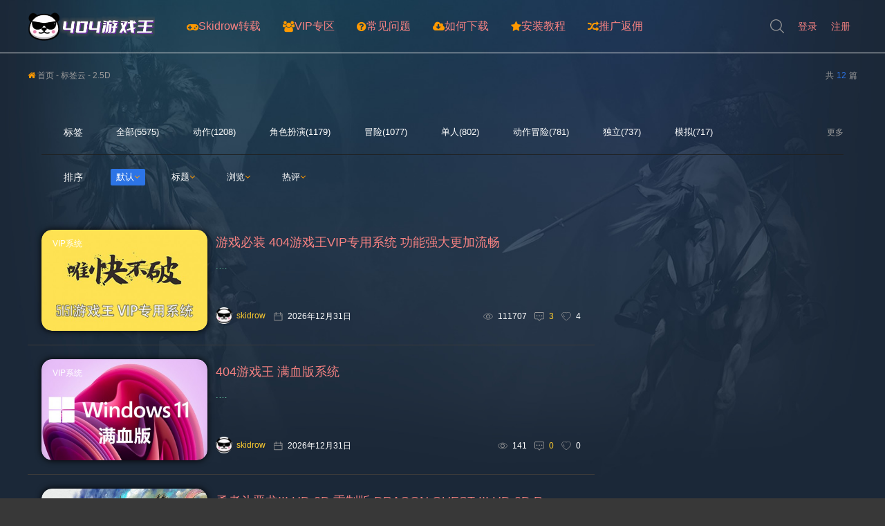

--- FILE ---
content_type: text/html; charset=utf-8
request_url: https://www.404youxi.com/tags-379.html
body_size: 19082
content:

    <!doctype html>
<html lang="zh-CN">
<head>
    <meta http-equiv="Content-Type" content="text/html; charset=UTF-8">
    <meta name="viewport" content="width=device-width,height=device-height, initial-scale=1.0, user-scalable=no" />
    <meta name="apple-mobile-web-app-capable" content="yes">
        <title>2.5D - 404游戏王</title>
    <meta name="description" content="" />
    <meta name="keywords" content="" />
        <meta name="csrfToken" content="9c7ff2a17e61be23bb2a9424b95b966a">
    <link rel='stylesheet' href='https://www.404youxi.com/zb_users/theme/newscms/style/main.css?ver=1.5.2' type='text/css'>
    <link rel="stylesheet" href="//cdn.staticfile.org/font-awesome/4.7.0/css/font-awesome.min.css" type='text/css'>
    <script src='https://www.404youxi.com/zb_system/script/jquery-2.2.4.min.js' type='text/javascript'></script>
    <script src='https://www.404youxi.com/zb_users/theme/newscms/script/headroom.min.js?ver=1.5.2' type='text/javascript'></script>
    <script src='https://www.404youxi.com/zb_users/theme/newscms/script/slick.min.js?ver=1.5.2' type='text/javascript'></script>
    <script src='https://www.404youxi.com/zb_users/theme/newscms/script/post-like.js?ver=1.5.2' type='text/javascript'></script>
    <script src='https://www.404youxi.com/zb_users/theme/newscms/script/message.min.js?ver=1.5.2' type='text/javascript'></script>
	<script src="https://www.404youxi.com/zb_system/script/zblogphp.js" type="text/javascript"></script>
	<script src="https://www.404youxi.com/zb_system/script/c_html_js_add.php" type="text/javascript"></script>
    <link rel="shortcut icon" href="https://www.404youxi.com/zb_users/upload/2021/10/20211021073548163477294816924.png" />    <link rel="apple-touch-icon" sizes="120x120" href="https://www.404youxi.com/zb_users/upload/2021/06/20210626143107162468906743341.png" /><meta name="lcp-csrftoken" content="9c7ff2a17e61be23bb2a9424b95b966a"><link rel="stylesheet" href="https://www.404youxi.com/zb_users/plugin/LayCenter/static/layui/css/layui-base.css?ver=5.8.2"/>
<link rel="stylesheet" href="https://www.404youxi.com/zb_users/plugin/LayCenter/static/css/laycenter.css?ver=5.8.2"/>
<style>body{   
 background: rgba(56, 56, 56, 1) url(https://store.akamai.steamstatic.com/images/storepagebackground/app/261550?t=1751538727);
    background-attachment: fixed;
    background-repeat: no-repeat;
    background-size: 100%;
    min-height: 10rem;
}
.widget_salong_about .about .excerpt {
    color: #ffffff;
}
.postinfo span a {
    color: #fecc2f;
}
.sidebar_widget .list_layout .info a {
    color: #efecec;
}
.lcphidebox .lcp-title {
    background-color: #c710a8;
}
</style></head><body class="archive tags">
<header class="header">
    <section id="header_main" class="header_main">
        <section class="wrapper">
            <!--LOGO-->
            <a href="https://www.404youxi.com/" class="logo" title="404游戏王">
                <img src="https://www.404youxi.com/zb_users/upload/2024/12/20241218211448173452768885189.png" alt="404游戏王">
            </a>
            <!--菜单-->
            <nav class="header_menu">
                <ul class="menu">
                    <li class="navbar-item"><a href="https://www.404youxi.com/category-58.html" title="Skidrow转载"><i class="fa fa-gamepad"></i>Skidrow转载</a></li><li class="navbar-item"><a href="https://www.404youxi.com/category-34.html" title="VIP专区"><i class="fa fa-users"></i>VIP专区</a></li><li class="navbar-item"><a href="https://www.404youxi.com/1863.html" title="常见问题"><i class="fa fa-question-circle"></i>常见问题</a></li><li class="navbar-item"><a href="https://www.404youxi.com/1330.html" title="如何下载"><i class="fa fa-cloud-download"></i>如何下载</a></li><li class="navbar-item"><a href="https://www.404youxi.com/2809.html" title="安装教程"><i class="fa fa-star"></i>安装教程</a></li><li class="navbar-item"><a href="https://www.404youxi.com/5664.html" title="推广返佣"><i class="fa fa-random"></i>推广返佣</a></li>                </ul>
            </nav>
            <!--按钮-->
            <div class="header_menu header_btn">
                <ul class="menu">
                    <li class="search">
                        <a href="javascript:;" title="点击搜索" class="searchbtn">
                            <svg class="icon" viewBox="0 0 1024 1024" version="1.1" xmlns="http://www.w3.org/2000/svg" p-id="2420" xmlns:xlink="http://www.w3.org/1999/xlink"><path d="M430.72 782.4C229.44 782.4 66.272 622.08 66.272 424 66.272 225.92 229.44 65.28 430.72 65.28 632 65.28 795.2 225.92 795.2 424 795.2 622.08 632 782.4 430.72 782.4L430.72 782.4ZM1014.016 968 749.728 707.84C818.912 632.64 861.44 533.44 861.44 424 861.44 189.76 668.608 0 430.72 0 192.832 0 0 189.76 0 424 0 657.92 192.832 847.68 430.72 847.68 533.504 847.68 627.776 812.16 701.824 752.96L967.168 1014.08C980.128 1026.88 1001.088 1026.88 1014.016 1014.08 1026.976 1001.6 1026.976 980.8 1014.016 968L1014.016 968Z" p-id="2421"></path></svg>
                        </a>
                    </li>
                                                                                    <li class="login"><a href="javascript:;" onclick="lcp.loginPopup('login')">登录</a></li>
                        <li class="reg"><a href="javascript:;" onclick="lcp.loginPopup('register')">注册</a></li>
                                                        </ul>
            </div>
            <button class="btn menu">
                <svg class="icon" viewBox="0 0 1024 1024" version="1.1" xmlns="http://www.w3.org/2000/svg" xmlns:xlink="http://www.w3.org/1999/xlink"><path d="M934.48936 203.517183 89.511663 203.517183c-14.813381 0-26.824949-11.998265-26.824949-26.824949s12.010545-26.824949 26.824949-26.824949l844.977697 0c14.813381 0 26.824949 11.998265 26.824949 26.824949S949.302741 203.517183 934.48936 203.517183z" p-id="1857"></path><path d="M934.48936 538.824949 89.511663 538.824949c-14.813381 0-26.824949-11.997242-26.824949-26.824949 0-14.826684 12.010545-26.824949 26.824949-26.824949l844.977697 0c14.813381 0 26.824949 11.998265 26.824949 26.824949C961.313286 526.826684 949.302741 538.824949 934.48936 538.824949z" p-id="1858"></path><path d="M934.48936 874.132714 89.511663 874.132714c-14.813381 0-26.824949-11.997242-26.824949-26.824949s12.010545-26.824949 26.824949-26.824949l844.977697 0c14.813381 0 26.824949 11.997242 26.824949 26.824949S949.302741 874.132714 934.48936 874.132714z"></path></svg>
                <svg class="close" viewBox="0 0 1024 1024" version="1.1" xmlns="http://www.w3.org/2000/svg" xmlns:xlink="http://www.w3.org/1999/xlink"><path d="M891.264 901.248a30.784 30.784 0 0 1-21.76-9.024L128.256 150.976a30.72 30.72 0 1 1 43.52-43.52l741.312 741.312a30.848 30.848 0 0 1-21.824 52.48"></path><path d="M150.016 901.248a30.72 30.72 0 0 1-21.76-52.544L869.568 107.456a30.784 30.784 0 0 1 43.456 43.52L171.776 892.224a30.72 30.72 0 0 1-21.76 9.024"></path></svg>
            </button>
            <div class="circle menu"></div>
                        <button class="btn login">
                <a href="https://www.404youxi.com/MemberCenter/Login.html">
                    <svg class="icon" viewBox="0 0 1024 1024" version="1.1" xmlns="http://www.w3.org/2000/svg" p-id="2398" xmlns:xlink="http://www.w3.org/1999/xlink"><path d="M637.953132 548.278251c71.730695-40.298821 120.348995-116.815519 120.348995-204.542536 0-129.46256-105.705484-234.781234-235.641835-234.781234-129.936351 0-235.628532 105.318674-235.628532 234.781234 0 84.393085 45.041846 158.307516 112.302739 199.683878-152.041812 47.787376-262.605953 189.523471-262.605953 356.600721 0 5.058203 0.560772 9.956769 0.762363 14.97404l52.356438 0c-0.230244-4.986571-0.76134-9.914814-0.76134-14.97404 0-177.279612 144.855132-321.502341 322.909387-321.502341 178.054255 0 322.910411 144.222729 322.910411 321.502341 0 5.058203-0.532119 9.987468-0.775666 14.97404l52.371788 0c0.200568-5.016247 0.760317-9.914814 0.760317-14.97404C887.263268 737.931682 783.009855 600.017636 637.953132 548.278251zM339.389222 343.735715c0-100.588953 82.208327-182.423773 183.27107-182.423773 101.06479 0 183.272094 81.83482 183.272094 182.423773 0 100.589976-82.207303 182.423773-183.272094 182.423773C421.597549 526.159488 339.389222 444.325691 339.389222 343.735715z" p-id="2399"></path></svg>
                </a>
            </button>
                    </section>
    </section>
</header>
<section class="bannersearch" style="display:none">
    <form method="GET" class="wrapper search_form" action="https://www.404youxi.com/search.php">
                <select name="CateID" class="search_type" ><option value="">请选择分类</option><option  value="8">站长在玩</option><option  value="34">VIP专区</option><option  value="7">&nbsp;└游戏系列</option><option  value="54">&nbsp;└ACG</option><option  value="55">攻略心得</option><option  value="56">&nbsp;└试玩报告</option><option  value="49">免费专区</option><option  value="57">VIP系统</option><option  value="58">Skidrow转载</option></select>        <input class="text_input search_input" type="text" autocomplete="off" placeholder="输入关键字…" name="q" value="" required="">
        <input type="submit" class="search_btn" value="搜索">
    </form>
    <div class="wrapper">
    <div class="home-search-results"></div>
    </div>
</section>    <main class="container">
                        <article class="crumbs">
            <div class="wrapper">
            <a href="https://www.404youxi.com/"><i class="fa fa-home" aria-hidden="true"></i>
                首页</a> - <a href="https://www.404youxi.com/tags">标签云</a> - 2.5D<span class="count">共<b>12</b>篇</span>
            </a>
            </div>
        </article>
        <div class="wrapper">
            <section class="product_sift">
                <div class="sift_li">
                     <h4>标签</h4>
                    <ul class="sift_more">
                            <li><a href="https://www.404youxi.com/posts.html">全部(5575)</a></li>
                                                                            <li class=""><a href="https://www.404youxi.com/tags-355.html">动作(1208)</a></li>
                                                    <li class=""><a href="https://www.404youxi.com/tags-311.html">角色扮演(1179)</a></li>
                                                    <li class=""><a href="https://www.404youxi.com/tags-356.html">冒险(1077)</a></li>
                                                    <li class=""><a href="https://www.404youxi.com/tags-102.html">单人(802)</a></li>
                                                    <li class=""><a href="https://www.404youxi.com/tags-2.html">动作冒险(781)</a></li>
                                                    <li class=""><a href="https://www.404youxi.com/tags-354.html">独立(737)</a></li>
                                                    <li class=""><a href="https://www.404youxi.com/tags-348.html">模拟(717)</a></li>
                                                    <li class=""><a href="https://www.404youxi.com/tags-347.html">策略(700)</a></li>
                                                    <li class=""><a href="https://www.404youxi.com/tags-60.html">休闲(661)</a></li>
                                                    <li class=""><a href="https://www.404youxi.com/tags-56.html">动漫(549)</a></li>
                                                    <li class=""><a href="https://www.404youxi.com/tags-176.html">剧情丰富(532)</a></li>
                                                    <li class=""><a href="https://www.404youxi.com/tags-27.html">开放世界(516)</a></li>
                                                    <li class=""><a href="https://www.404youxi.com/tags-92.html">探索(496)</a></li>
                                                    <li class=""><a href="https://www.404youxi.com/tags-13.html">多人(470)</a></li>
                                                    <li class=""><a href="https://www.404youxi.com/tags-30.html">日系游戏(408)</a></li>
                                                    <li class=""><a href="https://www.404youxi.com/tags-57.html">3D(402)</a></li>
                                                    <li class=""><a href="https://www.404youxi.com/tags-36.html">射击(392)</a></li>
                                                    <li class=""><a href="https://www.404youxi.com/tags-53.html">女性主角(389)</a></li>
                                                    <li class=""><a href="https://www.404youxi.com/tags-50.html">生存(384)</a></li>
                                                    <li class=""><a href="https://www.404youxi.com/tags-137.html">氛围(360)</a></li>
                                                    <li class=""><a href="https://www.404youxi.com/tags-32.html">恐怖(353)</a></li>
                                                    <li class=""><a href="https://www.404youxi.com/tags-15.html">合作(351)</a></li>
                                                    <li class=""><a href="https://www.404youxi.com/tags-38.html">科幻(333)</a></li>
                                                    <li class=""><a href="https://www.404youxi.com/tags-225.html">沙盒(333)</a></li>
                                                    <li class=""><a href="https://www.404youxi.com/tags-34.html">暴力(327)</a></li>
                                                    <li class=""><a href="https://www.404youxi.com/tags-18.html">独立(317)</a></li>
                                                    <li class=""><a href="https://www.404youxi.com/tags-68.html">奇幻(317)</a></li>
                                                    <li class=""><a href="https://www.404youxi.com/tags-223.html">建造(312)</a></li>
                                                    <li class=""><a href="https://www.404youxi.com/tags-45.html">解谜(306)</a></li>
                                                    <li class=""><a href="https://www.404youxi.com/tags-110.html">可爱(288)</a></li>
                                                    <li class=""><a href="https://www.404youxi.com/tags-397.html">2D(278)</a></li>
                                                    <li class=""><a href="https://www.404youxi.com/tags-64.html">血腥(257)</a></li>
                                                    <li class=""><a href="https://www.404youxi.com/tags-66.html">平台游戏(239)</a></li>
                                                    <li class=""><a href="https://www.404youxi.com/tags-8.html">模拟经营(229)</a></li>
                                                    <li class=""><a href="https://www.404youxi.com/tags-69.html">砍杀(220)</a></li>
                                                    <li class=""><a href="https://www.404youxi.com/tags-312.html">动作(218)</a></li>
                                                    <li class=""><a href="https://www.404youxi.com/tags-104.html">管理(215)</a></li>
                                                    <li class=""><a href="https://www.404youxi.com/tags-314.html">回合制(204)</a></li>
                                                    <li class=""><a href="https://www.404youxi.com/tags-72.html">街机(204)</a></li>
                                                    <li class=""><a href="https://www.404youxi.com/tags-216.html">轻度 Rogue(204)</a></li>
                                                    <li class=""><a href="https://www.404youxi.com/tags-393.html">第一人称(203)</a></li>
                                                    <li class=""><a href="https://www.404youxi.com/tags-11.html">即时战略(194)</a></li>
                                                    <li class=""><a href="https://www.404youxi.com/tags-59.html">冒险(193)</a></li>
                                                    <li class=""><a href="https://www.404youxi.com/tags-90.html">视觉小说(193)</a></li>
                                                    <li class=""><a href="https://www.404youxi.com/tags-105.html">欢乐(181)</a></li>
                                                    <li class=""><a href="https://www.404youxi.com/tags-85.html">太空(180)</a></li>
                                                    <li class=""><a href="https://www.404youxi.com/tags-12.html">解谜冒险(176)</a></li>
                                                    <li class=""><a href="https://www.404youxi.com/tags-52.html">中世纪(174)</a></li>
                                                    <li class=""><a href="https://www.404youxi.com/tags-78.html">剧情(169)</a></li>
                                                    <li class=""><a href="https://www.404youxi.com/tags-81.html">驾驶(164)</a></li>
                                                    <li class=""><a href="https://www.404youxi.com/tags-86.html">选择取向(149)</a></li>
                                                    <li class=""><a href="https://www.404youxi.com/tags-70.html">第三人称视角(148)</a></li>
                                                    <li class=""><a href="https://www.404youxi.com/tags-108.html">第一人称视角(145)</a></li>
                                                    <li class=""><a href="https://www.404youxi.com/tags-392.html">第三人称(142)</a></li>
                                                    <li class=""><a href="https://www.404youxi.com/tags-10.html">益智休闲(141)</a></li>
                                                    <li class=""><a href="https://www.404youxi.com/tags-399.html">动作角色扮演(137)</a></li>
                                                    <li class=""><a href="https://www.404youxi.com/tags-91.html">二维(134)</a></li>
                                                    <li class=""><a href="https://www.404youxi.com/tags-133.html">像素图形(134)</a></li>
                                                    <li class=""><a href="https://www.404youxi.com/tags-95.html">悬疑(133)</a></li>
                                                    <li class=""><a href="https://www.404youxi.com/tags-142.html">拟真(133)</a></li>
                                                    <li class=""><a href="https://www.404youxi.com/tags-179.html">彩色(131)</a></li>
                                                    <li class=""><a href="https://www.404youxi.com/tags-3.html">枪战射击(120)</a></li>
                                                    <li class=""><a href="https://www.404youxi.com/tags-226.html">像素(120)</a></li>
                                                    <li class=""><a href="https://www.404youxi.com/tags-456.html">类 Rogue(119)</a></li>
                                                    <li class=""><a href="https://www.404youxi.com/tags-7.html">体育运动(118)</a></li>
                                                    <li class=""><a href="https://www.404youxi.com/tags-75.html">卡通(118)</a></li>
                                                    <li class=""><a href="https://www.404youxi.com/tags-232.html">动作类 Rogue(113)</a></li>
                                                    <li class=""><a href="https://www.404youxi.com/tags-6.html">赛车竞速(111)</a></li>
                                                    <li class=""><a href="https://www.404youxi.com/tags-46.html">策略(108)</a></li>
                                                    <li class=""><a href="https://www.404youxi.com/tags-208.html">基地建设(108)</a></li>
                                                    <li class=""><a href="https://www.404youxi.com/tags-42.html">类魂系列(107)</a></li>
                                                    <li class=""><a href="https://www.404youxi.com/tags-93.html">僵尸(104)</a></li>
                                                    <li class=""><a href="https://www.404youxi.com/tags-134.html">第一人称射击(104)</a></li>
                                                    <li class=""><a href="https://www.404youxi.com/tags-4.html">格斗对打(103)</a></li>
                                                    <li class=""><a href="https://www.404youxi.com/tags-9.html">恋爱养成(98)</a></li>
                                                    <li class=""><a href="https://www.404youxi.com/tags-147.html">制作(97)</a></li>
                                                    <li class=""><a href="https://www.404youxi.com/tags-151.html">心理恐怖(97)</a></li>
                                                    <li class=""><a href="https://www.404youxi.com/tags-182.html">放松(96)</a></li>
                                                    <li class=""><a href="https://www.404youxi.com/tags-83.html">军事(95)</a></li>
                                                    <li class=""><a href="https://www.404youxi.com/tags-41.html">模拟(94)</a></li>
                                                    <li class=""><a href="https://www.404youxi.com/tags-199.html">黑暗(94)</a></li>
                                                    <li class=""><a href="https://www.404youxi.com/tags-233.html">困难(89)</a></li>
                                                    <li class=""><a href="https://www.404youxi.com/tags-194.html">复古(86)</a></li>
                                                    <li class=""><a href="https://www.404youxi.com/tags-54.html">潜行(85)</a></li>
                                                    <li class=""><a href="https://www.404youxi.com/tags-132.html">城市营造(85)</a></li>
                                                    <li class=""><a href="https://www.404youxi.com/tags-158.html">回合制战斗(85)</a></li>
                                                    <li class=""><a href="https://www.404youxi.com/tags-114.html">经济(84)</a></li>
                                                    <li class=""><a href="https://www.404youxi.com/tags-148.html">类银河战士恶魔城(82)</a></li>
                                                    <li class=""><a href="https://www.404youxi.com/tags-192.html">生存恐怖(80)</a></li>
                                                    <li class=""><a href="https://www.404youxi.com/tags-309.html">战斗(77)</a></li>
                                                    <li class=""><a href="https://www.404youxi.com/tags-378.html">黑暗奇幻(77)</a></li>
                                                    <li class=""><a href="https://www.404youxi.com/tags-222.html">策略战棋(77)</a></li>
                                                    <li class=""><a href="https://www.404youxi.com/tags-31.html">经典(76)</a></li>
                                                    <li class=""><a href="https://www.404youxi.com/tags-300.html">资源管理(76)</a></li>
                                                    <li class=""><a href="https://www.404youxi.com/tags-58.html">手绘(76)</a></li>
                                                    <li class=""><a href="https://www.404youxi.com/tags-319.html">赛博朋克(76)</a></li>
                                                    <li class=""><a href="https://www.404youxi.com/tags-264.html">多结局(75)</a></li>
                                                    <li class=""><a href="https://www.404youxi.com/tags-111.html">弹幕射击(75)</a></li>
                                                    <li class=""><a href="https://www.404youxi.com/tags-235.html">阖家(75)</a></li>
                                                    <li class=""><a href="https://www.404youxi.com/tags-177.html">日系角色扮演(74)</a></li>
                                                    <li class=""><a href="https://www.404youxi.com/tags-207.html">玩家对战(74)</a></li>
                                                    <li class=""><a href="https://www.404youxi.com/tags-289.html">沉浸式模拟(73)</a></li>
                                                    <li class=""><a href="https://www.404youxi.com/tags-403.html">卡通风格(73)</a></li>
                                                    <li class=""><a href="https://www.404youxi.com/tags-221.html">回合战略(71)</a></li>
                                                    <li class=""><a href="https://www.404youxi.com/tags-28.html">二战(69)</a></li>
                                                    <li class=""><a href="https://www.404youxi.com/tags-126.html">战术(69)</a></li>
                                                    <li class=""><a href="https://www.404youxi.com/tags-80.html">卡牌(67)</a></li>
                                                    <li class=""><a href="https://www.404youxi.com/tags-127.html">物理(67)</a></li>
                                                    <li class=""><a href="https://www.404youxi.com/tags-145.html">竞速(66)</a></li>
                                                    <li class=""><a href="https://www.404youxi.com/tags-122.html">历史(65)</a></li>
                                                    <li class=""><a href="https://www.404youxi.com/tags-257.html">横向滚屏(63)</a></li>
                                                    <li class=""><a href="https://www.404youxi.com/tags-380.html">指向点击(62)</a></li>
                                                    <li class=""><a href="https://www.404youxi.com/tags-139.html">战争(62)</a></li>
                                                    <li class=""><a href="https://www.404youxi.com/tags-231.html">风格化(61)</a></li>
                                                    <li class=""><a href="https://www.404youxi.com/tags-327.html">互动小说(60)</a></li>
                                                    <li class=""><a href="https://www.404youxi.com/tags-136.html">喜剧(60)</a></li>
                                                    <li class=""><a href="https://www.404youxi.com/tags-439.html">角色自定义(60)</a></li>
                                                    <li class=""><a href="https://www.404youxi.com/tags-198.html">迷宫探索(60)</a></li>
                                                    <li class=""><a href="https://www.404youxi.com/tags-74.html">外星人(59)</a></li>
                                                    <li class=""><a href="https://www.404youxi.com/tags-343.html">在线合作(58)</a></li>
                                                    <li class=""><a href="https://www.404youxi.com/tags-170.html">回合制战术(56)</a></li>
                                                    <li class=""><a href="https://www.404youxi.com/tags-382.html">后末日(55)</a></li>
                                                    <li class=""><a href="https://www.404youxi.com/tags-87.html">塔防(54)</a></li>
                                                    <li class=""><a href="https://www.404youxi.com/tags-407.html">电影式(54)</a></li>
                                                    <li class=""><a href="https://www.404youxi.com/tags-261.html">控制器(53)</a></li>
                                                    <li class=""><a href="https://www.404youxi.com/tags-291.html">生活模拟(53)</a></li>
                                                    <li class=""><a href="https://www.404youxi.com/tags-89.html">福利(51)</a></li>
                                                    <li class=""><a href="https://www.404youxi.com/tags-285.html">2D 平台(50)</a></li>
                                                    <li class=""><a href="https://www.404youxi.com/tags-282.html">爱情(49)</a></li>
                                                    <li class=""><a href="https://www.404youxi.com/tags-405.html">俯视(49)</a></li>
                                                    <li class=""><a href="https://www.404youxi.com/tags-82.html">音乐(48)</a></li>
                                                    <li class=""><a href="https://www.404youxi.com/tags-363.html">第三人称射击(48)</a></li>
                                                    <li class=""><a href="https://www.404youxi.com/tags-178.html">情感(48)</a></li>
                                                    <li class=""><a href="https://www.404youxi.com/tags-152.html">抢先体验(46)</a></li>
                                                    <li class=""><a href="https://www.404youxi.com/tags-307.html">体育(45)</a></li>
                                                    <li class=""><a href="https://www.404youxi.com/tags-5.html">策略战争(44)</a></li>
                                                    <li class=""><a href="https://www.404youxi.com/tags-67.html">末日(44)</a></li>
                                                    <li class=""><a href="https://www.404youxi.com/tags-97.html">心里恐怖(44)</a></li>
                                                    <li class=""><a href="https://www.404youxi.com/tags-360.html">恋爱模拟(43)</a></li>
                                                    <li class=""><a href="https://www.404youxi.com/tags-279.html">自选历险体验(41)</a></li>
                                                    <li class=""><a href="https://www.404youxi.com/tags-406.html">等角视角(41)</a></li>
                                                    <li class=""><a href="https://www.404youxi.com/tags-163.html">魔法(41)</a></li>
                                                    <li class=""><a href="https://www.404youxi.com/tags-240.html">卡牌游戏(41)</a></li>
                                                    <li class=""><a href="https://www.404youxi.com/tags-255.html">殖民模拟(41)</a></li>
                                                    <li class=""><a href="https://www.404youxi.com/tags-292.html">汽车模拟(40)</a></li>
                                                    <li class=""><a href="https://www.404youxi.com/tags-96.html">机甲(40)</a></li>
                                                    <li class=""><a href="https://www.404youxi.com/tags-88.html">老司机(39)</a></li>
                                                    <li class=""><a href="https://www.404youxi.com/tags-107.html">竞技(38)</a></li>
                                                    <li class=""><a href="https://www.404youxi.com/tags-457.html">清版射击(38)</a></li>
                                                    <li class=""><a href="https://www.404youxi.com/tags-280.html">平台解谜(37)</a></li>
                                                    <li class=""><a href="https://www.404youxi.com/tags-281.html">自然(37)</a></li>
                                                    <li class=""><a href="https://www.404youxi.com/tags-118.html">格斗(37)</a></li>
                                                    <li class=""><a href="https://www.404youxi.com/tags-547.html">3D 平台(36)</a></li>
                                                    <li class=""><a href="https://www.404youxi.com/tags-115.html">steam(36)</a></li>
                                                    <li class=""><a href="https://www.404youxi.com/tags-150.html">机器人(36)</a></li>
                                                    <li class=""><a href="https://www.404youxi.com/tags-428.html">玩家对战环境(36)</a></li>
                                                    <li class=""><a href="https://www.404youxi.com/tags-24.html">跑酷(35)</a></li>
                                                    <li class=""><a href="https://www.404youxi.com/tags-94.html">惊悚(35)</a></li>
                                                    <li class=""><a href="https://www.404youxi.com/tags-417.html">牌组构建(34)</a></li>
                                                    <li class=""><a href="https://www.404youxi.com/tags-381.html">未来(33)</a></li>
                                                    <li class=""><a href="https://www.404youxi.com/tags-138.html">本地合作(33)</a></li>
                                                    <li class=""><a href="https://www.404youxi.com/tags-162.html">推理(33)</a></li>
                                                    <li class=""><a href="https://www.404youxi.com/tags-243.html">农场模拟(33)</a></li>
                                                    <li class=""><a href="https://www.404youxi.com/tags-346.html">战争游戏(32)</a></li>
                                                    <li class=""><a href="https://www.404youxi.com/tags-19.html">你懂的(31)</a></li>
                                                    <li class=""><a href="https://www.404youxi.com/tags-79.html">探险(31)</a></li>
                                                    <li class=""><a href="https://www.404youxi.com/tags-106.html">程序生成(31)</a></li>
                                                    <li class=""><a href="https://www.404youxi.com/tags-49.html">联机(30)</a></li>
                                                    <li class=""><a href="https://www.404youxi.com/tags-140.html">步行模拟(30)</a></li>
                                                    <li class=""><a href="https://www.404youxi.com/tags-430.html">俯视射击(30)</a></li>
                                                    <li class=""><a href="https://www.404youxi.com/tags-461.html">团队角色扮演(30)</a></li>
                                                    <li class=""><a href="https://www.404youxi.com/tags-274.html">自动化(29)</a></li>
                                                    <li class=""><a href="https://www.404youxi.com/tags-479.html">调查(29)</a></li>
                                                    <li class=""><a href="https://www.404youxi.com/tags-251.html">大战略(29)</a></li>
                                                    <li class=""><a href="https://www.404youxi.com/tags-263.html">卡牌战斗(28)</a></li>
                                                    <li class=""><a href="https://www.404youxi.com/tags-121.html">火车(28)</a></li>
                                                    <li class="current-cat"><a href="https://www.404youxi.com/tags-379.html">2.5D(28)</a></li>
                                                    <li class=""><a href="https://www.404youxi.com/tags-35.html">丧尸求生(27)</a></li>
                                                    <li class=""><a href="https://www.404youxi.com/tags-295.html">时间管理(27)</a></li>
                                                    <li class=""><a href="https://www.404youxi.com/tags-303.html">90 年代(27)</a></li>
                                                    <li class=""><a href="https://www.404youxi.com/tags-76.html">推理解谜(27)</a></li>
                                                    <li class=""><a href="https://www.404youxi.com/tags-84.html">武侠(27)</a></li>
                                                    <li class=""><a href="https://www.404youxi.com/tags-383.html">漫画(27)</a></li>
                                                    <li class=""><a href="https://www.404youxi.com/tags-23.html">MOD(26)</a></li>
                                                    <li class=""><a href="https://www.404youxi.com/tags-288.html">反乌托邦(26)</a></li>
                                                    <li class=""><a href="https://www.404youxi.com/tags-44.html">闯关(26)</a></li>
                                                    <li class=""><a href="https://www.404youxi.com/tags-65.html">恶魔(26)</a></li>
                                                    <li class=""><a href="https://www.404youxi.com/tags-332.html">清版动作(26)</a></li>
                                                    <li class=""><a href="https://www.404youxi.com/tags-131.html">类Rogue(26)</a></li>
                                                    <li class=""><a href="https://www.404youxi.com/tags-411.html">即时战术(26)</a></li>
                                                    <li class=""><a href="https://www.404youxi.com/tags-166.html">好评原声音轨(26)</a></li>
                                                    <li class=""><a href="https://www.404youxi.com/tags-250.html">快节奏(26)</a></li>
                                                    <li class=""><a href="https://www.404youxi.com/tags-410.html">老式(25)</a></li>
                                                    <li class=""><a href="https://www.404youxi.com/tags-473.html">战术角色扮演(25)</a></li>
                                                    <li class=""><a href="https://www.404youxi.com/tags-237.html">双摇杆射击(25)</a></li>
                                                    <li class=""><a href="https://www.404youxi.com/tags-26.html">免费下载(24)</a></li>
                                                    <li class=""><a href="https://www.404youxi.com/tags-157.html">2D 格斗(24)</a></li>
                                                    <li class=""><a href="https://www.404youxi.com/tags-149.html">飞行(23)</a></li>
                                                    <li class=""><a href="https://www.404youxi.com/tags-489.html">策略角色扮演(23)</a></li>
                                                    <li class=""><a href="https://www.404youxi.com/tags-48.html">狩猎(22)</a></li>
                                                    <li class=""><a href="https://www.404youxi.com/tags-337.html">黑色幽默(22)</a></li>
                                                    <li class=""><a href="https://www.404youxi.com/tags-113.html">犯罪(22)</a></li>
                                                    <li class=""><a href="https://www.404youxi.com/tags-129.html">洛夫克拉夫特式(22)</a></li>
                                                    <li class=""><a href="https://www.404youxi.com/tags-144.html">节奏(22)</a></li>
                                                    <li class=""><a href="https://www.404youxi.com/tags-659.html">魂系列(22)</a></li>
                                                    <li class=""><a href="https://www.404youxi.com/tags-437.html">记叙(22)</a></li>
                                                    <li class=""><a href="https://www.404youxi.com/tags-193.html">全动态影像(22)</a></li>
                                                    <li class=""><a href="https://www.404youxi.com/tags-227.html">朋克风(22)</a></li>
                                                    <li class=""><a href="https://www.404youxi.com/tags-1.html">角色扮演(21)</a></li>
                                                    <li class=""><a href="https://www.404youxi.com/tags-181.html">超现实(21)</a></li>
                                                    <li class=""><a href="https://www.404youxi.com/tags-187.html">神话(21)</a></li>
                                                    <li class=""><a href="https://www.404youxi.com/tags-467.html">LGBTQ+(21)</a></li>
                                                    <li class=""><a href="https://www.404youxi.com/tags-220.html">开放世界生存制作(20)</a></li>
                                                    <li class=""><a href="https://www.404youxi.com/tags-483.html">隐藏物体(20)</a></li>
                                                    <li class=""><a href="https://www.404youxi.com/tags-484.html">温馨惬意(20)</a></li>
                                                    <li class=""><a href="https://www.404youxi.com/tags-218.html">精确平台(19)</a></li>
                                                    <li class=""><a href="https://www.404youxi.com/tags-362.html">本地多人(18)</a></li>
                                                    <li class=""><a href="https://www.404youxi.com/tags-128.html">心理(18)</a></li>
                                                    <li class=""><a href="https://www.404youxi.com/tags-130.html">轻度Rogue(18)</a></li>
                                                    <li class=""><a href="https://www.404youxi.com/tags-472.html">故事架构丰富(18)</a></li>
                                                    <li class=""><a href="https://www.404youxi.com/tags-224.html">动作(18)</a></li>
                                                    <li class=""><a href="https://www.404youxi.com/tags-258.html">灵异(17)</a></li>
                                                    <li class=""><a href="https://www.404youxi.com/tags-516.html">治愈系(17)</a></li>
                                                    <li class=""><a href="https://www.404youxi.com/tags-272.html">剑术(17)</a></li>
                                                    <li class=""><a href="https://www.404youxi.com/tags-290.html">收集马拉松(17)</a></li>
                                                    <li class=""><a href="https://www.404youxi.com/tags-425.html">刷宝(17)</a></li>
                                                    <li class=""><a href="https://www.404youxi.com/tags-186.html">忍者(17)</a></li>
                                                    <li class=""><a href="https://www.404youxi.com/tags-450.html">华丽格斗(17)</a></li>
                                                    <li class=""><a href="https://www.404youxi.com/tags-244.html">钓鱼(17)</a></li>
                                                    <li class=""><a href="https://www.404youxi.com/tags-103.html">海盗(16)</a></li>
                                                    <li class=""><a href="https://www.404youxi.com/tags-125.html">叙事(16)</a></li>
                                                    <li class=""><a href="https://www.404youxi.com/tags-173.html">教育(16)</a></li>
                                                    <li class=""><a href="https://www.404youxi.com/tags-505.html">永久死亡(16)</a></li>
                                                    <li class=""><a href="https://www.404youxi.com/tags-252.html">武术(16)</a></li>
                                                    <li class=""><a href="https://www.404youxi.com/tags-273.html">科学(15)</a></li>
                                                    <li class=""><a href="https://www.404youxi.com/tags-419.html">原声音轨(15)</a></li>
                                                    <li class=""><a href="https://www.404youxi.com/tags-463.html">孩童(15)</a></li>
                                                    <li class=""><a href="https://www.404youxi.com/tags-230.html">黑色(15)</a></li>
                                                    <li class=""><a href="https://www.404youxi.com/tags-247.html">哥特(15)</a></li>
                                                    <li class=""><a href="https://www.404youxi.com/tags-513.html">生物收集(14)</a></li>
                                                    <li class=""><a href="https://www.404youxi.com/tags-21.html">DLC(14)</a></li>
                                                    <li class=""><a href="https://www.404youxi.com/tags-22.html">VR(14)</a></li>
                                                    <li class=""><a href="https://www.404youxi.com/tags-47.html">三国(14)</a></li>
                                                    <li class=""><a href="https://www.404youxi.com/tags-99.html">恐龙(14)</a></li>
                                                    <li class=""><a href="https://www.404youxi.com/tags-375.html">4X(14)</a></li>
                                                    <li class=""><a href="https://www.404youxi.com/tags-390.html">可模组化(14)</a></li>
                                                    <li class=""><a href="https://www.404youxi.com/tags-408.html">线性(14)</a></li>
                                                    <li class=""><a href="https://www.404youxi.com/tags-154.html">平台(14)</a></li>
                                                    <li class=""><a href="https://www.404youxi.com/tags-435.html">烹饪(14)</a></li>
                                                    <li class=""><a href="https://www.404youxi.com/tags-444.html">架空历史(14)</a></li>
                                                    <li class=""><a href="https://www.404youxi.com/tags-191.html">重制(14)</a></li>
                                                    <li class=""><a href="https://www.404youxi.com/tags-527.html">重玩价值(13)</a></li>
                                                    <li class=""><a href="https://www.404youxi.com/tags-318.html">刷宝射击游戏(13)</a></li>
                                                    <li class=""><a href="https://www.404youxi.com/tags-321.html">极简主义(13)</a></li>
                                                    <li class=""><a href="https://www.404youxi.com/tags-364.html">交通运输(13)</a></li>
                                                    <li class=""><a href="https://www.404youxi.com/tags-135.html">合作战役(13)</a></li>
                                                    <li class=""><a href="https://www.404youxi.com/tags-404.html">资本主义(13)</a></li>
                                                    <li class=""><a href="https://www.404youxi.com/tags-196.html">迷幻(13)</a></li>
                                                    <li class=""><a href="https://www.404youxi.com/tags-468.html">对话(13)</a></li>
                                                    <li class=""><a href="https://www.404youxi.com/tags-476.html">竞技场射击(13)</a></li>
                                                    <li class=""><a href="https://www.404youxi.com/tags-228.html">虚拟现实(13)</a></li>
                                                    <li class=""><a href="https://www.404youxi.com/tags-494.html">破坏(13)</a></li>
                                                    <li class=""><a href="https://www.404youxi.com/tags-245.html">贸易(13)</a></li>
                                                    <li class=""><a href="https://www.404youxi.com/tags-260.html">水底(12)</a></li>
                                                    <li class=""><a href="https://www.404youxi.com/tags-277.html">农业(12)</a></li>
                                                    <li class=""><a href="https://www.404youxi.com/tags-537.html">电脑角色扮演(12)</a></li>
                                                    <li class=""><a href="https://www.404youxi.com/tags-71.html">暗杀(12)</a></li>
                                                    <li class=""><a href="https://www.404youxi.com/tags-401.html">桌上游戏(12)</a></li>
                                                    <li class=""><a href="https://www.404youxi.com/tags-153.html">吸血鬼(12)</a></li>
                                                    <li class=""><a href="https://www.404youxi.com/tags-447.html">战斗竞速(12)</a></li>
                                                    <li class=""><a href="https://www.404youxi.com/tags-205.html">恶人主角(12)</a></li>
                                                    <li class=""><a href="https://www.404youxi.com/tags-219.html">团队导向(12)</a></li>
                                                    <li class=""><a href="https://www.404youxi.com/tags-477.html">自走棋(12)</a></li>
                                                    <li class=""><a href="https://www.404youxi.com/tags-517.html">非线性(11)</a></li>
                                                    <li class=""><a href="https://www.404youxi.com/tags-37.html">警匪(11)</a></li>
                                                    <li class=""><a href="https://www.404youxi.com/tags-325.html">人工智能(11)</a></li>
                                                    <li class=""><a href="https://www.404youxi.com/tags-398.html">子弹时间(11)</a></li>
                                                    <li class=""><a href="https://www.404youxi.com/tags-400.html">棋盘游戏(11)</a></li>
                                                    <li class=""><a href="https://www.404youxi.com/tags-229.html">海战(11)</a></li>
                                                    <li class=""><a href="https://www.404youxi.com/tags-495.html">80 年代(11)</a></li>
                                                    <li class=""><a href="https://www.404youxi.com/tags-538.html">3D 格斗(10)</a></li>
                                                    <li class=""><a href="https://www.404youxi.com/tags-546.html">分屏(10)</a></li>
                                                    <li class=""><a href="https://www.404youxi.com/tags-304.html">政治性(10)</a></li>
                                                    <li class=""><a href="https://www.404youxi.com/tags-316.html">蒸汽朋克(10)</a></li>
                                                    <li class=""><a href="https://www.404youxi.com/tags-323.html">龙(10)</a></li>
                                                    <li class=""><a href="https://www.404youxi.com/tags-371.html">车辆作战(10)</a></li>
                                                    <li class=""><a href="https://www.404youxi.com/tags-123.html">大师级(10)</a></li>
                                                    <li class=""><a href="https://www.404youxi.com/tags-414.html">采矿(10)</a></li>
                                                    <li class=""><a href="https://www.404youxi.com/tags-254.html">西部(10)</a></li>
                                                    <li class=""><a href="https://www.404youxi.com/tags-286.html">一战(9)</a></li>
                                                    <li class=""><a href="https://www.404youxi.com/tags-310.html">狗(9)</a></li>
                                                    <li class=""><a href="https://www.404youxi.com/tags-101.html">足球(9)</a></li>
                                                    <li class=""><a href="https://www.404youxi.com/tags-426.html">航海(9)</a></li>
                                                    <li class=""><a href="https://www.404youxi.com/tags-175.html">果露(9)</a></li>
                                                    <li class=""><a href="https://www.404youxi.com/tags-433.html">太空模拟(9)</a></li>
                                                    <li class=""><a href="https://www.404youxi.com/tags-434.html">上帝模拟(9)</a></li>
                                                    <li class=""><a href="https://www.404youxi.com/tags-180.html">唯美(9)</a></li>
                                                    <li class=""><a href="https://www.404youxi.com/tags-459.html">鲜血(9)</a></li>
                                                    <li class=""><a href="https://www.404youxi.com/tags-460.html">动作即时战略(9)</a></li>
                                                    <li class=""><a href="https://www.404youxi.com/tags-471.html">电竞(9)</a></li>
                                                    <li class=""><a href="https://www.404youxi.com/tags-493.html">设计与插画(9)</a></li>
                                                    <li class=""><a href="https://www.404youxi.com/tags-238.html">懒人游戏(9)</a></li>
                                                    <li class=""><a href="https://www.404youxi.com/tags-510.html">摩托车(9)</a></li>
                                                    <li class=""><a href="https://www.404youxi.com/tags-14.html">恶搞(8)</a></li>
                                                    <li class=""><a href="https://www.404youxi.com/tags-539.html">体素(8)</a></li>
                                                    <li class=""><a href="https://www.404youxi.com/tags-555.html">黑色喜剧(8)</a></li>
                                                    <li class=""><a href="https://www.404youxi.com/tags-302.html">冷战(8)</a></li>
                                                    <li class=""><a href="https://www.404youxi.com/tags-565.html">枪械改装(8)</a></li>
                                                    <li class=""><a href="https://www.404youxi.com/tags-63.html">大逃杀(8)</a></li>
                                                    <li class=""><a href="https://www.404youxi.com/tags-584.html">牌组构建式类 Rogue(8)</a></li>
                                                    <li class=""><a href="https://www.404youxi.com/tags-98.html">乐高(8)</a></li>
                                                    <li class=""><a href="https://www.404youxi.com/tags-369.html">裸露(8)</a></li>
                                                    <li class=""><a href="https://www.404youxi.com/tags-395.html">Rogue(8)</a></li>
                                                    <li class=""><a href="https://www.404youxi.com/tags-421.html">现代(8)</a></li>
                                                    <li class=""><a href="https://www.404youxi.com/tags-429.html">超级英雄(8)</a></li>
                                                    <li class=""><a href="https://www.404youxi.com/tags-432.html">竞分(8)</a></li>
                                                    <li class=""><a href="https://www.404youxi.com/tags-443.html">六角格棋盘(8)</a></li>
                                                    <li class=""><a href="https://www.404youxi.com/tags-203.html">坦克(8)</a></li>
                                                    <li class=""><a href="https://www.404youxi.com/tags-491.html">库存管理(8)</a></li>
                                                    <li class=""><a href="https://www.404youxi.com/tags-262.html">海军(7)</a></li>
                                                    <li class=""><a href="https://www.404youxi.com/tags-276.html">火星(7)</a></li>
                                                    <li class=""><a href="https://www.404youxi.com/tags-599.html">复古射击(7)</a></li>
                                                    <li class=""><a href="https://www.404youxi.com/tags-374.html">外交(7)</a></li>
                                                    <li class=""><a href="https://www.404youxi.com/tags-389.html">美国(7)</a></li>
                                                    <li class=""><a href="https://www.404youxi.com/tags-420.html">自行车(7)</a></li>
                                                    <li class=""><a href="https://www.404youxi.com/tags-167.html">怀旧(7)</a></li>
                                                    <li class=""><a href="https://www.404youxi.com/tags-171.html">编程(7)</a></li>
                                                    <li class=""><a href="https://www.404youxi.com/tags-188.html">哲理(7)</a></li>
                                                    <li class=""><a href="https://www.404youxi.com/tags-453.html">滑板(7)</a></li>
                                                    <li class=""><a href="https://www.404youxi.com/tags-470.html">政治(7)</a></li>
                                                    <li class=""><a href="https://www.404youxi.com/tags-480.html">农场管理(7)</a></li>
                                                    <li class=""><a href="https://www.404youxi.com/tags-499.html">不可思议迷宫(7)</a></li>
                                                    <li class=""><a href="https://www.404youxi.com/tags-512.html">角色动作(6)</a></li>
                                                    <li class=""><a href="https://www.404youxi.com/tags-597.html">阴谋(6)</a></li>
                                                    <li class=""><a href="https://www.404youxi.com/tags-391.html">关卡编辑(6)</a></li>
                                                    <li class=""><a href="https://www.404youxi.com/tags-146.html">越野(6)</a></li>
                                                    <li class=""><a href="https://www.404youxi.com/tags-661.html">互动(6)</a></li>
                                                    <li class=""><a href="https://www.404youxi.com/tags-164.html">指向 &amp(6)</a></li>
                                                    <li class=""><a href="https://www.404youxi.com/tags-507.html">逻辑(6)</a></li>
                                                    <li class=""><a href="https://www.404youxi.com/tags-256.html">时空操控(5)</a></li>
                                                    <li class=""><a href="https://www.404youxi.com/tags-284.html">即时(5)</a></li>
                                                    <li class=""><a href="https://www.404youxi.com/tags-294.html">游戏开发(5)</a></li>
                                                    <li class=""><a href="https://www.404youxi.com/tags-554.html">基于文字(5)</a></li>
                                                    <li class=""><a href="https://www.404youxi.com/tags-43.html">模拟器(5)</a></li>
                                                    <li class=""><a href="https://www.404youxi.com/tags-61.html">养成(5)</a></li>
                                                    <li class=""><a href="https://www.404youxi.com/tags-596.html">医疗模拟(5)</a></li>
                                                    <li class=""><a href="https://www.404youxi.com/tags-109.html">桌游(5)</a></li>
                                                    <li class=""><a href="https://www.404youxi.com/tags-124.html">角色定制(5)</a></li>
                                                    <li class=""><a href="https://www.404youxi.com/tags-409.html">视觉(5)</a></li>
                                                    <li class=""><a href="https://www.404youxi.com/tags-412.html">生存制作(5)</a></li>
                                                    <li class=""><a href="https://www.404youxi.com/tags-168.html">90年代(5)</a></li>
                                                    <li class=""><a href="https://www.404youxi.com/tags-442.html">猫(5)</a></li>
                                                    <li class=""><a href="https://www.404youxi.com/tags-446.html">3D平台(5)</a></li>
                                                    <li class=""><a href="https://www.404youxi.com/tags-478.html">点击游戏(5)</a></li>
                                                    <li class=""><a href="https://www.404youxi.com/tags-490.html">奔跑(5)</a></li>
                                                    <li class=""><a href="https://www.404youxi.com/tags-236.html">点击(5)</a></li>
                                                    <li class=""><a href="https://www.404youxi.com/tags-500.html">职业导向(5)</a></li>
                                                    <li class=""><a href="https://www.404youxi.com/tags-522.html">马匹(4)</a></li>
                                                    <li class=""><a href="https://www.404youxi.com/tags-535.html">密室逃脱(4)</a></li>
                                                    <li class=""><a href="https://www.404youxi.com/tags-283.html">网球(4)</a></li>
                                                    <li class=""><a href="https://www.404youxi.com/tags-33.html">动作(4)</a></li>
                                                    <li class=""><a href="https://www.404youxi.com/tags-573.html">撤离射击(4)</a></li>
                                                    <li class=""><a href="https://www.404youxi.com/tags-100.html">魔幻(4)</a></li>
                                                    <li class=""><a href="https://www.404youxi.com/tags-612.html">恶魔城(4)</a></li>
                                                    <li class=""><a href="https://www.404youxi.com/tags-636.html">骰子(4)</a></li>
                                                    <li class=""><a href="https://www.404youxi.com/tags-639.html">地下(4)</a></li>
                                                    <li class=""><a href="https://www.404youxi.com/tags-394.html">轻度(4)</a></li>
                                                    <li class=""><a href="https://www.404youxi.com/tags-396.html">动作类(4)</a></li>
                                                    <li class=""><a href="https://www.404youxi.com/tags-143.html">手柄(4)</a></li>
                                                    <li class=""><a href="https://www.404youxi.com/tags-174.html">信仰(4)</a></li>
                                                    <li class=""><a href="https://www.404youxi.com/tags-438.html">动态旁白(4)</a></li>
                                                    <li class=""><a href="https://www.404youxi.com/tags-183.html">颜色(4)</a></li>
                                                    <li class=""><a href="https://www.404youxi.com/tags-455.html">滑行(4)</a></li>
                                                    <li class=""><a href="https://www.404youxi.com/tags-204.html">2D格斗(4)</a></li>
                                                    <li class=""><a href="https://www.404youxi.com/tags-465.html">时空旅行(4)</a></li>
                                                    <li class=""><a href="https://www.404youxi.com/tags-466.html">文字游戏(4)</a></li>
                                                    <li class=""><a href="https://www.404youxi.com/tags-488.html">续作(4)</a></li>
                                                    <li class=""><a href="https://www.404youxi.com/tags-492.html">即时含暂停(4)</a></li>
                                                    <li class=""><a href="https://www.404youxi.com/tags-242.html">快速反应事件(4)</a></li>
                                                    <li class=""><a href="https://www.404youxi.com/tags-501.html">摔角(4)</a></li>
                                                    <li class=""><a href="https://www.404youxi.com/tags-503.html">网格导向动作(4)</a></li>
                                                    <li class=""><a href="https://www.404youxi.com/tags-531.html">小游戏(3)</a></li>
                                                    <li class=""><a href="https://www.404youxi.com/tags-534.html">英雄射击(3)</a></li>
                                                    <li class=""><a href="https://www.404youxi.com/tags-542.html">政治模拟(3)</a></li>
                                                    <li class=""><a href="https://www.404youxi.com/tags-40.html">回合制(3)</a></li>
                                                    <li class=""><a href="https://www.404youxi.com/tags-552.html">社交聚会(3)</a></li>
                                                    <li class=""><a href="https://www.404youxi.com/tags-297.html">疫病爆发模拟(3)</a></li>
                                                    <li class=""><a href="https://www.404youxi.com/tags-557.html">色情内容(3)</a></li>
                                                    <li class=""><a href="https://www.404youxi.com/tags-559.html">试验性(3)</a></li>
                                                    <li class=""><a href="https://www.404youxi.com/tags-306.html">篮球(3)</a></li>
                                                    <li class=""><a href="https://www.404youxi.com/tags-563.html">劫掠(3)</a></li>
                                                    <li class=""><a href="https://www.404youxi.com/tags-572.html">弹球(3)</a></li>
                                                    <li class=""><a href="https://www.404youxi.com/tags-330.html">龙与地下城(3)</a></li>
                                                    <li class=""><a href="https://www.404youxi.com/tags-600.html">矮人(3)</a></li>
                                                    <li class=""><a href="https://www.404youxi.com/tags-361.html">80年代(3)</a></li>
                                                    <li class=""><a href="https://www.404youxi.com/tags-624.html">无双(3)</a></li>
                                                    <li class=""><a href="https://www.404youxi.com/tags-370.html">4人本地(3)</a></li>
                                                    <li class=""><a href="https://www.404youxi.com/tags-627.html">挂机游戏(3)</a></li>
                                                    <li class=""><a href="https://www.404youxi.com/tags-159.html">机甲世界(3)</a></li>
                                                    <li class=""><a href="https://www.404youxi.com/tags-161.html">解密(3)</a></li>
                                                    <li class=""><a href="https://www.404youxi.com/tags-427.html">大型多人在线(3)</a></li>
                                                    <li class=""><a href="https://www.404youxi.com/tags-441.html">动作类Rogue(3)</a></li>
                                                    <li class=""><a href="https://www.404youxi.com/tags-449.html">amp(3)</a></li>
                                                    <li class=""><a href="https://www.404youxi.com/tags-451.html">狼人(3)</a></li>
                                                    <li class=""><a href="https://www.404youxi.com/tags-452.html">单板滑雪(3)</a></li>
                                                    <li class=""><a href="https://www.404youxi.com/tags-458.html">2D平台(3)</a></li>
                                                    <li class=""><a href="https://www.404youxi.com/tags-464.html">网络梗(3)</a></li>
                                                    <li class=""><a href="https://www.404youxi.com/tags-474.html">轨道射击(3)</a></li>
                                                    <li class=""><a href="https://www.404youxi.com/tags-241.html">罗马(3)</a></li>
                                                    <li class=""><a href="https://www.404youxi.com/tags-511.html">游戏工坊(3)</a></li>
                                                    <li class=""><a href="https://www.404youxi.com/tags-530.html">社交聚会游戏(2)</a></li>
                                                    <li class=""><a href="https://www.404youxi.com/tags-540.html">维京人(2)</a></li>
                                                    <li class=""><a href="https://www.404youxi.com/tags-553.html">教程(2)</a></li>
                                                    <li class=""><a href="https://www.404youxi.com/tags-558.html">棋类(2)</a></li>
                                                    <li class=""><a href="https://www.404youxi.com/tags-561.html">商店管理(2)</a></li>
                                                    <li class=""><a href="https://www.404youxi.com/tags-562.html">社交推理(2)</a></li>
                                                    <li class=""><a href="https://www.404youxi.com/tags-308.html">网红(2)</a></li>
                                                    <li class=""><a href="https://www.404youxi.com/tags-564.html">短篇(2)</a></li>
                                                    <li class=""><a href="https://www.404youxi.com/tags-566.html">异步多人(2)</a></li>
                                                    <li class=""><a href="https://www.404youxi.com/tags-578.html">爱好模拟(2)</a></li>
                                                    <li class=""><a href="https://www.404youxi.com/tags-324.html">摇滚乐(2)</a></li>
                                                    <li class=""><a href="https://www.404youxi.com/tags-334.html">黑客(2)</a></li>
                                                    <li class=""><a href="https://www.404youxi.com/tags-595.html">三维(2)</a></li>
                                                    <li class=""><a href="https://www.404youxi.com/tags-635.html">4 人本地(2)</a></li>
                                                    <li class=""><a href="https://www.404youxi.com/tags-638.html">骑车(2)</a></li>
                                                    <li class=""><a href="https://www.404youxi.com/tags-640.html">无声主角(2)</a></li>
                                                    <li class=""><a href="https://www.404youxi.com/tags-641.html">射箭(2)</a></li>
                                                    <li class=""><a href="https://www.404youxi.com/tags-141.html">体验(2)</a></li>
                                                    <li class=""><a href="https://www.404youxi.com/tags-156.html">超級英雄(2)</a></li>
                                                    <li class=""><a href="https://www.404youxi.com/tags-416.html">卡牌构建式(2)</a></li>
                                                    <li class=""><a href="https://www.404youxi.com/tags-422.html">摩托车越野(2)</a></li>
                                                    <li class=""><a href="https://www.404youxi.com/tags-190.html">卡通化(2)</a></li>
                                                    <li class=""><a href="https://www.404youxi.com/tags-206.html">毁灭(2)</a></li>
                                                    <li class=""><a href="https://www.404youxi.com/tags-469.html">多人射击(2)</a></li>
                                                    <li class=""><a href="https://www.404youxi.com/tags-475.html">战锤40K(2)</a></li>
                                                    <li class=""><a href="https://www.404youxi.com/tags-481.html">战术角色扮(2)</a></li>
                                                    <li class=""><a href="https://www.404youxi.com/tags-486.html">外国(2)</a></li>
                                                    <li class=""><a href="https://www.404youxi.com/tags-487.html">精心编写(2)</a></li>
                                                    <li class=""><a href="https://www.404youxi.com/tags-497.html">模组(2)</a></li>
                                                    <li class=""><a href="https://www.404youxi.com/tags-502.html">传统类 Rogue(2)</a></li>
                                                    <li class=""><a href="https://www.404youxi.com/tags-504.html">卡牌构建式类 Rogue(2)</a></li>
                                                    <li class=""><a href="https://www.404youxi.com/tags-253.html">纵轴(2)</a></li>
                                                    <li class=""><a href="https://www.404youxi.com/tags-514.html">动作武术(1)</a></li>
                                                    <li class=""><a href="https://www.404youxi.com/tags-259.html">过场动画(1)</a></li>
                                                    <li class=""><a href="https://www.404youxi.com/tags-515.html">非主流经典(1)</a></li>
                                                    <li class=""><a href="https://www.404youxi.com/tags-518.html">血腥 恐怖(1)</a></li>
                                                    <li class=""><a href="https://www.404youxi.com/tags-519.html">器乐(1)</a></li>
                                                    <li class=""><a href="https://www.404youxi.com/tags-521.html">多人战斗(1)</a></li>
                                                    <li class=""><a href="https://www.404youxi.com/tags-267.html">多人在线战术竞技(1)</a></li>
                                                    <li class=""><a href="https://www.404youxi.com/tags-524.html">仰(1)</a></li>
                                                    <li class=""><a href="https://www.404youxi.com/tags-271.html">中世纪暴力(1)</a></li>
                                                    <li class=""><a href="https://www.404youxi.com/tags-528.html">轻 Rogue(1)</a></li>
                                                    <li class=""><a href="https://www.404youxi.com/tags-529.html">合作多人(1)</a></li>
                                                    <li class=""><a href="https://www.404youxi.com/tags-275.html">ARPG(1)</a></li>
                                                    <li class=""><a href="https://www.404youxi.com/tags-532.html">动作 射击(1)</a></li>
                                                    <li class=""><a href="https://www.404youxi.com/tags-533.html">高尔夫(1)</a></li>
                                                    <li class=""><a href="https://www.404youxi.com/tags-278.html">恋爱(1)</a></li>
                                                    <li class=""><a href="https://www.404youxi.com/tags-541.html">战略(1)</a></li>
                                                    <li class=""><a href="https://www.404youxi.com/tags-287.html">战役(1)</a></li>
                                                    <li class=""><a href="https://www.404youxi.com/tags-543.html">轻度 Rogu(1)</a></li>
                                                    <li class=""><a href="https://www.404youxi.com/tags-544.html">超人类主义(1)</a></li>
                                                    <li class=""><a href="https://www.404youxi.com/tags-545.html">日系角色扮(1)</a></li>
                                                    <li class=""><a href="https://www.404youxi.com/tags-548.html">少女游戏(1)</a></li>
                                                    <li class=""><a href="https://www.404youxi.com/tags-293.html">寻宝(1)</a></li>
                                                    <li class=""><a href="https://www.404youxi.com/tags-549.html">太空飞船(1)</a></li>
                                                    <li class=""><a href="https://www.404youxi.com/tags-550.html">类 Rogue牌组构建(1)</a></li>
                                                    <li class=""><a href="https://www.404youxi.com/tags-551.html">集换式卡牌游戏(1)</a></li>
                                                    <li class=""><a href="https://www.404youxi.com/tags-296.html">高尔夫球(1)</a></li>
                                                    <li class=""><a href="https://www.404youxi.com/tags-298.html">足球/美式足球(1)</a></li>
                                                    <li class=""><a href="https://www.404youxi.com/tags-299.html">帆船(1)</a></li>
                                                    <li class=""><a href="https://www.404youxi.com/tags-556.html">奇幻制作(1)</a></li>
                                                    <li class=""><a href="https://www.404youxi.com/tags-301.html">独(1)</a></li>
                                                    <li class=""><a href="https://www.404youxi.com/tags-560.html">抽象(1)</a></li>
                                                    <li class=""><a href="https://www.404youxi.com/tags-305.html">地底(1)</a></li>
                                                    <li class=""><a href="https://www.404youxi.com/tags-567.html">2D射击(1)</a></li>
                                                    <li class=""><a href="https://www.404youxi.com/tags-571.html">回合制战(1)</a></li>
                                                    <li class=""><a href="https://www.404youxi.com/tags-317.html">摔跤(1)</a></li>
                                                    <li class=""><a href="https://www.404youxi.com/tags-574.html">RPG(1)</a></li>
                                                    <li class=""><a href="https://www.404youxi.com/tags-575.html">制作大师(1)</a></li>
                                                    <li class=""><a href="https://www.404youxi.com/tags-576.html">第三人(1)</a></li>
                                                    <li class=""><a href="https://www.404youxi.com/tags-577.html">工作模拟(1)</a></li>
                                                    <li class=""><a href="https://www.404youxi.com/tags-322.html">管理.海军(1)</a></li>
                                                    <li class=""><a href="https://www.404youxi.com/tags-579.html">喷气机(1)</a></li>
                                                    <li class=""><a href="https://www.404youxi.com/tags-580.html">团队角(1)</a></li>
                                                    <li class=""><a href="https://www.404youxi.com/tags-581.html">角色动(1)</a></li>
                                                    <li class=""><a href="https://www.404youxi.com/tags-326.html">架空(1)</a></li>
                                                    <li class=""><a href="https://www.404youxi.com/tags-582.html">回合战(1)</a></li>
                                                    <li class=""><a href="https://www.404youxi.com/tags-583.html">动作 冒险 角色扮演 动作角色扮演 动作冒险 恋爱模拟 3D 平台 3D 欢乐(1)</a></li>
                                                    <li class=""><a href="https://www.404youxi.com/tags-585.html">清版射(1)</a></li>
                                                    <li class=""><a href="https://www.404youxi.com/tags-586.html">沉浸式模(1)</a></li>
                                                    <li class=""><a href="https://www.404youxi.com/tags-587.html">动作角色(1)</a></li>
                                                    <li class=""><a href="https://www.404youxi.com/tags-588.html">视频制作(1)</a></li>
                                                    <li class=""><a href="https://www.404youxi.com/tags-333.html">安卓(1)</a></li>
                                                    <li class=""><a href="https://www.404youxi.com/tags-589.html">平台解(1)</a></li>
                                                    <li class=""><a href="https://www.404youxi.com/tags-590.html">动漫色情(1)</a></li>
                                                    <li class=""><a href="https://www.404youxi.com/tags-336.html">农场(1)</a></li>
                                                    <li class=""><a href="https://www.404youxi.com/tags-592.html">动作成人(1)</a></li>
                                                    <li class=""><a href="https://www.404youxi.com/tags-593.html">多人竞技(1)</a></li>
                                                    <li class=""><a href="https://www.404youxi.com/tags-594.html">龙 氛围(1)</a></li>
                                                    <li class=""><a href="https://www.404youxi.com/tags-598.html">心理战斗(1)</a></li>
                                                    <li class=""><a href="https://www.404youxi.com/tags-344.html">值得重玩(1)</a></li>
                                                    <li class=""><a href="https://www.404youxi.com/tags-601.html">悬疑 射击(1)</a></li>
                                                    <li class=""><a href="https://www.404youxi.com/tags-602.html">迷你高尔夫(1)</a></li>
                                                    <li class=""><a href="https://www.404youxi.com/tags-603.html">打字(1)</a></li>
                                                    <li class=""><a href="https://www.404youxi.com/tags-604.html">RPG 制作大师(1)</a></li>
                                                    <li class=""><a href="https://www.404youxi.com/tags-349.html">独立(1)</a></li>
                                                    <li class=""><a href="https://www.404youxi.com/tags-605.html">雪(1)</a></li>
                                                    <li class=""><a href="https://www.404youxi.com/tags-606.html">时间竞速(1)</a></li>
                                                    <li class=""><a href="https://www.404youxi.com/tags-607.html">剧集(1)</a></li>
                                                    <li class=""><a href="https://www.404youxi.com/tags-610.html">突发惊吓(1)</a></li>
                                                    <li class=""><a href="https://www.404youxi.com/tags-611.html">声控(1)</a></li>
                                                    <li class=""><a href="https://www.404youxi.com/tags-613.html">冰球(1)</a></li>
                                                    <li class=""><a href="https://www.404youxi.com/tags-358.html">1(1)</a></li>
                                                    <li class=""><a href="https://www.404youxi.com/tags-359.html">狼(1)</a></li>
                                                    <li class=""><a href="https://www.404youxi.com/tags-615.html">三消(1)</a></li>
                                                    <li class=""><a href="https://www.404youxi.com/tags-616.html">收集(1)</a></li>
                                                    <li class=""><a href="https://www.404youxi.com/tags-617.html">马拉松(1)</a></li>
                                                    <li class=""><a href="https://www.404youxi.com/tags-618.html">类银河战士(1)</a></li>
                                                    <li class=""><a href="https://www.404youxi.com/tags-365.html">垂直卷轴射击(1)</a></li>
                                                    <li class=""><a href="https://www.404youxi.com/tags-621.html">恐惧(1)</a></li>
                                                    <li class=""><a href="https://www.404youxi.com/tags-366.html">弹幕(1)</a></li>
                                                    <li class=""><a href="https://www.404youxi.com/tags-622.html">台球(1)</a></li>
                                                    <li class=""><a href="https://www.404youxi.com/tags-623.html">电影(1)</a></li>
                                                    <li class=""><a href="https://www.404youxi.com/tags-625.html">蝙蝠侠(1)</a></li>
                                                    <li class=""><a href="https://www.404youxi.com/tags-626.html">狐狸(1)</a></li>
                                                    <li class=""><a href="https://www.404youxi.com/tags-372.html">自制枪械(1)</a></li>
                                                    <li class=""><a href="https://www.404youxi.com/tags-628.html">调查 犯罪(1)</a></li>
                                                    <li class=""><a href="https://www.404youxi.com/tags-373.html">真人(1)</a></li>
                                                    <li class=""><a href="https://www.404youxi.com/tags-631.html">火车汽车模拟(1)</a></li>
                                                    <li class=""><a href="https://www.404youxi.com/tags-376.html">战术 战争(1)</a></li>
                                                    <li class=""><a href="https://www.404youxi.com/tags-632.html">3D 第一人称(1)</a></li>
                                                    <li class=""><a href="https://www.404youxi.com/tags-377.html">多人 回合制战术(1)</a></li>
                                                    <li class=""><a href="https://www.404youxi.com/tags-633.html">低容错(1)</a></li>
                                                    <li class=""><a href="https://www.404youxi.com/tags-634.html">免费开玩(1)</a></li>
                                                    <li class=""><a href="https://www.404youxi.com/tags-637.html">排球(1)</a></li>
                                                    <li class=""><a href="https://www.404youxi.com/tags-642.html">日系角色(1)</a></li>
                                                    <li class=""><a href="https://www.404youxi.com/tags-643.html">解谜 单人 平台解谜 狗 休闲 旅鼠 动作 剧情丰富(1)</a></li>
                                                    <li class=""><a href="https://www.404youxi.com/tags-645.html">讽刺(1)</a></li>
                                                    <li class=""><a href="https://www.404youxi.com/tags-646.html">360 全景视频(1)</a></li>
                                                    <li class=""><a href="https://www.404youxi.com/tags-649.html">滑雪 骑车(1)</a></li>
                                                    <li class=""><a href="https://www.404youxi.com/tags-650.html">自行车越野(1)</a></li>
                                                    <li class=""><a href="https://www.404youxi.com/tags-654.html">老式 2D(1)</a></li>
                                                    <li class=""><a href="https://www.404youxi.com/tags-655.html">解谜.90年代(1)</a></li>
                                                    <li class=""><a href="https://www.404youxi.com/tags-402.html">Programming(1)</a></li>
                                                    <li class=""><a href="https://www.404youxi.com/tags-658.html">光明会(1)</a></li>
                                                    <li class=""><a href="https://www.404youxi.com/tags-660.html">卡莎(1)</a></li>
                                                    <li class=""><a href="https://www.404youxi.com/tags-155.html">方式(1)</a></li>
                                                    <li class=""><a href="https://www.404youxi.com/tags-415.html">类(1)</a></li>
                                                    <li class=""><a href="https://www.404youxi.com/tags-418.html">仅鼠标(1)</a></li>
                                                    <li class=""><a href="https://www.404youxi.com/tags-423.html">玩家(1)</a></li>
                                                    <li class=""><a href="https://www.404youxi.com/tags-424.html">对战环境(1)</a></li>
                                                    <li class=""><a href="https://www.404youxi.com/tags-172.html">触控(1)</a></li>
                                                    <li class=""><a href="https://www.404youxi.com/tags-431.html">奇幻战术(1)</a></li>
                                                    <li class=""><a href="https://www.404youxi.com/tags-440.html">谐仿(1)</a></li>
                                                    <li class=""><a href="https://www.404youxi.com/tags-185.html">3D Fighter(1)</a></li>
                                                    <li class=""><a href="https://www.404youxi.com/tags-189.html">吃鸡(1)</a></li>
                                                    <li class=""><a href="https://www.404youxi.com/tags-445.html">成人(1)</a></li>
                                                    <li class=""><a href="https://www.404youxi.com/tags-448.html">战锤 40K(1)</a></li>
                                                    <li class=""><a href="https://www.404youxi.com/tags-195.html">RPG制作大师(1)</a></li>
                                                    <li class=""><a href="https://www.404youxi.com/tags-454.html">阖家欢乐(1)</a></li>
                                                    <li class=""><a href="https://www.404youxi.com/tags-462.html">基地建设建造(1)</a></li>
                                                    <li class=""><a href="https://www.404youxi.com/tags-210.html">Action Roguelike(1)</a></li>
                                                    <li class=""><a href="https://www.404youxi.com/tags-212.html">Cats(1)</a></li>
                                                    <li class=""><a href="https://www.404youxi.com/tags-217.html">潜水艇(1)</a></li>
                                                    <li class=""><a href="https://www.404youxi.com/tags-482.html">选择取(1)</a></li>
                                                    <li class=""><a href="https://www.404youxi.com/tags-485.html">LGBTQ+ 女性主角(1)</a></li>
                                                    <li class=""><a href="https://www.404youxi.com/tags-234.html">冒险.恐龙(1)</a></li>
                                                    <li class=""><a href="https://www.404youxi.com/tags-496.html">该产品的热门用户自定义标签：(?) 动作 在线合作 赛博朋克 砍杀 忍者 科幻 剑术(1)</a></li>
                                                    <li class=""><a href="https://www.404youxi.com/tags-246.html">战棋(1)</a></li>
                                                    <li class=""><a href="https://www.404youxi.com/tags-248.html">重置(1)</a></li>
                                                    <li class=""><a href="https://www.404youxi.com/tags-249.html">运输(1)</a></li>
                                                    <li class=""><a href="https://www.404youxi.com/tags-508.html">多人 恐怖(1)</a></li>
                                                    <li class=""><a href="https://www.404youxi.com/tags-509.html">灵异 3D(1)</a></li>
                                                    <li class=""><a href="https://www.404youxi.com/tags-520.html">开放世界制作(0)</a></li>
                                                    <li class=""><a href="https://www.404youxi.com/tags-265.html">动态记叙(0)</a></li>
                                                    <li class=""><a href="https://www.404youxi.com/tags-266.html">刷宝射击游戏(0)</a></li>
                                                    <li class=""><a href="https://www.404youxi.com/tags-523.html">扮演(0)</a></li>
                                                    <li class=""><a href="https://www.404youxi.com/tags-268.html">XXXXXXXXXXXXX(0)</a></li>
                                                    <li class=""><a href="https://www.404youxi.com/tags-269.html">郑重承诺(0)</a></li>
                                                    <li class=""><a href="https://www.404youxi.com/tags-525.html">卡牌构建式类(0)</a></li>
                                                    <li class=""><a href="https://www.404youxi.com/tags-270.html">xxxxxx(0)</a></li>
                                                    <li class=""><a href="https://www.404youxi.com/tags-526.html">类Rogue牌组构建 角色扮演(0)</a></li>
                                                    <li class=""><a href="https://www.404youxi.com/tags-16.html">游戏周边(0)</a></li>
                                                    <li class=""><a href="https://www.404youxi.com/tags-17.html">游戏测评(0)</a></li>
                                                    <li class=""><a href="https://www.404youxi.com/tags-20.html">修改器 补丁(0)</a></li>
                                                    <li class=""><a href="https://www.404youxi.com/tags-536.html">平台解密(0)</a></li>
                                                    <li class=""><a href="https://www.404youxi.com/tags-39.html">建造(0)</a></li>
                                                    <li class=""><a href="https://www.404youxi.com/tags-51.html">沙盒(0)</a></li>
                                                    <li class=""><a href="https://www.404youxi.com/tags-55.html">像素(0)</a></li>
                                                    <li class=""><a href="https://www.404youxi.com/tags-568.html">迷宫探险(0)</a></li>
                                                    <li class=""><a href="https://www.404youxi.com/tags-569.html">3D建造(0)</a></li>
                                                    <li class=""><a href="https://www.404youxi.com/tags-570.html">精确平台 可爱 情感 2D 平台 单人 独立(0)</a></li>
                                                    <li class=""><a href="https://www.404youxi.com/tags-315.html">?­%(0)</a></li>
                                                    <li class=""><a href="https://www.404youxi.com/tags-62.html">赛博朋克(0)</a></li>
                                                    <li class=""><a href="https://www.404youxi.com/tags-320.html">射?%8(0)</a></li>
                                                    <li class=""><a href="https://www.404youxi.com/tags-328.html">合集 绅士 福利  OLD DRIVE(0)</a></li>
                                                    <li class=""><a href="https://www.404youxi.com/tags-73.html">策略战棋(0)</a></li>
                                                    <li class=""><a href="https://www.404youxi.com/tags-329.html">合集 OLD DRIVE(0)</a></li>
                                                    <li class=""><a href="https://www.404youxi.com/tags-331.html">PvE(0)</a></li>
                                                    <li class=""><a href="https://www.404youxi.com/tags-77.html">朋克风(0)</a></li>
                                                    <li class=""><a href="https://www.404youxi.com/tags-335.html">合集 OLD DRIVER(0)</a></li>
                                                    <li class=""><a href="https://www.404youxi.com/tags-591.html">格斗 色情内容 裸露 动作 成人 女性主角 暴力 多人 竞技 动漫 3D 格斗 忍者 单人 免费开玩 血腥 好评原声音轨 街机 本地多人 剧情丰富清版动作(0)</a></li>
                                                    <li class=""><a href="https://www.404youxi.com/tags-338.html">正版(0)</a></li>
                                                    <li class=""><a href="https://www.404youxi.com/tags-339.html">现在办理钻石会员1元换购开门狗-军团(0)</a></li>
                                                    <li class=""><a href="https://www.404youxi.com/tags-340.html">现在办理钻石会员1元购看门狗-军团(0)</a></li>
                                                    <li class=""><a href="https://www.404youxi.com/tags-341.html">现在办理钻石会员1元换购赛博朋克2077(0)</a></li>
                                                    <li class=""><a href="https://www.404youxi.com/tags-342.html">老司机合集 OLD DRIVER(0)</a></li>
                                                    <li class=""><a href="https://www.404youxi.com/tags-345.html">虚拟现实VR(0)</a></li>
                                                    <li class=""><a href="https://www.404youxi.com/tags-350.html">?»%B(0)</a></li>
                                                    <li class=""><a href="https://www.404youxi.com/tags-351.html">(0)</a></li>
                                                    <li class=""><a href="https://www.404youxi.com/tags-352.html">MODVR(0)</a></li>
                                                    <li class=""><a href="https://www.404youxi.com/tags-608.html">实用工具(0)</a></li>
                                                    <li class=""><a href="https://www.404youxi.com/tags-353.html">舞蹈(0)</a></li>
                                                    <li class=""><a href="https://www.404youxi.com/tags-609.html">沉浸式(0)</a></li>
                                                    <li class=""><a href="https://www.404youxi.com/tags-357.html">女?%(0)</a></li>
                                                    <li class=""><a href="https://www.404youxi.com/tags-614.html">玩家对战 回合制战术(0)</a></li>
                                                    <li class=""><a href="https://www.404youxi.com/tags-619.html">即时3D(0)</a></li>
                                                    <li class=""><a href="https://www.404youxi.com/tags-620.html">模拟管理(0)</a></li>
                                                    <li class=""><a href="https://www.404youxi.com/tags-367.html">单机(0)</a></li>
                                                    <li class=""><a href="https://www.404youxi.com/tags-112.html">正版(0)</a></li>
                                                    <li class=""><a href="https://www.404youxi.com/tags-117.html">更新(0)</a></li>
                                                    <li class=""><a href="https://www.404youxi.com/tags-629.html">未来 电影式(0)</a></li>
                                                    <li class=""><a href="https://www.404youxi.com/tags-630.html">模拟 火车汽车模拟 收集马拉松 沉浸式模拟 3D 第一人称 驾驶 放松 自然 氛围 控制器 教程 物理 单人 拟真 复古 阖家(0)</a></li>
                                                    <li class=""><a href="https://www.404youxi.com/tags-119.html">历史(0)</a></li>
                                                    <li class=""><a href="https://www.404youxi.com/tags-120.html">动作冒险 星球大战(0)</a></li>
                                                    <li class=""><a href="https://www.404youxi.com/tags-384.html">NBA 2K22 体育(0)</a></li>
                                                    <li class=""><a href="https://www.404youxi.com/tags-385.html">抢先体验 平台游戏 洛夫克拉夫特式 快节奏 轻度 Rogue 动作 跑酷 射击 血腥 动作类 Rogue 黑暗奇幻 单人 横向滚屏 类 Rogue 2D 子弹时间 程序生成 手绘 动作角色扮演 漫画(0)</a></li>
                                                    <li class=""><a href="https://www.404youxi.com/tags-386.html">模拟 沙盒 开放世界 拟真 驾驶 汽车模拟 物理 经济 管理 抢先体验 第一人称 探索 策略 建造 单人 制作 独立 欢乐 资源管理 恶人主角(0)</a></li>
                                                    <li class=""><a href="https://www.404youxi.com/tags-387.html">汽车模拟 驾驶 开放世界 交通运输 模拟 美国 拟真 可模组化 放松 经济 探索 氛围 沉浸式模拟 管理 多人 冒险 单人 休闲 阖家 关卡编辑(0)</a></li>
                                                    <li class=""><a href="https://www.404youxi.com/tags-388.html">驾驶 交通运输 模拟 开放世界 汽车模拟 拟真 可模组化 放松 沉浸式模拟 探索 经济 管理 氛围 多人 控制器 阖家 第三人称 休闲 冒险 独立(0)</a></li>
                                                    <li class=""><a href="https://www.404youxi.com/tags-644.html">3D拟真(0)</a></li>
                                                    <li class=""><a href="https://www.404youxi.com/tags-647.html">滑雪(0)</a></li>
                                                    <li class=""><a href="https://www.404youxi.com/tags-648.html">动作3D 格斗 多人 本地多人 玩家对战 单人 格斗 武术 街机 复古 经典 动漫 氛围 角色自定义 好评原声音轨 摔角 忍者 日系角色扮演 剑术 开放世界(0)</a></li>
                                                    <li class=""><a href="https://www.404youxi.com/tags-651.html">3D格斗(0)</a></li>
                                                    <li class=""><a href="https://www.404youxi.com/tags-652.html">3D控制器(0)</a></li>
                                                    <li class=""><a href="https://www.404youxi.com/tags-653.html">电子(0)</a></li>
                                                    <li class=""><a href="https://www.404youxi.com/tags-656.html">团队(0)</a></li>
                                                    <li class=""><a href="https://www.404youxi.com/tags-657.html">2D 平台游戏(0)</a></li>
                                                    <li class=""><a href="https://www.404youxi.com/tags-413.html">环境(0)</a></li>
                                                    <li class=""><a href="https://www.404youxi.com/tags-160.html">短片(0)</a></li>
                                                    <li class=""><a href="https://www.404youxi.com/tags-165.html">点击(0)</a></li>
                                                    <li class=""><a href="https://www.404youxi.com/tags-169.html">点击(0)</a></li>
                                                    <li class=""><a href="https://www.404youxi.com/tags-436.html">悬疑 氛围(0)</a></li>
                                                    <li class=""><a href="https://www.404youxi.com/tags-184.html">日系(0)</a></li>
                                                    <li class=""><a href="https://www.404youxi.com/tags-200.html">电竞屏(0)</a></li>
                                                    <li class=""><a href="https://www.404youxi.com/tags-201.html">液晶显示器(0)</a></li>
                                                    <li class=""><a href="https://www.404youxi.com/tags-202.html">电脑周边(0)</a></li>
                                                    <li class=""><a href="https://www.404youxi.com/tags-211.html">点击(0)</a></li>
                                                    <li class=""><a href="https://www.404youxi.com/tags-213.html">点击(0)</a></li>
                                                    <li class=""><a href="https://www.404youxi.com/tags-498.html">择取向(0)</a></li>
                                                    <li class=""><a href="https://www.404youxi.com/tags-506.html">纸牌(0)</a></li>
                                            </ul>
                </div>
                <div class="sift_li">
                     <h4>排序</h4>
                    <ul class="sift_more">
                        <li class="current-cat"><a href="https://www.404youxi.com/tags-379.html?order=&sort=asc" rel="nofollow">默认<i class="fa fa-angle-down"></i></a></li><li class=""><a href="https://www.404youxi.com/tags-379.html?order=title&sort=asc" rel="nofollow">标题<i class="fa fa-angle-down"></i></a></li><li class=""><a href="https://www.404youxi.com/tags-379.html?order=views&sort=asc" rel="nofollow">浏览<i class="fa fa-angle-down"></i></a></li><li class=""><a href="https://www.404youxi.com/tags-379.html?order=comment&sort=asc" rel="nofollow">热评<i class="fa fa-angle-down"></i></a></li>                    </ul>
                </div>
            </section>
            <script type="text/javascript" src="https://www.404youxi.com/zb_users/theme/newscms/script/readmore.min.js"></script>
<script type="text/javascript">
    $window_width = $(window).width();

    if($window_width > 480){
        $height = 44;
    }else{
        $height = 36;
    }

    /*更多*/
    $('.sift_more').readmore({
        moreLink: '<a href="#" class="more">更多</a>',
        lessLink: '<a href="#" class="more">收起</a>',
        speed: 75,
        collapsedHeight: $height
    });

</script>            <section class="content" id="scroll">
                <section class="content_left">
                    <ul class="ajaxposts">
                                                    <li class="ajaxpost">
    <article class="post_main ">
                <a href="https://www.404youxi.com/post/961.html" class="imgeffect" title="游戏必装 404游戏王VIP专用系统 功能强大更加流畅">
            <img class="thumb" src=" https://www.404youxi.com/zb_users/upload/2020/11/202011151605390193461225.jpg" data-original="https://www.404youxi.com/zb_users/cache/newscms_thumb/779bc391ec7e60524cbf275c83dadec2.png" alt="游戏必装 404游戏王VIP专用系统 功能强大更加流畅" />
        </a>
                <span class="is_category"><a href="https://www.404youxi.com/category-57.html" rel="category tag">VIP系统</a></span>
        <h2><a href="https://www.404youxi.com/post/961.html" title="游戏必装 404游戏王VIP专用系统 功能强大更加流畅" >游戏必装 404游戏王VIP专用系统 功能强大更加流畅</a></h2>
        <div class="excerpt">.&hellip;</div>
        <div class="postinfo">
            <div class="left">
                <span class="author"><a href="https://www.404youxi.com/author-1/default.html" title="skidrow"><img class="avatar" src="https://www.404youxi.com/zb_users/avatar/0.png" data-original="https://www.404youxi.com/zb_users/avatar/1.png?r623324" alt="skidrow" />skidrow</a></span>
                <span class="date"><svg t="1521337956805" class="icon" viewBox="0 0 1024 1024" version="1.1" xmlns="http://www.w3.org/2000/svg" p-id="3333" xmlns:xlink="http://www.w3.org/1999/xlink"><path d="M915.2 966.4h-768c-38.4 0-64-25.6-64-64v-640c0-38.4 25.6-64 64-64h128V102.4c0-19.2 12.8-32 32-32s32 12.8 32 32v96h384V102.4c0-19.2 12.8-32 32-32s32 12.8 32 32v96h128c38.4 0 64 25.6 64 64v640c0 38.4-32 64-64 64z m0-672c0-19.2-12.8-32-32-32h-96v96c0 19.2-12.8 32-32 32s-32-12.8-32-32V262.4h-384v96c0 19.2-12.8 32-32 32s-32-12.8-32-32V262.4H179.2c-19.2 0-32 12.8-32 32v160h768V294.4z m0 224h-768v352c0 19.2 12.8 32 32 32h704c19.2 0 32-12.8 32-32V518.4z"></path></svg> <b>2026年12月31日</b></span>
            </div>
            <div class="right">
                <span class="view"><svg t="1509598715318" class="icon" viewBox="0 0 1024 1024" version="1.1" xmlns="http://www.w3.org/2000/svg" p-id="3089" xmlns:xlink="http://www.w3.org/1999/xlink"><path d="M509.952 199.68c-267.776 0-501.76 219.136-501.76 326.656s232.96 326.656 501.248 326.656 501.248-219.136 501.248-326.656S778.24 199.68 509.952 199.68z m0 608.768c-263.68 0-457.216-217.088-457.216-282.112s193.536-282.112 457.216-282.112 457.216 217.088 457.216 282.112-196.096 282.112-457.216 282.112z" p-id="3090"></path><path d="M509.44 309.248c-119.808 0-216.576 97.28-216.064 217.088 0 119.808 97.28 216.576 217.088 216.064 119.808 0 216.576-97.28 216.064-217.088 0-119.296-96.768-216.064-216.064-216.064h-1.024z m0 365.568c-80.384 0-145.408-65.536-145.408-145.92s65.536-145.408 145.92-145.408 145.408 65.536 145.408 145.92-65.024 145.408-145.408 145.408h-0.512z" p-id="3091"></path></svg> <b>111707</b></span>
                <span class="comment"><svg t="1510555347486" class="icon" viewBox="0 0 1024 1024" version="1.1" xmlns="http://www.w3.org/2000/svg" p-id="1861" xmlns:xlink="http://www.w3.org/1999/xlink"><path d="M256.000712 398.249356C220.653727 398.249356 191.999822 427.354272 191.999822 463.271214 191.999822 499.193736 220.653727 528.300047 256.000712 528.300047 291.343424 528.300047 319.99733 499.193736 319.99733 463.271214 319.99733 427.354272 291.343424 398.249356 256.000712 398.249356L256.000712 398.249356 256.000712 398.249356ZM512.002849 398.249356C476.655863 398.249356 448.000534 427.354272 448.000534 463.271214 448.000534 499.193736 476.660136 528.300047 512.002849 528.300047 547.344137 528.300047 575.999466 499.193736 575.999466 463.271214 575.999466 427.354272 547.344137 398.249356 512.002849 398.249356L512.002849 398.249356 512.002849 398.249356ZM768.003562 398.249356C732.656574 398.249356 704.00267 427.354272 704.00267 463.271214 704.00267 499.193736 732.656574 528.300047 768.003562 528.300047 803.346271 528.300047 832.000176 499.193736 832.000176 463.271214 832.000176 427.354272 803.346271 398.249356 768.003562 398.249356L768.003562 398.249356 768.003562 398.249356ZM127.997507 73.142857C57.313507 73.142857 0 131.37501 0 203.193548L0 690.849809C0 762.673927 58.594009 828.873209 130.907481 828.873209L325.968258 828.873209C359.969221 864.347919 486.312565 990.610739 486.312565 990.610739 500.499343 1004.805435 522.99445 1004.477791 536.759928 989.742775 536.759928 989.742775 626.340718 892.625569 693.469508 828.873209L893.09252 828.873209C965.405989 828.873209 1024 762.668347 1024 690.849809L1024 203.193548C1024 131.37501 966.692191 73.142857 896.002494 73.142857L127.997507 73.142857 127.997507 73.142857ZM893.09252 764.433086 696.781152 764.433086C672.999992 764.433086 651.623156 788.383291 651.623156 788.383291L537.611356 905.884518C523.468162 920.460581 500.404798 920.008528 487.052412 905.884518L375.970511 788.383291C375.970511 788.383291 349.719506 764.433086 327.218848 764.433086L130.907481 764.433086C94.748608 764.433086 64.002315 726.755591 64.002315 690.849809L64.002315 203.193548C64.002315 167.276606 92.656219 138.164715 127.997507 138.164715L896.002494 138.164715C931.343777 138.164715 960.003387 167.276606 960.003387 203.193548L960.003387 690.849809C960.003387 726.755591 929.251394 764.433086 893.09252 764.433086L893.09252 764.433086Z" p-id="1862"></path></svg> <b><a href="https://www.404youxi.com/post/961.html#comments">3</a></b></span>
                <span class="like"><svg t="1521349270835" class="icon" viewBox="0 0 1024 1024" version="1.1" xmlns="http://www.w3.org/2000/svg" p-id="5429" xmlns:xlink="http://www.w3.org/1999/xlink"><path d="M987.733333 273.066667C947.2 151.466667 836.266667 64 704 64c-66.133333 0-128 23.466667-179.2 59.733333-8.533333 6.4-19.2 6.4-25.6 0C448 87.466667 386.133333 64 320 64 187.733333 64 74.666667 151.466667 36.266667 273.066667c-10.666667 21.333333-14.933333 53.333333-14.933334 93.866666 0 228.266667 339.2 497.066667 452.266667 580.266667 21.333333 17.066667 53.333333 17.066667 74.666667 0C663.466667 864 1002.666667 595.2 1002.666667 366.933333c0-42.666667-4.266667-72.533333-14.933334-93.866666z m-462.933333 640c-6.4 4.266667-17.066667 4.266667-23.466667 0C352 804.266667 64 556.8 64 366.933333v-2.133333c0-34.133333 4.266667-59.733333 10.666667-74.666667v-4.266666C110.933333 179.2 209.066667 106.666667 320 106.666667c61.866667 0 123.733333 25.6 170.666667 66.133333l8.533333 6.4c8.533333 6.4 19.2 6.4 27.733333 0l12.8-10.666667C584.533333 128 644.266667 106.666667 704 106.666667c110.933333 0 209.066667 72.533333 243.2 179.2v4.266666c6.4 17.066667 10.666667 42.666667 10.666667 76.8 2.133333 189.866667-285.866667 437.333333-433.066667 546.133334z m-192-366.933334C198.4 465.066667 213.333333 334.933333 213.333333 330.666667c2.133333-12.8-6.4-23.466667-17.066666-23.466667-10.666667-2.133333-23.466667 6.4-23.466667 19.2 0 6.4-21.333333 162.133333 138.666667 258.133333 4.266667 2.133333 6.4 2.133333 10.666666 2.133334 6.4 0 14.933333-4.266667 19.2-10.666667 4.266667-10.666667 0-23.466667-8.533333-29.866667z"></path></svg> <b>4</b></span>
            </div>
        </div>
    </article>
</li>                                                    <li class="ajaxpost">
    <article class="post_main ">
                <a href="https://www.404youxi.com/post/5545.html" class="imgeffect" title="404游戏王 满血版系统">
            <img class="thumb" src=" https://www.404youxi.com/zb_users/upload/2020/11/202011151605390193461225.jpg" data-original="https://www.404youxi.com/zb_users/cache/newscms_thumb/cf37644a9da7156594fa65eb0755ce2d.png" alt="404游戏王 满血版系统" />
        </a>
                <span class="is_category"><a href="https://www.404youxi.com/category-57.html" rel="category tag">VIP系统</a></span>
        <h2><a href="https://www.404youxi.com/post/5545.html" title="404游戏王 满血版系统" >404游戏王 满血版系统</a></h2>
        <div class="excerpt">.&hellip;</div>
        <div class="postinfo">
            <div class="left">
                <span class="author"><a href="https://www.404youxi.com/author-1/default.html" title="skidrow"><img class="avatar" src="https://www.404youxi.com/zb_users/avatar/0.png" data-original="https://www.404youxi.com/zb_users/avatar/1.png?r623324" alt="skidrow" />skidrow</a></span>
                <span class="date"><svg t="1521337956805" class="icon" viewBox="0 0 1024 1024" version="1.1" xmlns="http://www.w3.org/2000/svg" p-id="3333" xmlns:xlink="http://www.w3.org/1999/xlink"><path d="M915.2 966.4h-768c-38.4 0-64-25.6-64-64v-640c0-38.4 25.6-64 64-64h128V102.4c0-19.2 12.8-32 32-32s32 12.8 32 32v96h384V102.4c0-19.2 12.8-32 32-32s32 12.8 32 32v96h128c38.4 0 64 25.6 64 64v640c0 38.4-32 64-64 64z m0-672c0-19.2-12.8-32-32-32h-96v96c0 19.2-12.8 32-32 32s-32-12.8-32-32V262.4h-384v96c0 19.2-12.8 32-32 32s-32-12.8-32-32V262.4H179.2c-19.2 0-32 12.8-32 32v160h768V294.4z m0 224h-768v352c0 19.2 12.8 32 32 32h704c19.2 0 32-12.8 32-32V518.4z"></path></svg> <b>2026年12月31日</b></span>
            </div>
            <div class="right">
                <span class="view"><svg t="1509598715318" class="icon" viewBox="0 0 1024 1024" version="1.1" xmlns="http://www.w3.org/2000/svg" p-id="3089" xmlns:xlink="http://www.w3.org/1999/xlink"><path d="M509.952 199.68c-267.776 0-501.76 219.136-501.76 326.656s232.96 326.656 501.248 326.656 501.248-219.136 501.248-326.656S778.24 199.68 509.952 199.68z m0 608.768c-263.68 0-457.216-217.088-457.216-282.112s193.536-282.112 457.216-282.112 457.216 217.088 457.216 282.112-196.096 282.112-457.216 282.112z" p-id="3090"></path><path d="M509.44 309.248c-119.808 0-216.576 97.28-216.064 217.088 0 119.808 97.28 216.576 217.088 216.064 119.808 0 216.576-97.28 216.064-217.088 0-119.296-96.768-216.064-216.064-216.064h-1.024z m0 365.568c-80.384 0-145.408-65.536-145.408-145.92s65.536-145.408 145.92-145.408 145.408 65.536 145.408 145.92-65.024 145.408-145.408 145.408h-0.512z" p-id="3091"></path></svg> <b>141</b></span>
                <span class="comment"><svg t="1510555347486" class="icon" viewBox="0 0 1024 1024" version="1.1" xmlns="http://www.w3.org/2000/svg" p-id="1861" xmlns:xlink="http://www.w3.org/1999/xlink"><path d="M256.000712 398.249356C220.653727 398.249356 191.999822 427.354272 191.999822 463.271214 191.999822 499.193736 220.653727 528.300047 256.000712 528.300047 291.343424 528.300047 319.99733 499.193736 319.99733 463.271214 319.99733 427.354272 291.343424 398.249356 256.000712 398.249356L256.000712 398.249356 256.000712 398.249356ZM512.002849 398.249356C476.655863 398.249356 448.000534 427.354272 448.000534 463.271214 448.000534 499.193736 476.660136 528.300047 512.002849 528.300047 547.344137 528.300047 575.999466 499.193736 575.999466 463.271214 575.999466 427.354272 547.344137 398.249356 512.002849 398.249356L512.002849 398.249356 512.002849 398.249356ZM768.003562 398.249356C732.656574 398.249356 704.00267 427.354272 704.00267 463.271214 704.00267 499.193736 732.656574 528.300047 768.003562 528.300047 803.346271 528.300047 832.000176 499.193736 832.000176 463.271214 832.000176 427.354272 803.346271 398.249356 768.003562 398.249356L768.003562 398.249356 768.003562 398.249356ZM127.997507 73.142857C57.313507 73.142857 0 131.37501 0 203.193548L0 690.849809C0 762.673927 58.594009 828.873209 130.907481 828.873209L325.968258 828.873209C359.969221 864.347919 486.312565 990.610739 486.312565 990.610739 500.499343 1004.805435 522.99445 1004.477791 536.759928 989.742775 536.759928 989.742775 626.340718 892.625569 693.469508 828.873209L893.09252 828.873209C965.405989 828.873209 1024 762.668347 1024 690.849809L1024 203.193548C1024 131.37501 966.692191 73.142857 896.002494 73.142857L127.997507 73.142857 127.997507 73.142857ZM893.09252 764.433086 696.781152 764.433086C672.999992 764.433086 651.623156 788.383291 651.623156 788.383291L537.611356 905.884518C523.468162 920.460581 500.404798 920.008528 487.052412 905.884518L375.970511 788.383291C375.970511 788.383291 349.719506 764.433086 327.218848 764.433086L130.907481 764.433086C94.748608 764.433086 64.002315 726.755591 64.002315 690.849809L64.002315 203.193548C64.002315 167.276606 92.656219 138.164715 127.997507 138.164715L896.002494 138.164715C931.343777 138.164715 960.003387 167.276606 960.003387 203.193548L960.003387 690.849809C960.003387 726.755591 929.251394 764.433086 893.09252 764.433086L893.09252 764.433086Z" p-id="1862"></path></svg> <b><a href="https://www.404youxi.com/post/5545.html#comments">0</a></b></span>
                <span class="like"><svg t="1521349270835" class="icon" viewBox="0 0 1024 1024" version="1.1" xmlns="http://www.w3.org/2000/svg" p-id="5429" xmlns:xlink="http://www.w3.org/1999/xlink"><path d="M987.733333 273.066667C947.2 151.466667 836.266667 64 704 64c-66.133333 0-128 23.466667-179.2 59.733333-8.533333 6.4-19.2 6.4-25.6 0C448 87.466667 386.133333 64 320 64 187.733333 64 74.666667 151.466667 36.266667 273.066667c-10.666667 21.333333-14.933333 53.333333-14.933334 93.866666 0 228.266667 339.2 497.066667 452.266667 580.266667 21.333333 17.066667 53.333333 17.066667 74.666667 0C663.466667 864 1002.666667 595.2 1002.666667 366.933333c0-42.666667-4.266667-72.533333-14.933334-93.866666z m-462.933333 640c-6.4 4.266667-17.066667 4.266667-23.466667 0C352 804.266667 64 556.8 64 366.933333v-2.133333c0-34.133333 4.266667-59.733333 10.666667-74.666667v-4.266666C110.933333 179.2 209.066667 106.666667 320 106.666667c61.866667 0 123.733333 25.6 170.666667 66.133333l8.533333 6.4c8.533333 6.4 19.2 6.4 27.733333 0l12.8-10.666667C584.533333 128 644.266667 106.666667 704 106.666667c110.933333 0 209.066667 72.533333 243.2 179.2v4.266666c6.4 17.066667 10.666667 42.666667 10.666667 76.8 2.133333 189.866667-285.866667 437.333333-433.066667 546.133334z m-192-366.933334C198.4 465.066667 213.333333 334.933333 213.333333 330.666667c2.133333-12.8-6.4-23.466667-17.066666-23.466667-10.666667-2.133333-23.466667 6.4-23.466667 19.2 0 6.4-21.333333 162.133333 138.666667 258.133333 4.266667 2.133333 6.4 2.133333 10.666666 2.133334 6.4 0 14.933333-4.266667 19.2-10.666667 4.266667-10.666667 0-23.466667-8.533333-29.866667z"></path></svg> <b>0</b></span>
            </div>
        </div>
    </article>
</li>                                                    <li class="ajaxpost">
    <article class="post_main ">
                <a href="https://www.404youxi.com/post/2995.html" class="imgeffect" title="勇者斗恶龙III HD-2D 重制版 DRAGON QUEST III HD-2D Remake v1.2.1.0版|集成全DLC|官方中文">
            <img class="thumb" src=" https://www.404youxi.com/zb_users/upload/2020/11/202011151605390193461225.jpg" data-original="https://www.404youxi.com/zb_users/cache/newscms_thumb/e22bc1782bda4ae5b949924db5dbfa0d.png" alt="勇者斗恶龙III HD-2D 重制版 DRAGON QUEST III HD-2D Remake v1.2.1.0版|集成全DLC|官方中文" />
        </a>
                <span class="is_category"><a href="https://www.404youxi.com/category-34.html" rel="category tag">VIP专区</a></span>
        <h2><a href="https://www.404youxi.com/post/2995.html" title="勇者斗恶龙III HD-2D 重制版 DRAGON QUEST III HD-2D Remake v1.2.1.0版|集成全DLC|官方中文" >勇者斗恶龙III HD-2D 重制版 DRAGON QUEST III HD-2D Remake v1.2.1.0版|集成全DLC|官方中文</a></h2>
        <div class="excerpt">.&hellip;</div>
        <div class="postinfo">
            <div class="left">
                <span class="author"><a href="https://www.404youxi.com/author-1/default.html" title="skidrow"><img class="avatar" src="https://www.404youxi.com/zb_users/avatar/0.png" data-original="https://www.404youxi.com/zb_users/avatar/1.png?r623324" alt="skidrow" />skidrow</a></span>
                <span class="date"><svg t="1521337956805" class="icon" viewBox="0 0 1024 1024" version="1.1" xmlns="http://www.w3.org/2000/svg" p-id="3333" xmlns:xlink="http://www.w3.org/1999/xlink"><path d="M915.2 966.4h-768c-38.4 0-64-25.6-64-64v-640c0-38.4 25.6-64 64-64h128V102.4c0-19.2 12.8-32 32-32s32 12.8 32 32v96h384V102.4c0-19.2 12.8-32 32-32s32 12.8 32 32v96h128c38.4 0 64 25.6 64 64v640c0 38.4-32 64-64 64z m0-672c0-19.2-12.8-32-32-32h-96v96c0 19.2-12.8 32-32 32s-32-12.8-32-32V262.4h-384v96c0 19.2-12.8 32-32 32s-32-12.8-32-32V262.4H179.2c-19.2 0-32 12.8-32 32v160h768V294.4z m0 224h-768v352c0 19.2 12.8 32 32 32h704c19.2 0 32-12.8 32-32V518.4z"></path></svg> <b>2025年10月28日</b></span>
            </div>
            <div class="right">
                <span class="view"><svg t="1509598715318" class="icon" viewBox="0 0 1024 1024" version="1.1" xmlns="http://www.w3.org/2000/svg" p-id="3089" xmlns:xlink="http://www.w3.org/1999/xlink"><path d="M509.952 199.68c-267.776 0-501.76 219.136-501.76 326.656s232.96 326.656 501.248 326.656 501.248-219.136 501.248-326.656S778.24 199.68 509.952 199.68z m0 608.768c-263.68 0-457.216-217.088-457.216-282.112s193.536-282.112 457.216-282.112 457.216 217.088 457.216 282.112-196.096 282.112-457.216 282.112z" p-id="3090"></path><path d="M509.44 309.248c-119.808 0-216.576 97.28-216.064 217.088 0 119.808 97.28 216.576 217.088 216.064 119.808 0 216.576-97.28 216.064-217.088 0-119.296-96.768-216.064-216.064-216.064h-1.024z m0 365.568c-80.384 0-145.408-65.536-145.408-145.92s65.536-145.408 145.92-145.408 145.408 65.536 145.408 145.92-65.024 145.408-145.408 145.408h-0.512z" p-id="3091"></path></svg> <b>808</b></span>
                <span class="comment"><svg t="1510555347486" class="icon" viewBox="0 0 1024 1024" version="1.1" xmlns="http://www.w3.org/2000/svg" p-id="1861" xmlns:xlink="http://www.w3.org/1999/xlink"><path d="M256.000712 398.249356C220.653727 398.249356 191.999822 427.354272 191.999822 463.271214 191.999822 499.193736 220.653727 528.300047 256.000712 528.300047 291.343424 528.300047 319.99733 499.193736 319.99733 463.271214 319.99733 427.354272 291.343424 398.249356 256.000712 398.249356L256.000712 398.249356 256.000712 398.249356ZM512.002849 398.249356C476.655863 398.249356 448.000534 427.354272 448.000534 463.271214 448.000534 499.193736 476.660136 528.300047 512.002849 528.300047 547.344137 528.300047 575.999466 499.193736 575.999466 463.271214 575.999466 427.354272 547.344137 398.249356 512.002849 398.249356L512.002849 398.249356 512.002849 398.249356ZM768.003562 398.249356C732.656574 398.249356 704.00267 427.354272 704.00267 463.271214 704.00267 499.193736 732.656574 528.300047 768.003562 528.300047 803.346271 528.300047 832.000176 499.193736 832.000176 463.271214 832.000176 427.354272 803.346271 398.249356 768.003562 398.249356L768.003562 398.249356 768.003562 398.249356ZM127.997507 73.142857C57.313507 73.142857 0 131.37501 0 203.193548L0 690.849809C0 762.673927 58.594009 828.873209 130.907481 828.873209L325.968258 828.873209C359.969221 864.347919 486.312565 990.610739 486.312565 990.610739 500.499343 1004.805435 522.99445 1004.477791 536.759928 989.742775 536.759928 989.742775 626.340718 892.625569 693.469508 828.873209L893.09252 828.873209C965.405989 828.873209 1024 762.668347 1024 690.849809L1024 203.193548C1024 131.37501 966.692191 73.142857 896.002494 73.142857L127.997507 73.142857 127.997507 73.142857ZM893.09252 764.433086 696.781152 764.433086C672.999992 764.433086 651.623156 788.383291 651.623156 788.383291L537.611356 905.884518C523.468162 920.460581 500.404798 920.008528 487.052412 905.884518L375.970511 788.383291C375.970511 788.383291 349.719506 764.433086 327.218848 764.433086L130.907481 764.433086C94.748608 764.433086 64.002315 726.755591 64.002315 690.849809L64.002315 203.193548C64.002315 167.276606 92.656219 138.164715 127.997507 138.164715L896.002494 138.164715C931.343777 138.164715 960.003387 167.276606 960.003387 203.193548L960.003387 690.849809C960.003387 726.755591 929.251394 764.433086 893.09252 764.433086L893.09252 764.433086Z" p-id="1862"></path></svg> <b><a href="https://www.404youxi.com/post/2995.html#comments">0</a></b></span>
                <span class="like"><svg t="1521349270835" class="icon" viewBox="0 0 1024 1024" version="1.1" xmlns="http://www.w3.org/2000/svg" p-id="5429" xmlns:xlink="http://www.w3.org/1999/xlink"><path d="M987.733333 273.066667C947.2 151.466667 836.266667 64 704 64c-66.133333 0-128 23.466667-179.2 59.733333-8.533333 6.4-19.2 6.4-25.6 0C448 87.466667 386.133333 64 320 64 187.733333 64 74.666667 151.466667 36.266667 273.066667c-10.666667 21.333333-14.933333 53.333333-14.933334 93.866666 0 228.266667 339.2 497.066667 452.266667 580.266667 21.333333 17.066667 53.333333 17.066667 74.666667 0C663.466667 864 1002.666667 595.2 1002.666667 366.933333c0-42.666667-4.266667-72.533333-14.933334-93.866666z m-462.933333 640c-6.4 4.266667-17.066667 4.266667-23.466667 0C352 804.266667 64 556.8 64 366.933333v-2.133333c0-34.133333 4.266667-59.733333 10.666667-74.666667v-4.266666C110.933333 179.2 209.066667 106.666667 320 106.666667c61.866667 0 123.733333 25.6 170.666667 66.133333l8.533333 6.4c8.533333 6.4 19.2 6.4 27.733333 0l12.8-10.666667C584.533333 128 644.266667 106.666667 704 106.666667c110.933333 0 209.066667 72.533333 243.2 179.2v4.266666c6.4 17.066667 10.666667 42.666667 10.666667 76.8 2.133333 189.866667-285.866667 437.333333-433.066667 546.133334z m-192-366.933334C198.4 465.066667 213.333333 334.933333 213.333333 330.666667c2.133333-12.8-6.4-23.466667-17.066666-23.466667-10.666667-2.133333-23.466667 6.4-23.466667 19.2 0 6.4-21.333333 162.133333 138.666667 258.133333 4.266667 2.133333 6.4 2.133333 10.666666 2.133334 6.4 0 14.933333-4.266667 19.2-10.666667 4.266667-10.666667 0-23.466667-8.533333-29.866667z"></path></svg> <b>0</b></span>
            </div>
        </div>
    </article>
</li>                                                    <li class="ajaxpost">
    <article class="post_main ">
                <a href="https://www.404youxi.com/post/2328.html" class="imgeffect" title="罪恶装备 GUILTY GEAR -STRIVE v1.49版+罪恶装备：启示者2 GUILTY GEAR Xrd REV 2 v2.11版|集成新DLC">
            <img class="thumb" src=" https://www.404youxi.com/zb_users/upload/2020/11/202011151605390193461225.jpg" data-original="https://www.404youxi.com/zb_users/cache/newscms_thumb/85c13f9f9e7c6febefb543dcb46ee1c3.png" alt="罪恶装备 GUILTY GEAR -STRIVE v1.49版+罪恶装备：启示者2 GUILTY GEAR Xrd REV 2 v2.11版|集成新DLC" />
        </a>
                <span class="is_category"><a href="https://www.404youxi.com/category-34.html" rel="category tag">VIP专区</a></span>
        <h2><a href="https://www.404youxi.com/post/2328.html" title="罪恶装备 GUILTY GEAR -STRIVE v1.49版+罪恶装备：启示者2 GUILTY GEAR Xrd REV 2 v2.11版|集成新DLC" >罪恶装备 GUILTY GEAR -STRIVE v1.49版+罪恶装备：启示者2 GUILTY GEAR Xrd REV 2 v2.11版|集成新DLC</a></h2>
        <div class="excerpt">.&hellip;</div>
        <div class="postinfo">
            <div class="left">
                <span class="author"><a href="https://www.404youxi.com/author-1/default.html" title="skidrow"><img class="avatar" src="https://www.404youxi.com/zb_users/avatar/0.png" data-original="https://www.404youxi.com/zb_users/avatar/1.png?r623324" alt="skidrow" />skidrow</a></span>
                <span class="date"><svg t="1521337956805" class="icon" viewBox="0 0 1024 1024" version="1.1" xmlns="http://www.w3.org/2000/svg" p-id="3333" xmlns:xlink="http://www.w3.org/1999/xlink"><path d="M915.2 966.4h-768c-38.4 0-64-25.6-64-64v-640c0-38.4 25.6-64 64-64h128V102.4c0-19.2 12.8-32 32-32s32 12.8 32 32v96h384V102.4c0-19.2 12.8-32 32-32s32 12.8 32 32v96h128c38.4 0 64 25.6 64 64v640c0 38.4-32 64-64 64z m0-672c0-19.2-12.8-32-32-32h-96v96c0 19.2-12.8 32-32 32s-32-12.8-32-32V262.4h-384v96c0 19.2-12.8 32-32 32s-32-12.8-32-32V262.4H179.2c-19.2 0-32 12.8-32 32v160h768V294.4z m0 224h-768v352c0 19.2 12.8 32 32 32h704c19.2 0 32-12.8 32-32V518.4z"></path></svg> <b>2025年10月02日</b></span>
            </div>
            <div class="right">
                <span class="view"><svg t="1509598715318" class="icon" viewBox="0 0 1024 1024" version="1.1" xmlns="http://www.w3.org/2000/svg" p-id="3089" xmlns:xlink="http://www.w3.org/1999/xlink"><path d="M509.952 199.68c-267.776 0-501.76 219.136-501.76 326.656s232.96 326.656 501.248 326.656 501.248-219.136 501.248-326.656S778.24 199.68 509.952 199.68z m0 608.768c-263.68 0-457.216-217.088-457.216-282.112s193.536-282.112 457.216-282.112 457.216 217.088 457.216 282.112-196.096 282.112-457.216 282.112z" p-id="3090"></path><path d="M509.44 309.248c-119.808 0-216.576 97.28-216.064 217.088 0 119.808 97.28 216.576 217.088 216.064 119.808 0 216.576-97.28 216.064-217.088 0-119.296-96.768-216.064-216.064-216.064h-1.024z m0 365.568c-80.384 0-145.408-65.536-145.408-145.92s65.536-145.408 145.92-145.408 145.408 65.536 145.408 145.92-65.024 145.408-145.408 145.408h-0.512z" p-id="3091"></path></svg> <b>3717</b></span>
                <span class="comment"><svg t="1510555347486" class="icon" viewBox="0 0 1024 1024" version="1.1" xmlns="http://www.w3.org/2000/svg" p-id="1861" xmlns:xlink="http://www.w3.org/1999/xlink"><path d="M256.000712 398.249356C220.653727 398.249356 191.999822 427.354272 191.999822 463.271214 191.999822 499.193736 220.653727 528.300047 256.000712 528.300047 291.343424 528.300047 319.99733 499.193736 319.99733 463.271214 319.99733 427.354272 291.343424 398.249356 256.000712 398.249356L256.000712 398.249356 256.000712 398.249356ZM512.002849 398.249356C476.655863 398.249356 448.000534 427.354272 448.000534 463.271214 448.000534 499.193736 476.660136 528.300047 512.002849 528.300047 547.344137 528.300047 575.999466 499.193736 575.999466 463.271214 575.999466 427.354272 547.344137 398.249356 512.002849 398.249356L512.002849 398.249356 512.002849 398.249356ZM768.003562 398.249356C732.656574 398.249356 704.00267 427.354272 704.00267 463.271214 704.00267 499.193736 732.656574 528.300047 768.003562 528.300047 803.346271 528.300047 832.000176 499.193736 832.000176 463.271214 832.000176 427.354272 803.346271 398.249356 768.003562 398.249356L768.003562 398.249356 768.003562 398.249356ZM127.997507 73.142857C57.313507 73.142857 0 131.37501 0 203.193548L0 690.849809C0 762.673927 58.594009 828.873209 130.907481 828.873209L325.968258 828.873209C359.969221 864.347919 486.312565 990.610739 486.312565 990.610739 500.499343 1004.805435 522.99445 1004.477791 536.759928 989.742775 536.759928 989.742775 626.340718 892.625569 693.469508 828.873209L893.09252 828.873209C965.405989 828.873209 1024 762.668347 1024 690.849809L1024 203.193548C1024 131.37501 966.692191 73.142857 896.002494 73.142857L127.997507 73.142857 127.997507 73.142857ZM893.09252 764.433086 696.781152 764.433086C672.999992 764.433086 651.623156 788.383291 651.623156 788.383291L537.611356 905.884518C523.468162 920.460581 500.404798 920.008528 487.052412 905.884518L375.970511 788.383291C375.970511 788.383291 349.719506 764.433086 327.218848 764.433086L130.907481 764.433086C94.748608 764.433086 64.002315 726.755591 64.002315 690.849809L64.002315 203.193548C64.002315 167.276606 92.656219 138.164715 127.997507 138.164715L896.002494 138.164715C931.343777 138.164715 960.003387 167.276606 960.003387 203.193548L960.003387 690.849809C960.003387 726.755591 929.251394 764.433086 893.09252 764.433086L893.09252 764.433086Z" p-id="1862"></path></svg> <b><a href="https://www.404youxi.com/post/2328.html#comments">0</a></b></span>
                <span class="like"><svg t="1521349270835" class="icon" viewBox="0 0 1024 1024" version="1.1" xmlns="http://www.w3.org/2000/svg" p-id="5429" xmlns:xlink="http://www.w3.org/1999/xlink"><path d="M987.733333 273.066667C947.2 151.466667 836.266667 64 704 64c-66.133333 0-128 23.466667-179.2 59.733333-8.533333 6.4-19.2 6.4-25.6 0C448 87.466667 386.133333 64 320 64 187.733333 64 74.666667 151.466667 36.266667 273.066667c-10.666667 21.333333-14.933333 53.333333-14.933334 93.866666 0 228.266667 339.2 497.066667 452.266667 580.266667 21.333333 17.066667 53.333333 17.066667 74.666667 0C663.466667 864 1002.666667 595.2 1002.666667 366.933333c0-42.666667-4.266667-72.533333-14.933334-93.866666z m-462.933333 640c-6.4 4.266667-17.066667 4.266667-23.466667 0C352 804.266667 64 556.8 64 366.933333v-2.133333c0-34.133333 4.266667-59.733333 10.666667-74.666667v-4.266666C110.933333 179.2 209.066667 106.666667 320 106.666667c61.866667 0 123.733333 25.6 170.666667 66.133333l8.533333 6.4c8.533333 6.4 19.2 6.4 27.733333 0l12.8-10.666667C584.533333 128 644.266667 106.666667 704 106.666667c110.933333 0 209.066667 72.533333 243.2 179.2v4.266666c6.4 17.066667 10.666667 42.666667 10.666667 76.8 2.133333 189.866667-285.866667 437.333333-433.066667 546.133334z m-192-366.933334C198.4 465.066667 213.333333 334.933333 213.333333 330.666667c2.133333-12.8-6.4-23.466667-17.066666-23.466667-10.666667-2.133333-23.466667 6.4-23.466667 19.2 0 6.4-21.333333 162.133333 138.666667 258.133333 4.266667 2.133333 6.4 2.133333 10.666666 2.133334 6.4 0 14.933333-4.266667 19.2-10.666667 4.266667-10.666667 0-23.466667-8.533333-29.866667z"></path></svg> <b>0</b></span>
            </div>
        </div>
    </article>
</li>                                                    <li class="ajaxpost">
    <article class="post_main ">
                <a href="https://www.404youxi.com/post/4842.html" class="imgeffect" title="Selaco v0.91a版|官方英文">
            <img class="thumb" src=" https://www.404youxi.com/zb_users/upload/2020/11/202011151605390193461225.jpg" data-original="https://www.404youxi.com/zb_users/cache/newscms_thumb/2558bf496c6d1344d219caba31b213ed.png" alt="Selaco v0.91a版|官方英文" />
        </a>
                <span class="is_category"><a href="https://www.404youxi.com/category-49.html" rel="category tag">免费专区</a></span>
        <h2><a href="https://www.404youxi.com/post/4842.html" title="Selaco v0.91a版|官方英文" >Selaco v0.91a版|官方英文</a></h2>
        <div class="excerpt">.&hellip;</div>
        <div class="postinfo">
            <div class="left">
                <span class="author"><a href="https://www.404youxi.com/author-1/default.html" title="skidrow"><img class="avatar" src="https://www.404youxi.com/zb_users/avatar/0.png" data-original="https://www.404youxi.com/zb_users/avatar/1.png?r623324" alt="skidrow" />skidrow</a></span>
                <span class="date"><svg t="1521337956805" class="icon" viewBox="0 0 1024 1024" version="1.1" xmlns="http://www.w3.org/2000/svg" p-id="3333" xmlns:xlink="http://www.w3.org/1999/xlink"><path d="M915.2 966.4h-768c-38.4 0-64-25.6-64-64v-640c0-38.4 25.6-64 64-64h128V102.4c0-19.2 12.8-32 32-32s32 12.8 32 32v96h384V102.4c0-19.2 12.8-32 32-32s32 12.8 32 32v96h128c38.4 0 64 25.6 64 64v640c0 38.4-32 64-64 64z m0-672c0-19.2-12.8-32-32-32h-96v96c0 19.2-12.8 32-32 32s-32-12.8-32-32V262.4h-384v96c0 19.2-12.8 32-32 32s-32-12.8-32-32V262.4H179.2c-19.2 0-32 12.8-32 32v160h768V294.4z m0 224h-768v352c0 19.2 12.8 32 32 32h704c19.2 0 32-12.8 32-32V518.4z"></path></svg> <b>2025年09月25日</b></span>
            </div>
            <div class="right">
                <span class="view"><svg t="1509598715318" class="icon" viewBox="0 0 1024 1024" version="1.1" xmlns="http://www.w3.org/2000/svg" p-id="3089" xmlns:xlink="http://www.w3.org/1999/xlink"><path d="M509.952 199.68c-267.776 0-501.76 219.136-501.76 326.656s232.96 326.656 501.248 326.656 501.248-219.136 501.248-326.656S778.24 199.68 509.952 199.68z m0 608.768c-263.68 0-457.216-217.088-457.216-282.112s193.536-282.112 457.216-282.112 457.216 217.088 457.216 282.112-196.096 282.112-457.216 282.112z" p-id="3090"></path><path d="M509.44 309.248c-119.808 0-216.576 97.28-216.064 217.088 0 119.808 97.28 216.576 217.088 216.064 119.808 0 216.576-97.28 216.064-217.088 0-119.296-96.768-216.064-216.064-216.064h-1.024z m0 365.568c-80.384 0-145.408-65.536-145.408-145.92s65.536-145.408 145.92-145.408 145.408 65.536 145.408 145.92-65.024 145.408-145.408 145.408h-0.512z" p-id="3091"></path></svg> <b>535</b></span>
                <span class="comment"><svg t="1510555347486" class="icon" viewBox="0 0 1024 1024" version="1.1" xmlns="http://www.w3.org/2000/svg" p-id="1861" xmlns:xlink="http://www.w3.org/1999/xlink"><path d="M256.000712 398.249356C220.653727 398.249356 191.999822 427.354272 191.999822 463.271214 191.999822 499.193736 220.653727 528.300047 256.000712 528.300047 291.343424 528.300047 319.99733 499.193736 319.99733 463.271214 319.99733 427.354272 291.343424 398.249356 256.000712 398.249356L256.000712 398.249356 256.000712 398.249356ZM512.002849 398.249356C476.655863 398.249356 448.000534 427.354272 448.000534 463.271214 448.000534 499.193736 476.660136 528.300047 512.002849 528.300047 547.344137 528.300047 575.999466 499.193736 575.999466 463.271214 575.999466 427.354272 547.344137 398.249356 512.002849 398.249356L512.002849 398.249356 512.002849 398.249356ZM768.003562 398.249356C732.656574 398.249356 704.00267 427.354272 704.00267 463.271214 704.00267 499.193736 732.656574 528.300047 768.003562 528.300047 803.346271 528.300047 832.000176 499.193736 832.000176 463.271214 832.000176 427.354272 803.346271 398.249356 768.003562 398.249356L768.003562 398.249356 768.003562 398.249356ZM127.997507 73.142857C57.313507 73.142857 0 131.37501 0 203.193548L0 690.849809C0 762.673927 58.594009 828.873209 130.907481 828.873209L325.968258 828.873209C359.969221 864.347919 486.312565 990.610739 486.312565 990.610739 500.499343 1004.805435 522.99445 1004.477791 536.759928 989.742775 536.759928 989.742775 626.340718 892.625569 693.469508 828.873209L893.09252 828.873209C965.405989 828.873209 1024 762.668347 1024 690.849809L1024 203.193548C1024 131.37501 966.692191 73.142857 896.002494 73.142857L127.997507 73.142857 127.997507 73.142857ZM893.09252 764.433086 696.781152 764.433086C672.999992 764.433086 651.623156 788.383291 651.623156 788.383291L537.611356 905.884518C523.468162 920.460581 500.404798 920.008528 487.052412 905.884518L375.970511 788.383291C375.970511 788.383291 349.719506 764.433086 327.218848 764.433086L130.907481 764.433086C94.748608 764.433086 64.002315 726.755591 64.002315 690.849809L64.002315 203.193548C64.002315 167.276606 92.656219 138.164715 127.997507 138.164715L896.002494 138.164715C931.343777 138.164715 960.003387 167.276606 960.003387 203.193548L960.003387 690.849809C960.003387 726.755591 929.251394 764.433086 893.09252 764.433086L893.09252 764.433086Z" p-id="1862"></path></svg> <b><a href="https://www.404youxi.com/post/4842.html#comments">0</a></b></span>
                <span class="like"><svg t="1521349270835" class="icon" viewBox="0 0 1024 1024" version="1.1" xmlns="http://www.w3.org/2000/svg" p-id="5429" xmlns:xlink="http://www.w3.org/1999/xlink"><path d="M987.733333 273.066667C947.2 151.466667 836.266667 64 704 64c-66.133333 0-128 23.466667-179.2 59.733333-8.533333 6.4-19.2 6.4-25.6 0C448 87.466667 386.133333 64 320 64 187.733333 64 74.666667 151.466667 36.266667 273.066667c-10.666667 21.333333-14.933333 53.333333-14.933334 93.866666 0 228.266667 339.2 497.066667 452.266667 580.266667 21.333333 17.066667 53.333333 17.066667 74.666667 0C663.466667 864 1002.666667 595.2 1002.666667 366.933333c0-42.666667-4.266667-72.533333-14.933334-93.866666z m-462.933333 640c-6.4 4.266667-17.066667 4.266667-23.466667 0C352 804.266667 64 556.8 64 366.933333v-2.133333c0-34.133333 4.266667-59.733333 10.666667-74.666667v-4.266666C110.933333 179.2 209.066667 106.666667 320 106.666667c61.866667 0 123.733333 25.6 170.666667 66.133333l8.533333 6.4c8.533333 6.4 19.2 6.4 27.733333 0l12.8-10.666667C584.533333 128 644.266667 106.666667 704 106.666667c110.933333 0 209.066667 72.533333 243.2 179.2v4.266666c6.4 17.066667 10.666667 42.666667 10.666667 76.8 2.133333 189.866667-285.866667 437.333333-433.066667 546.133334z m-192-366.933334C198.4 465.066667 213.333333 334.933333 213.333333 330.666667c2.133333-12.8-6.4-23.466667-17.066666-23.466667-10.666667-2.133333-23.466667 6.4-23.466667 19.2 0 6.4-21.333333 162.133333 138.666667 258.133333 4.266667 2.133333 6.4 2.133333 10.666666 2.133334 6.4 0 14.933333-4.266667 19.2-10.666667 4.266667-10.666667 0-23.466667-8.533333-29.866667z"></path></svg> <b>0</b></span>
            </div>
        </div>
    </article>
</li>                                                    <li class="ajaxpost">
    <article class="post_main ">
                <a href="https://www.404youxi.com/post/5212.html" class="imgeffect" title="南方流浪者 The Rangers In The South v3.0.4版|官方中文">
            <img class="thumb" src=" https://www.404youxi.com/zb_users/upload/2020/11/202011151605390193461225.jpg" data-original="https://www.404youxi.com/zb_users/cache/newscms_thumb/688b32092ac003319e235acbc4499338.png" alt="南方流浪者 The Rangers In The South v3.0.4版|官方中文" />
        </a>
                <span class="is_category"><a href="https://www.404youxi.com/category-49.html" rel="category tag">免费专区</a></span>
        <h2><a href="https://www.404youxi.com/post/5212.html" title="南方流浪者 The Rangers In The South v3.0.4版|官方中文" >南方流浪者 The Rangers In The South v3.0.4版|官方中文</a></h2>
        <div class="excerpt">.&hellip;</div>
        <div class="postinfo">
            <div class="left">
                <span class="author"><a href="https://www.404youxi.com/author-1/default.html" title="skidrow"><img class="avatar" src="https://www.404youxi.com/zb_users/avatar/0.png" data-original="https://www.404youxi.com/zb_users/avatar/1.png?r623324" alt="skidrow" />skidrow</a></span>
                <span class="date"><svg t="1521337956805" class="icon" viewBox="0 0 1024 1024" version="1.1" xmlns="http://www.w3.org/2000/svg" p-id="3333" xmlns:xlink="http://www.w3.org/1999/xlink"><path d="M915.2 966.4h-768c-38.4 0-64-25.6-64-64v-640c0-38.4 25.6-64 64-64h128V102.4c0-19.2 12.8-32 32-32s32 12.8 32 32v96h384V102.4c0-19.2 12.8-32 32-32s32 12.8 32 32v96h128c38.4 0 64 25.6 64 64v640c0 38.4-32 64-64 64z m0-672c0-19.2-12.8-32-32-32h-96v96c0 19.2-12.8 32-32 32s-32-12.8-32-32V262.4h-384v96c0 19.2-12.8 32-32 32s-32-12.8-32-32V262.4H179.2c-19.2 0-32 12.8-32 32v160h768V294.4z m0 224h-768v352c0 19.2 12.8 32 32 32h704c19.2 0 32-12.8 32-32V518.4z"></path></svg> <b>2025年08月12日</b></span>
            </div>
            <div class="right">
                <span class="view"><svg t="1509598715318" class="icon" viewBox="0 0 1024 1024" version="1.1" xmlns="http://www.w3.org/2000/svg" p-id="3089" xmlns:xlink="http://www.w3.org/1999/xlink"><path d="M509.952 199.68c-267.776 0-501.76 219.136-501.76 326.656s232.96 326.656 501.248 326.656 501.248-219.136 501.248-326.656S778.24 199.68 509.952 199.68z m0 608.768c-263.68 0-457.216-217.088-457.216-282.112s193.536-282.112 457.216-282.112 457.216 217.088 457.216 282.112-196.096 282.112-457.216 282.112z" p-id="3090"></path><path d="M509.44 309.248c-119.808 0-216.576 97.28-216.064 217.088 0 119.808 97.28 216.576 217.088 216.064 119.808 0 216.576-97.28 216.064-217.088 0-119.296-96.768-216.064-216.064-216.064h-1.024z m0 365.568c-80.384 0-145.408-65.536-145.408-145.92s65.536-145.408 145.92-145.408 145.408 65.536 145.408 145.92-65.024 145.408-145.408 145.408h-0.512z" p-id="3091"></path></svg> <b>380</b></span>
                <span class="comment"><svg t="1510555347486" class="icon" viewBox="0 0 1024 1024" version="1.1" xmlns="http://www.w3.org/2000/svg" p-id="1861" xmlns:xlink="http://www.w3.org/1999/xlink"><path d="M256.000712 398.249356C220.653727 398.249356 191.999822 427.354272 191.999822 463.271214 191.999822 499.193736 220.653727 528.300047 256.000712 528.300047 291.343424 528.300047 319.99733 499.193736 319.99733 463.271214 319.99733 427.354272 291.343424 398.249356 256.000712 398.249356L256.000712 398.249356 256.000712 398.249356ZM512.002849 398.249356C476.655863 398.249356 448.000534 427.354272 448.000534 463.271214 448.000534 499.193736 476.660136 528.300047 512.002849 528.300047 547.344137 528.300047 575.999466 499.193736 575.999466 463.271214 575.999466 427.354272 547.344137 398.249356 512.002849 398.249356L512.002849 398.249356 512.002849 398.249356ZM768.003562 398.249356C732.656574 398.249356 704.00267 427.354272 704.00267 463.271214 704.00267 499.193736 732.656574 528.300047 768.003562 528.300047 803.346271 528.300047 832.000176 499.193736 832.000176 463.271214 832.000176 427.354272 803.346271 398.249356 768.003562 398.249356L768.003562 398.249356 768.003562 398.249356ZM127.997507 73.142857C57.313507 73.142857 0 131.37501 0 203.193548L0 690.849809C0 762.673927 58.594009 828.873209 130.907481 828.873209L325.968258 828.873209C359.969221 864.347919 486.312565 990.610739 486.312565 990.610739 500.499343 1004.805435 522.99445 1004.477791 536.759928 989.742775 536.759928 989.742775 626.340718 892.625569 693.469508 828.873209L893.09252 828.873209C965.405989 828.873209 1024 762.668347 1024 690.849809L1024 203.193548C1024 131.37501 966.692191 73.142857 896.002494 73.142857L127.997507 73.142857 127.997507 73.142857ZM893.09252 764.433086 696.781152 764.433086C672.999992 764.433086 651.623156 788.383291 651.623156 788.383291L537.611356 905.884518C523.468162 920.460581 500.404798 920.008528 487.052412 905.884518L375.970511 788.383291C375.970511 788.383291 349.719506 764.433086 327.218848 764.433086L130.907481 764.433086C94.748608 764.433086 64.002315 726.755591 64.002315 690.849809L64.002315 203.193548C64.002315 167.276606 92.656219 138.164715 127.997507 138.164715L896.002494 138.164715C931.343777 138.164715 960.003387 167.276606 960.003387 203.193548L960.003387 690.849809C960.003387 726.755591 929.251394 764.433086 893.09252 764.433086L893.09252 764.433086Z" p-id="1862"></path></svg> <b><a href="https://www.404youxi.com/post/5212.html#comments">0</a></b></span>
                <span class="like"><svg t="1521349270835" class="icon" viewBox="0 0 1024 1024" version="1.1" xmlns="http://www.w3.org/2000/svg" p-id="5429" xmlns:xlink="http://www.w3.org/1999/xlink"><path d="M987.733333 273.066667C947.2 151.466667 836.266667 64 704 64c-66.133333 0-128 23.466667-179.2 59.733333-8.533333 6.4-19.2 6.4-25.6 0C448 87.466667 386.133333 64 320 64 187.733333 64 74.666667 151.466667 36.266667 273.066667c-10.666667 21.333333-14.933333 53.333333-14.933334 93.866666 0 228.266667 339.2 497.066667 452.266667 580.266667 21.333333 17.066667 53.333333 17.066667 74.666667 0C663.466667 864 1002.666667 595.2 1002.666667 366.933333c0-42.666667-4.266667-72.533333-14.933334-93.866666z m-462.933333 640c-6.4 4.266667-17.066667 4.266667-23.466667 0C352 804.266667 64 556.8 64 366.933333v-2.133333c0-34.133333 4.266667-59.733333 10.666667-74.666667v-4.266666C110.933333 179.2 209.066667 106.666667 320 106.666667c61.866667 0 123.733333 25.6 170.666667 66.133333l8.533333 6.4c8.533333 6.4 19.2 6.4 27.733333 0l12.8-10.666667C584.533333 128 644.266667 106.666667 704 106.666667c110.933333 0 209.066667 72.533333 243.2 179.2v4.266666c6.4 17.066667 10.666667 42.666667 10.666667 76.8 2.133333 189.866667-285.866667 437.333333-433.066667 546.133334z m-192-366.933334C198.4 465.066667 213.333333 334.933333 213.333333 330.666667c2.133333-12.8-6.4-23.466667-17.066666-23.466667-10.666667-2.133333-23.466667 6.4-23.466667 19.2 0 6.4-21.333333 162.133333 138.666667 258.133333 4.266667 2.133333 6.4 2.133333 10.666666 2.133334 6.4 0 14.933333-4.266667 19.2-10.666667 4.266667-10.666667 0-23.466667-8.533333-29.866667z"></path></svg> <b>0</b></span>
            </div>
        </div>
    </article>
</li>                                                    <li class="ajaxpost">
    <article class="post_main ">
                <a href="https://www.404youxi.com/post/5292.html" class="imgeffect" title="秘影曼德拉 Mandragora: Whispers of the Witch Tree v1.6.2.2489版|集成全DLC|官方中文">
            <img class="thumb" src=" https://www.404youxi.com/zb_users/upload/2020/11/202011151605390193461225.jpg" data-original="https://www.404youxi.com/zb_users/cache/newscms_thumb/11ada73ce317117a0e116f8d27a77486.png" alt="秘影曼德拉 Mandragora: Whispers of the Witch Tree v1.6.2.2489版|集成全DLC|官方中文" />
        </a>
                <span class="is_category"><a href="https://www.404youxi.com/category-49.html" rel="category tag">免费专区</a></span>
        <h2><a href="https://www.404youxi.com/post/5292.html" title="秘影曼德拉 Mandragora: Whispers of the Witch Tree v1.6.2.2489版|集成全DLC|官方中文" >秘影曼德拉 Mandragora: Whispers of the Witch Tree v1.6.2.2489版|集成全DLC|官方中文</a></h2>
        <div class="excerpt">.&hellip;</div>
        <div class="postinfo">
            <div class="left">
                <span class="author"><a href="https://www.404youxi.com/author-1/default.html" title="skidrow"><img class="avatar" src="https://www.404youxi.com/zb_users/avatar/0.png" data-original="https://www.404youxi.com/zb_users/avatar/1.png?r623324" alt="skidrow" />skidrow</a></span>
                <span class="date"><svg t="1521337956805" class="icon" viewBox="0 0 1024 1024" version="1.1" xmlns="http://www.w3.org/2000/svg" p-id="3333" xmlns:xlink="http://www.w3.org/1999/xlink"><path d="M915.2 966.4h-768c-38.4 0-64-25.6-64-64v-640c0-38.4 25.6-64 64-64h128V102.4c0-19.2 12.8-32 32-32s32 12.8 32 32v96h384V102.4c0-19.2 12.8-32 32-32s32 12.8 32 32v96h128c38.4 0 64 25.6 64 64v640c0 38.4-32 64-64 64z m0-672c0-19.2-12.8-32-32-32h-96v96c0 19.2-12.8 32-32 32s-32-12.8-32-32V262.4h-384v96c0 19.2-12.8 32-32 32s-32-12.8-32-32V262.4H179.2c-19.2 0-32 12.8-32 32v160h768V294.4z m0 224h-768v352c0 19.2 12.8 32 32 32h704c19.2 0 32-12.8 32-32V518.4z"></path></svg> <b>2025年07月18日</b></span>
            </div>
            <div class="right">
                <span class="view"><svg t="1509598715318" class="icon" viewBox="0 0 1024 1024" version="1.1" xmlns="http://www.w3.org/2000/svg" p-id="3089" xmlns:xlink="http://www.w3.org/1999/xlink"><path d="M509.952 199.68c-267.776 0-501.76 219.136-501.76 326.656s232.96 326.656 501.248 326.656 501.248-219.136 501.248-326.656S778.24 199.68 509.952 199.68z m0 608.768c-263.68 0-457.216-217.088-457.216-282.112s193.536-282.112 457.216-282.112 457.216 217.088 457.216 282.112-196.096 282.112-457.216 282.112z" p-id="3090"></path><path d="M509.44 309.248c-119.808 0-216.576 97.28-216.064 217.088 0 119.808 97.28 216.576 217.088 216.064 119.808 0 216.576-97.28 216.064-217.088 0-119.296-96.768-216.064-216.064-216.064h-1.024z m0 365.568c-80.384 0-145.408-65.536-145.408-145.92s65.536-145.408 145.92-145.408 145.408 65.536 145.408 145.92-65.024 145.408-145.408 145.408h-0.512z" p-id="3091"></path></svg> <b>272</b></span>
                <span class="comment"><svg t="1510555347486" class="icon" viewBox="0 0 1024 1024" version="1.1" xmlns="http://www.w3.org/2000/svg" p-id="1861" xmlns:xlink="http://www.w3.org/1999/xlink"><path d="M256.000712 398.249356C220.653727 398.249356 191.999822 427.354272 191.999822 463.271214 191.999822 499.193736 220.653727 528.300047 256.000712 528.300047 291.343424 528.300047 319.99733 499.193736 319.99733 463.271214 319.99733 427.354272 291.343424 398.249356 256.000712 398.249356L256.000712 398.249356 256.000712 398.249356ZM512.002849 398.249356C476.655863 398.249356 448.000534 427.354272 448.000534 463.271214 448.000534 499.193736 476.660136 528.300047 512.002849 528.300047 547.344137 528.300047 575.999466 499.193736 575.999466 463.271214 575.999466 427.354272 547.344137 398.249356 512.002849 398.249356L512.002849 398.249356 512.002849 398.249356ZM768.003562 398.249356C732.656574 398.249356 704.00267 427.354272 704.00267 463.271214 704.00267 499.193736 732.656574 528.300047 768.003562 528.300047 803.346271 528.300047 832.000176 499.193736 832.000176 463.271214 832.000176 427.354272 803.346271 398.249356 768.003562 398.249356L768.003562 398.249356 768.003562 398.249356ZM127.997507 73.142857C57.313507 73.142857 0 131.37501 0 203.193548L0 690.849809C0 762.673927 58.594009 828.873209 130.907481 828.873209L325.968258 828.873209C359.969221 864.347919 486.312565 990.610739 486.312565 990.610739 500.499343 1004.805435 522.99445 1004.477791 536.759928 989.742775 536.759928 989.742775 626.340718 892.625569 693.469508 828.873209L893.09252 828.873209C965.405989 828.873209 1024 762.668347 1024 690.849809L1024 203.193548C1024 131.37501 966.692191 73.142857 896.002494 73.142857L127.997507 73.142857 127.997507 73.142857ZM893.09252 764.433086 696.781152 764.433086C672.999992 764.433086 651.623156 788.383291 651.623156 788.383291L537.611356 905.884518C523.468162 920.460581 500.404798 920.008528 487.052412 905.884518L375.970511 788.383291C375.970511 788.383291 349.719506 764.433086 327.218848 764.433086L130.907481 764.433086C94.748608 764.433086 64.002315 726.755591 64.002315 690.849809L64.002315 203.193548C64.002315 167.276606 92.656219 138.164715 127.997507 138.164715L896.002494 138.164715C931.343777 138.164715 960.003387 167.276606 960.003387 203.193548L960.003387 690.849809C960.003387 726.755591 929.251394 764.433086 893.09252 764.433086L893.09252 764.433086Z" p-id="1862"></path></svg> <b><a href="https://www.404youxi.com/post/5292.html#comments">0</a></b></span>
                <span class="like"><svg t="1521349270835" class="icon" viewBox="0 0 1024 1024" version="1.1" xmlns="http://www.w3.org/2000/svg" p-id="5429" xmlns:xlink="http://www.w3.org/1999/xlink"><path d="M987.733333 273.066667C947.2 151.466667 836.266667 64 704 64c-66.133333 0-128 23.466667-179.2 59.733333-8.533333 6.4-19.2 6.4-25.6 0C448 87.466667 386.133333 64 320 64 187.733333 64 74.666667 151.466667 36.266667 273.066667c-10.666667 21.333333-14.933333 53.333333-14.933334 93.866666 0 228.266667 339.2 497.066667 452.266667 580.266667 21.333333 17.066667 53.333333 17.066667 74.666667 0C663.466667 864 1002.666667 595.2 1002.666667 366.933333c0-42.666667-4.266667-72.533333-14.933334-93.866666z m-462.933333 640c-6.4 4.266667-17.066667 4.266667-23.466667 0C352 804.266667 64 556.8 64 366.933333v-2.133333c0-34.133333 4.266667-59.733333 10.666667-74.666667v-4.266666C110.933333 179.2 209.066667 106.666667 320 106.666667c61.866667 0 123.733333 25.6 170.666667 66.133333l8.533333 6.4c8.533333 6.4 19.2 6.4 27.733333 0l12.8-10.666667C584.533333 128 644.266667 106.666667 704 106.666667c110.933333 0 209.066667 72.533333 243.2 179.2v4.266666c6.4 17.066667 10.666667 42.666667 10.666667 76.8 2.133333 189.866667-285.866667 437.333333-433.066667 546.133334z m-192-366.933334C198.4 465.066667 213.333333 334.933333 213.333333 330.666667c2.133333-12.8-6.4-23.466667-17.066666-23.466667-10.666667-2.133333-23.466667 6.4-23.466667 19.2 0 6.4-21.333333 162.133333 138.666667 258.133333 4.266667 2.133333 6.4 2.133333 10.666666 2.133334 6.4 0 14.933333-4.266667 19.2-10.666667 4.266667-10.666667 0-23.466667-8.533333-29.866667z"></path></svg> <b>0</b></span>
            </div>
        </div>
    </article>
</li>                                                    <li class="ajaxpost">
    <article class="post_main ">
                <a href="https://www.404youxi.com/post/3498.html" class="imgeffect" title="海岸桃源：文明之种 Kainga Seeds of Civilization v1.2.21周年版|集成全DLC|官方中文">
            <img class="thumb" src=" https://www.404youxi.com/zb_users/upload/2020/11/202011151605390193461225.jpg" data-original="https://www.404youxi.com/zb_users/cache/newscms_thumb/9631de9b4b369c4fca1d5ec34dd5bab8.png" alt="海岸桃源：文明之种 Kainga Seeds of Civilization v1.2.21周年版|集成全DLC|官方中文" />
        </a>
                <span class="is_category"><a href="https://www.404youxi.com/category-49.html" rel="category tag">免费专区</a></span>
        <h2><a href="https://www.404youxi.com/post/3498.html" title="海岸桃源：文明之种 Kainga Seeds of Civilization v1.2.21周年版|集成全DLC|官方中文" >海岸桃源：文明之种 Kainga Seeds of Civilization v1.2.21周年版|集成全DLC|官方中文</a></h2>
        <div class="excerpt">.&hellip;</div>
        <div class="postinfo">
            <div class="left">
                <span class="author"><a href="https://www.404youxi.com/author-1/default.html" title="skidrow"><img class="avatar" src="https://www.404youxi.com/zb_users/avatar/0.png" data-original="https://www.404youxi.com/zb_users/avatar/1.png?r623324" alt="skidrow" />skidrow</a></span>
                <span class="date"><svg t="1521337956805" class="icon" viewBox="0 0 1024 1024" version="1.1" xmlns="http://www.w3.org/2000/svg" p-id="3333" xmlns:xlink="http://www.w3.org/1999/xlink"><path d="M915.2 966.4h-768c-38.4 0-64-25.6-64-64v-640c0-38.4 25.6-64 64-64h128V102.4c0-19.2 12.8-32 32-32s32 12.8 32 32v96h384V102.4c0-19.2 12.8-32 32-32s32 12.8 32 32v96h128c38.4 0 64 25.6 64 64v640c0 38.4-32 64-64 64z m0-672c0-19.2-12.8-32-32-32h-96v96c0 19.2-12.8 32-32 32s-32-12.8-32-32V262.4h-384v96c0 19.2-12.8 32-32 32s-32-12.8-32-32V262.4H179.2c-19.2 0-32 12.8-32 32v160h768V294.4z m0 224h-768v352c0 19.2 12.8 32 32 32h704c19.2 0 32-12.8 32-32V518.4z"></path></svg> <b>2025年07月06日</b></span>
            </div>
            <div class="right">
                <span class="view"><svg t="1509598715318" class="icon" viewBox="0 0 1024 1024" version="1.1" xmlns="http://www.w3.org/2000/svg" p-id="3089" xmlns:xlink="http://www.w3.org/1999/xlink"><path d="M509.952 199.68c-267.776 0-501.76 219.136-501.76 326.656s232.96 326.656 501.248 326.656 501.248-219.136 501.248-326.656S778.24 199.68 509.952 199.68z m0 608.768c-263.68 0-457.216-217.088-457.216-282.112s193.536-282.112 457.216-282.112 457.216 217.088 457.216 282.112-196.096 282.112-457.216 282.112z" p-id="3090"></path><path d="M509.44 309.248c-119.808 0-216.576 97.28-216.064 217.088 0 119.808 97.28 216.576 217.088 216.064 119.808 0 216.576-97.28 216.064-217.088 0-119.296-96.768-216.064-216.064-216.064h-1.024z m0 365.568c-80.384 0-145.408-65.536-145.408-145.92s65.536-145.408 145.92-145.408 145.408 65.536 145.408 145.92-65.024 145.408-145.408 145.408h-0.512z" p-id="3091"></path></svg> <b>1873</b></span>
                <span class="comment"><svg t="1510555347486" class="icon" viewBox="0 0 1024 1024" version="1.1" xmlns="http://www.w3.org/2000/svg" p-id="1861" xmlns:xlink="http://www.w3.org/1999/xlink"><path d="M256.000712 398.249356C220.653727 398.249356 191.999822 427.354272 191.999822 463.271214 191.999822 499.193736 220.653727 528.300047 256.000712 528.300047 291.343424 528.300047 319.99733 499.193736 319.99733 463.271214 319.99733 427.354272 291.343424 398.249356 256.000712 398.249356L256.000712 398.249356 256.000712 398.249356ZM512.002849 398.249356C476.655863 398.249356 448.000534 427.354272 448.000534 463.271214 448.000534 499.193736 476.660136 528.300047 512.002849 528.300047 547.344137 528.300047 575.999466 499.193736 575.999466 463.271214 575.999466 427.354272 547.344137 398.249356 512.002849 398.249356L512.002849 398.249356 512.002849 398.249356ZM768.003562 398.249356C732.656574 398.249356 704.00267 427.354272 704.00267 463.271214 704.00267 499.193736 732.656574 528.300047 768.003562 528.300047 803.346271 528.300047 832.000176 499.193736 832.000176 463.271214 832.000176 427.354272 803.346271 398.249356 768.003562 398.249356L768.003562 398.249356 768.003562 398.249356ZM127.997507 73.142857C57.313507 73.142857 0 131.37501 0 203.193548L0 690.849809C0 762.673927 58.594009 828.873209 130.907481 828.873209L325.968258 828.873209C359.969221 864.347919 486.312565 990.610739 486.312565 990.610739 500.499343 1004.805435 522.99445 1004.477791 536.759928 989.742775 536.759928 989.742775 626.340718 892.625569 693.469508 828.873209L893.09252 828.873209C965.405989 828.873209 1024 762.668347 1024 690.849809L1024 203.193548C1024 131.37501 966.692191 73.142857 896.002494 73.142857L127.997507 73.142857 127.997507 73.142857ZM893.09252 764.433086 696.781152 764.433086C672.999992 764.433086 651.623156 788.383291 651.623156 788.383291L537.611356 905.884518C523.468162 920.460581 500.404798 920.008528 487.052412 905.884518L375.970511 788.383291C375.970511 788.383291 349.719506 764.433086 327.218848 764.433086L130.907481 764.433086C94.748608 764.433086 64.002315 726.755591 64.002315 690.849809L64.002315 203.193548C64.002315 167.276606 92.656219 138.164715 127.997507 138.164715L896.002494 138.164715C931.343777 138.164715 960.003387 167.276606 960.003387 203.193548L960.003387 690.849809C960.003387 726.755591 929.251394 764.433086 893.09252 764.433086L893.09252 764.433086Z" p-id="1862"></path></svg> <b><a href="https://www.404youxi.com/post/3498.html#comments">0</a></b></span>
                <span class="like"><svg t="1521349270835" class="icon" viewBox="0 0 1024 1024" version="1.1" xmlns="http://www.w3.org/2000/svg" p-id="5429" xmlns:xlink="http://www.w3.org/1999/xlink"><path d="M987.733333 273.066667C947.2 151.466667 836.266667 64 704 64c-66.133333 0-128 23.466667-179.2 59.733333-8.533333 6.4-19.2 6.4-25.6 0C448 87.466667 386.133333 64 320 64 187.733333 64 74.666667 151.466667 36.266667 273.066667c-10.666667 21.333333-14.933333 53.333333-14.933334 93.866666 0 228.266667 339.2 497.066667 452.266667 580.266667 21.333333 17.066667 53.333333 17.066667 74.666667 0C663.466667 864 1002.666667 595.2 1002.666667 366.933333c0-42.666667-4.266667-72.533333-14.933334-93.866666z m-462.933333 640c-6.4 4.266667-17.066667 4.266667-23.466667 0C352 804.266667 64 556.8 64 366.933333v-2.133333c0-34.133333 4.266667-59.733333 10.666667-74.666667v-4.266666C110.933333 179.2 209.066667 106.666667 320 106.666667c61.866667 0 123.733333 25.6 170.666667 66.133333l8.533333 6.4c8.533333 6.4 19.2 6.4 27.733333 0l12.8-10.666667C584.533333 128 644.266667 106.666667 704 106.666667c110.933333 0 209.066667 72.533333 243.2 179.2v4.266666c6.4 17.066667 10.666667 42.666667 10.666667 76.8 2.133333 189.866667-285.866667 437.333333-433.066667 546.133334z m-192-366.933334C198.4 465.066667 213.333333 334.933333 213.333333 330.666667c2.133333-12.8-6.4-23.466667-17.066666-23.466667-10.666667-2.133333-23.466667 6.4-23.466667 19.2 0 6.4-21.333333 162.133333 138.666667 258.133333 4.266667 2.133333 6.4 2.133333 10.666666 2.133334 6.4 0 14.933333-4.266667 19.2-10.666667 4.266667-10.666667 0-23.466667-8.533333-29.866667z"></path></svg> <b>0</b></span>
            </div>
        </div>
    </article>
</li>                                                    <li class="ajaxpost">
    <article class="post_main ">
                <a href="https://www.404youxi.com/post/4088.html" class="imgeffect" title="三位一体融合 Trinity Fusion v2025.02.22版|集成全DLC|官方中文">
            <img class="thumb" src=" https://www.404youxi.com/zb_users/upload/2020/11/202011151605390193461225.jpg" data-original="https://www.404youxi.com/zb_users/cache/newscms_thumb/28990240ef0745fbfc2709efa5f5c151.png" alt="三位一体融合 Trinity Fusion v2025.02.22版|集成全DLC|官方中文" />
        </a>
                <span class="is_category"><a href="https://www.404youxi.com/category-49.html" rel="category tag">免费专区</a></span>
        <h2><a href="https://www.404youxi.com/post/4088.html" title="三位一体融合 Trinity Fusion v2025.02.22版|集成全DLC|官方中文" >三位一体融合 Trinity Fusion v2025.02.22版|集成全DLC|官方中文</a></h2>
        <div class="excerpt">.&hellip;</div>
        <div class="postinfo">
            <div class="left">
                <span class="author"><a href="https://www.404youxi.com/author-1/default.html" title="skidrow"><img class="avatar" src="https://www.404youxi.com/zb_users/avatar/0.png" data-original="https://www.404youxi.com/zb_users/avatar/1.png?r623324" alt="skidrow" />skidrow</a></span>
                <span class="date"><svg t="1521337956805" class="icon" viewBox="0 0 1024 1024" version="1.1" xmlns="http://www.w3.org/2000/svg" p-id="3333" xmlns:xlink="http://www.w3.org/1999/xlink"><path d="M915.2 966.4h-768c-38.4 0-64-25.6-64-64v-640c0-38.4 25.6-64 64-64h128V102.4c0-19.2 12.8-32 32-32s32 12.8 32 32v96h384V102.4c0-19.2 12.8-32 32-32s32 12.8 32 32v96h128c38.4 0 64 25.6 64 64v640c0 38.4-32 64-64 64z m0-672c0-19.2-12.8-32-32-32h-96v96c0 19.2-12.8 32-32 32s-32-12.8-32-32V262.4h-384v96c0 19.2-12.8 32-32 32s-32-12.8-32-32V262.4H179.2c-19.2 0-32 12.8-32 32v160h768V294.4z m0 224h-768v352c0 19.2 12.8 32 32 32h704c19.2 0 32-12.8 32-32V518.4z"></path></svg> <b>2025年02月25日</b></span>
            </div>
            <div class="right">
                <span class="view"><svg t="1509598715318" class="icon" viewBox="0 0 1024 1024" version="1.1" xmlns="http://www.w3.org/2000/svg" p-id="3089" xmlns:xlink="http://www.w3.org/1999/xlink"><path d="M509.952 199.68c-267.776 0-501.76 219.136-501.76 326.656s232.96 326.656 501.248 326.656 501.248-219.136 501.248-326.656S778.24 199.68 509.952 199.68z m0 608.768c-263.68 0-457.216-217.088-457.216-282.112s193.536-282.112 457.216-282.112 457.216 217.088 457.216 282.112-196.096 282.112-457.216 282.112z" p-id="3090"></path><path d="M509.44 309.248c-119.808 0-216.576 97.28-216.064 217.088 0 119.808 97.28 216.576 217.088 216.064 119.808 0 216.576-97.28 216.064-217.088 0-119.296-96.768-216.064-216.064-216.064h-1.024z m0 365.568c-80.384 0-145.408-65.536-145.408-145.92s65.536-145.408 145.92-145.408 145.408 65.536 145.408 145.92-65.024 145.408-145.408 145.408h-0.512z" p-id="3091"></path></svg> <b>1154</b></span>
                <span class="comment"><svg t="1510555347486" class="icon" viewBox="0 0 1024 1024" version="1.1" xmlns="http://www.w3.org/2000/svg" p-id="1861" xmlns:xlink="http://www.w3.org/1999/xlink"><path d="M256.000712 398.249356C220.653727 398.249356 191.999822 427.354272 191.999822 463.271214 191.999822 499.193736 220.653727 528.300047 256.000712 528.300047 291.343424 528.300047 319.99733 499.193736 319.99733 463.271214 319.99733 427.354272 291.343424 398.249356 256.000712 398.249356L256.000712 398.249356 256.000712 398.249356ZM512.002849 398.249356C476.655863 398.249356 448.000534 427.354272 448.000534 463.271214 448.000534 499.193736 476.660136 528.300047 512.002849 528.300047 547.344137 528.300047 575.999466 499.193736 575.999466 463.271214 575.999466 427.354272 547.344137 398.249356 512.002849 398.249356L512.002849 398.249356 512.002849 398.249356ZM768.003562 398.249356C732.656574 398.249356 704.00267 427.354272 704.00267 463.271214 704.00267 499.193736 732.656574 528.300047 768.003562 528.300047 803.346271 528.300047 832.000176 499.193736 832.000176 463.271214 832.000176 427.354272 803.346271 398.249356 768.003562 398.249356L768.003562 398.249356 768.003562 398.249356ZM127.997507 73.142857C57.313507 73.142857 0 131.37501 0 203.193548L0 690.849809C0 762.673927 58.594009 828.873209 130.907481 828.873209L325.968258 828.873209C359.969221 864.347919 486.312565 990.610739 486.312565 990.610739 500.499343 1004.805435 522.99445 1004.477791 536.759928 989.742775 536.759928 989.742775 626.340718 892.625569 693.469508 828.873209L893.09252 828.873209C965.405989 828.873209 1024 762.668347 1024 690.849809L1024 203.193548C1024 131.37501 966.692191 73.142857 896.002494 73.142857L127.997507 73.142857 127.997507 73.142857ZM893.09252 764.433086 696.781152 764.433086C672.999992 764.433086 651.623156 788.383291 651.623156 788.383291L537.611356 905.884518C523.468162 920.460581 500.404798 920.008528 487.052412 905.884518L375.970511 788.383291C375.970511 788.383291 349.719506 764.433086 327.218848 764.433086L130.907481 764.433086C94.748608 764.433086 64.002315 726.755591 64.002315 690.849809L64.002315 203.193548C64.002315 167.276606 92.656219 138.164715 127.997507 138.164715L896.002494 138.164715C931.343777 138.164715 960.003387 167.276606 960.003387 203.193548L960.003387 690.849809C960.003387 726.755591 929.251394 764.433086 893.09252 764.433086L893.09252 764.433086Z" p-id="1862"></path></svg> <b><a href="https://www.404youxi.com/post/4088.html#comments">0</a></b></span>
                <span class="like"><svg t="1521349270835" class="icon" viewBox="0 0 1024 1024" version="1.1" xmlns="http://www.w3.org/2000/svg" p-id="5429" xmlns:xlink="http://www.w3.org/1999/xlink"><path d="M987.733333 273.066667C947.2 151.466667 836.266667 64 704 64c-66.133333 0-128 23.466667-179.2 59.733333-8.533333 6.4-19.2 6.4-25.6 0C448 87.466667 386.133333 64 320 64 187.733333 64 74.666667 151.466667 36.266667 273.066667c-10.666667 21.333333-14.933333 53.333333-14.933334 93.866666 0 228.266667 339.2 497.066667 452.266667 580.266667 21.333333 17.066667 53.333333 17.066667 74.666667 0C663.466667 864 1002.666667 595.2 1002.666667 366.933333c0-42.666667-4.266667-72.533333-14.933334-93.866666z m-462.933333 640c-6.4 4.266667-17.066667 4.266667-23.466667 0C352 804.266667 64 556.8 64 366.933333v-2.133333c0-34.133333 4.266667-59.733333 10.666667-74.666667v-4.266666C110.933333 179.2 209.066667 106.666667 320 106.666667c61.866667 0 123.733333 25.6 170.666667 66.133333l8.533333 6.4c8.533333 6.4 19.2 6.4 27.733333 0l12.8-10.666667C584.533333 128 644.266667 106.666667 704 106.666667c110.933333 0 209.066667 72.533333 243.2 179.2v4.266666c6.4 17.066667 10.666667 42.666667 10.666667 76.8 2.133333 189.866667-285.866667 437.333333-433.066667 546.133334z m-192-366.933334C198.4 465.066667 213.333333 334.933333 213.333333 330.666667c2.133333-12.8-6.4-23.466667-17.066666-23.466667-10.666667-2.133333-23.466667 6.4-23.466667 19.2 0 6.4-21.333333 162.133333 138.666667 258.133333 4.266667 2.133333 6.4 2.133333 10.666666 2.133334 6.4 0 14.933333-4.266667 19.2-10.666667 4.266667-10.666667 0-23.466667-8.533333-29.866667z"></path></svg> <b>0</b></span>
            </div>
        </div>
    </article>
</li>                                                    <li class="ajaxpost">
    <article class="post_main ">
                <a href="https://www.404youxi.com/post/4132.html" class="imgeffect" title="真人快打1 Mortal Kombat 1 v1.3.0模拟器版|集成全DLC|官方中文">
            <img class="thumb" src=" https://www.404youxi.com/zb_users/upload/2020/11/202011151605390193461225.jpg" data-original="https://www.404youxi.com/zb_users/cache/newscms_thumb/3ebdb6a0f204e6885150aedd2b4e21b7.png" alt="真人快打1 Mortal Kombat 1 v1.3.0模拟器版|集成全DLC|官方中文" />
        </a>
                <span class="is_category"><a href="https://www.404youxi.com/category-34.html" rel="category tag">VIP专区</a></span>
        <h2><a href="https://www.404youxi.com/post/4132.html" title="真人快打1 Mortal Kombat 1 v1.3.0模拟器版|集成全DLC|官方中文" >真人快打1 Mortal Kombat 1 v1.3.0模拟器版|集成全DLC|官方中文</a></h2>
        <div class="excerpt">.&hellip;</div>
        <div class="postinfo">
            <div class="left">
                <span class="author"><a href="https://www.404youxi.com/author-1/default.html" title="skidrow"><img class="avatar" src="https://www.404youxi.com/zb_users/avatar/0.png" data-original="https://www.404youxi.com/zb_users/avatar/1.png?r623324" alt="skidrow" />skidrow</a></span>
                <span class="date"><svg t="1521337956805" class="icon" viewBox="0 0 1024 1024" version="1.1" xmlns="http://www.w3.org/2000/svg" p-id="3333" xmlns:xlink="http://www.w3.org/1999/xlink"><path d="M915.2 966.4h-768c-38.4 0-64-25.6-64-64v-640c0-38.4 25.6-64 64-64h128V102.4c0-19.2 12.8-32 32-32s32 12.8 32 32v96h384V102.4c0-19.2 12.8-32 32-32s32 12.8 32 32v96h128c38.4 0 64 25.6 64 64v640c0 38.4-32 64-64 64z m0-672c0-19.2-12.8-32-32-32h-96v96c0 19.2-12.8 32-32 32s-32-12.8-32-32V262.4h-384v96c0 19.2-12.8 32-32 32s-32-12.8-32-32V262.4H179.2c-19.2 0-32 12.8-32 32v160h768V294.4z m0 224h-768v352c0 19.2 12.8 32 32 32h704c19.2 0 32-12.8 32-32V518.4z"></path></svg> <b>2025年01月12日</b></span>
            </div>
            <div class="right">
                <span class="view"><svg t="1509598715318" class="icon" viewBox="0 0 1024 1024" version="1.1" xmlns="http://www.w3.org/2000/svg" p-id="3089" xmlns:xlink="http://www.w3.org/1999/xlink"><path d="M509.952 199.68c-267.776 0-501.76 219.136-501.76 326.656s232.96 326.656 501.248 326.656 501.248-219.136 501.248-326.656S778.24 199.68 509.952 199.68z m0 608.768c-263.68 0-457.216-217.088-457.216-282.112s193.536-282.112 457.216-282.112 457.216 217.088 457.216 282.112-196.096 282.112-457.216 282.112z" p-id="3090"></path><path d="M509.44 309.248c-119.808 0-216.576 97.28-216.064 217.088 0 119.808 97.28 216.576 217.088 216.064 119.808 0 216.576-97.28 216.064-217.088 0-119.296-96.768-216.064-216.064-216.064h-1.024z m0 365.568c-80.384 0-145.408-65.536-145.408-145.92s65.536-145.408 145.92-145.408 145.408 65.536 145.408 145.92-65.024 145.408-145.408 145.408h-0.512z" p-id="3091"></path></svg> <b>1111</b></span>
                <span class="comment"><svg t="1510555347486" class="icon" viewBox="0 0 1024 1024" version="1.1" xmlns="http://www.w3.org/2000/svg" p-id="1861" xmlns:xlink="http://www.w3.org/1999/xlink"><path d="M256.000712 398.249356C220.653727 398.249356 191.999822 427.354272 191.999822 463.271214 191.999822 499.193736 220.653727 528.300047 256.000712 528.300047 291.343424 528.300047 319.99733 499.193736 319.99733 463.271214 319.99733 427.354272 291.343424 398.249356 256.000712 398.249356L256.000712 398.249356 256.000712 398.249356ZM512.002849 398.249356C476.655863 398.249356 448.000534 427.354272 448.000534 463.271214 448.000534 499.193736 476.660136 528.300047 512.002849 528.300047 547.344137 528.300047 575.999466 499.193736 575.999466 463.271214 575.999466 427.354272 547.344137 398.249356 512.002849 398.249356L512.002849 398.249356 512.002849 398.249356ZM768.003562 398.249356C732.656574 398.249356 704.00267 427.354272 704.00267 463.271214 704.00267 499.193736 732.656574 528.300047 768.003562 528.300047 803.346271 528.300047 832.000176 499.193736 832.000176 463.271214 832.000176 427.354272 803.346271 398.249356 768.003562 398.249356L768.003562 398.249356 768.003562 398.249356ZM127.997507 73.142857C57.313507 73.142857 0 131.37501 0 203.193548L0 690.849809C0 762.673927 58.594009 828.873209 130.907481 828.873209L325.968258 828.873209C359.969221 864.347919 486.312565 990.610739 486.312565 990.610739 500.499343 1004.805435 522.99445 1004.477791 536.759928 989.742775 536.759928 989.742775 626.340718 892.625569 693.469508 828.873209L893.09252 828.873209C965.405989 828.873209 1024 762.668347 1024 690.849809L1024 203.193548C1024 131.37501 966.692191 73.142857 896.002494 73.142857L127.997507 73.142857 127.997507 73.142857ZM893.09252 764.433086 696.781152 764.433086C672.999992 764.433086 651.623156 788.383291 651.623156 788.383291L537.611356 905.884518C523.468162 920.460581 500.404798 920.008528 487.052412 905.884518L375.970511 788.383291C375.970511 788.383291 349.719506 764.433086 327.218848 764.433086L130.907481 764.433086C94.748608 764.433086 64.002315 726.755591 64.002315 690.849809L64.002315 203.193548C64.002315 167.276606 92.656219 138.164715 127.997507 138.164715L896.002494 138.164715C931.343777 138.164715 960.003387 167.276606 960.003387 203.193548L960.003387 690.849809C960.003387 726.755591 929.251394 764.433086 893.09252 764.433086L893.09252 764.433086Z" p-id="1862"></path></svg> <b><a href="https://www.404youxi.com/post/4132.html#comments">0</a></b></span>
                <span class="like"><svg t="1521349270835" class="icon" viewBox="0 0 1024 1024" version="1.1" xmlns="http://www.w3.org/2000/svg" p-id="5429" xmlns:xlink="http://www.w3.org/1999/xlink"><path d="M987.733333 273.066667C947.2 151.466667 836.266667 64 704 64c-66.133333 0-128 23.466667-179.2 59.733333-8.533333 6.4-19.2 6.4-25.6 0C448 87.466667 386.133333 64 320 64 187.733333 64 74.666667 151.466667 36.266667 273.066667c-10.666667 21.333333-14.933333 53.333333-14.933334 93.866666 0 228.266667 339.2 497.066667 452.266667 580.266667 21.333333 17.066667 53.333333 17.066667 74.666667 0C663.466667 864 1002.666667 595.2 1002.666667 366.933333c0-42.666667-4.266667-72.533333-14.933334-93.866666z m-462.933333 640c-6.4 4.266667-17.066667 4.266667-23.466667 0C352 804.266667 64 556.8 64 366.933333v-2.133333c0-34.133333 4.266667-59.733333 10.666667-74.666667v-4.266666C110.933333 179.2 209.066667 106.666667 320 106.666667c61.866667 0 123.733333 25.6 170.666667 66.133333l8.533333 6.4c8.533333 6.4 19.2 6.4 27.733333 0l12.8-10.666667C584.533333 128 644.266667 106.666667 704 106.666667c110.933333 0 209.066667 72.533333 243.2 179.2v4.266666c6.4 17.066667 10.666667 42.666667 10.666667 76.8 2.133333 189.866667-285.866667 437.333333-433.066667 546.133334z m-192-366.933334C198.4 465.066667 213.333333 334.933333 213.333333 330.666667c2.133333-12.8-6.4-23.466667-17.066666-23.466667-10.666667-2.133333-23.466667 6.4-23.466667 19.2 0 6.4-21.333333 162.133333 138.666667 258.133333 4.266667 2.133333 6.4 2.133333 10.666666 2.133334 6.4 0 14.933333-4.266667 19.2-10.666667 4.266667-10.666667 0-23.466667-8.533333-29.866667z"></path></svg> <b>0</b></span>
            </div>
        </div>
    </article>
</li>                                                    <li class="ajaxpost">
    <article class="post_main ">
                <a href="https://www.404youxi.com/post/4696.html" class="imgeffect" title="向邪恶进军 Venture to the Vile v1.07版|官方中文">
            <img class="thumb" src=" https://www.404youxi.com/zb_users/upload/2020/11/202011151605390193461225.jpg" data-original="https://www.404youxi.com/zb_users/cache/newscms_thumb/e384ff693b850200ccaeb2b7e76c1ad8.png" alt="向邪恶进军 Venture to the Vile v1.07版|官方中文" />
        </a>
                <span class="is_category"><a href="https://www.404youxi.com/category-49.html" rel="category tag">免费专区</a></span>
        <h2><a href="https://www.404youxi.com/post/4696.html" title="向邪恶进军 Venture to the Vile v1.07版|官方中文" >向邪恶进军 Venture to the Vile v1.07版|官方中文</a></h2>
        <div class="excerpt">.&hellip;</div>
        <div class="postinfo">
            <div class="left">
                <span class="author"><a href="https://www.404youxi.com/author-1/default.html" title="skidrow"><img class="avatar" src="https://www.404youxi.com/zb_users/avatar/0.png" data-original="https://www.404youxi.com/zb_users/avatar/1.png?r623324" alt="skidrow" />skidrow</a></span>
                <span class="date"><svg t="1521337956805" class="icon" viewBox="0 0 1024 1024" version="1.1" xmlns="http://www.w3.org/2000/svg" p-id="3333" xmlns:xlink="http://www.w3.org/1999/xlink"><path d="M915.2 966.4h-768c-38.4 0-64-25.6-64-64v-640c0-38.4 25.6-64 64-64h128V102.4c0-19.2 12.8-32 32-32s32 12.8 32 32v96h384V102.4c0-19.2 12.8-32 32-32s32 12.8 32 32v96h128c38.4 0 64 25.6 64 64v640c0 38.4-32 64-64 64z m0-672c0-19.2-12.8-32-32-32h-96v96c0 19.2-12.8 32-32 32s-32-12.8-32-32V262.4h-384v96c0 19.2-12.8 32-32 32s-32-12.8-32-32V262.4H179.2c-19.2 0-32 12.8-32 32v160h768V294.4z m0 224h-768v352c0 19.2 12.8 32 32 32h704c19.2 0 32-12.8 32-32V518.4z"></path></svg> <b>2024年11月30日</b></span>
            </div>
            <div class="right">
                <span class="view"><svg t="1509598715318" class="icon" viewBox="0 0 1024 1024" version="1.1" xmlns="http://www.w3.org/2000/svg" p-id="3089" xmlns:xlink="http://www.w3.org/1999/xlink"><path d="M509.952 199.68c-267.776 0-501.76 219.136-501.76 326.656s232.96 326.656 501.248 326.656 501.248-219.136 501.248-326.656S778.24 199.68 509.952 199.68z m0 608.768c-263.68 0-457.216-217.088-457.216-282.112s193.536-282.112 457.216-282.112 457.216 217.088 457.216 282.112-196.096 282.112-457.216 282.112z" p-id="3090"></path><path d="M509.44 309.248c-119.808 0-216.576 97.28-216.064 217.088 0 119.808 97.28 216.576 217.088 216.064 119.808 0 216.576-97.28 216.064-217.088 0-119.296-96.768-216.064-216.064-216.064h-1.024z m0 365.568c-80.384 0-145.408-65.536-145.408-145.92s65.536-145.408 145.92-145.408 145.408 65.536 145.408 145.92-65.024 145.408-145.408 145.408h-0.512z" p-id="3091"></path></svg> <b>402</b></span>
                <span class="comment"><svg t="1510555347486" class="icon" viewBox="0 0 1024 1024" version="1.1" xmlns="http://www.w3.org/2000/svg" p-id="1861" xmlns:xlink="http://www.w3.org/1999/xlink"><path d="M256.000712 398.249356C220.653727 398.249356 191.999822 427.354272 191.999822 463.271214 191.999822 499.193736 220.653727 528.300047 256.000712 528.300047 291.343424 528.300047 319.99733 499.193736 319.99733 463.271214 319.99733 427.354272 291.343424 398.249356 256.000712 398.249356L256.000712 398.249356 256.000712 398.249356ZM512.002849 398.249356C476.655863 398.249356 448.000534 427.354272 448.000534 463.271214 448.000534 499.193736 476.660136 528.300047 512.002849 528.300047 547.344137 528.300047 575.999466 499.193736 575.999466 463.271214 575.999466 427.354272 547.344137 398.249356 512.002849 398.249356L512.002849 398.249356 512.002849 398.249356ZM768.003562 398.249356C732.656574 398.249356 704.00267 427.354272 704.00267 463.271214 704.00267 499.193736 732.656574 528.300047 768.003562 528.300047 803.346271 528.300047 832.000176 499.193736 832.000176 463.271214 832.000176 427.354272 803.346271 398.249356 768.003562 398.249356L768.003562 398.249356 768.003562 398.249356ZM127.997507 73.142857C57.313507 73.142857 0 131.37501 0 203.193548L0 690.849809C0 762.673927 58.594009 828.873209 130.907481 828.873209L325.968258 828.873209C359.969221 864.347919 486.312565 990.610739 486.312565 990.610739 500.499343 1004.805435 522.99445 1004.477791 536.759928 989.742775 536.759928 989.742775 626.340718 892.625569 693.469508 828.873209L893.09252 828.873209C965.405989 828.873209 1024 762.668347 1024 690.849809L1024 203.193548C1024 131.37501 966.692191 73.142857 896.002494 73.142857L127.997507 73.142857 127.997507 73.142857ZM893.09252 764.433086 696.781152 764.433086C672.999992 764.433086 651.623156 788.383291 651.623156 788.383291L537.611356 905.884518C523.468162 920.460581 500.404798 920.008528 487.052412 905.884518L375.970511 788.383291C375.970511 788.383291 349.719506 764.433086 327.218848 764.433086L130.907481 764.433086C94.748608 764.433086 64.002315 726.755591 64.002315 690.849809L64.002315 203.193548C64.002315 167.276606 92.656219 138.164715 127.997507 138.164715L896.002494 138.164715C931.343777 138.164715 960.003387 167.276606 960.003387 203.193548L960.003387 690.849809C960.003387 726.755591 929.251394 764.433086 893.09252 764.433086L893.09252 764.433086Z" p-id="1862"></path></svg> <b><a href="https://www.404youxi.com/post/4696.html#comments">0</a></b></span>
                <span class="like"><svg t="1521349270835" class="icon" viewBox="0 0 1024 1024" version="1.1" xmlns="http://www.w3.org/2000/svg" p-id="5429" xmlns:xlink="http://www.w3.org/1999/xlink"><path d="M987.733333 273.066667C947.2 151.466667 836.266667 64 704 64c-66.133333 0-128 23.466667-179.2 59.733333-8.533333 6.4-19.2 6.4-25.6 0C448 87.466667 386.133333 64 320 64 187.733333 64 74.666667 151.466667 36.266667 273.066667c-10.666667 21.333333-14.933333 53.333333-14.933334 93.866666 0 228.266667 339.2 497.066667 452.266667 580.266667 21.333333 17.066667 53.333333 17.066667 74.666667 0C663.466667 864 1002.666667 595.2 1002.666667 366.933333c0-42.666667-4.266667-72.533333-14.933334-93.866666z m-462.933333 640c-6.4 4.266667-17.066667 4.266667-23.466667 0C352 804.266667 64 556.8 64 366.933333v-2.133333c0-34.133333 4.266667-59.733333 10.666667-74.666667v-4.266666C110.933333 179.2 209.066667 106.666667 320 106.666667c61.866667 0 123.733333 25.6 170.666667 66.133333l8.533333 6.4c8.533333 6.4 19.2 6.4 27.733333 0l12.8-10.666667C584.533333 128 644.266667 106.666667 704 106.666667c110.933333 0 209.066667 72.533333 243.2 179.2v4.266666c6.4 17.066667 10.666667 42.666667 10.666667 76.8 2.133333 189.866667-285.866667 437.333333-433.066667 546.133334z m-192-366.933334C198.4 465.066667 213.333333 334.933333 213.333333 330.666667c2.133333-12.8-6.4-23.466667-17.066666-23.466667-10.666667-2.133333-23.466667 6.4-23.466667 19.2 0 6.4-21.333333 162.133333 138.666667 258.133333 4.266667 2.133333 6.4 2.133333 10.666666 2.133334 6.4 0 14.933333-4.266667 19.2-10.666667 4.266667-10.666667 0-23.466667-8.533333-29.866667z"></path></svg> <b>0</b></span>
            </div>
        </div>
    </article>
</li>                                                    <li class="ajaxpost">
    <article class="post_main ">
                <a href="https://www.404youxi.com/post/2595.html" class="imgeffect" title="小兵大战 Warpips v2.0.17g版|集成全DLC|官方中文">
            <img class="thumb" src=" https://www.404youxi.com/zb_users/upload/2020/11/202011151605390193461225.jpg" data-original="https://www.404youxi.com/zb_users/cache/newscms_thumb/cecad1bd2e97536571751510c806697a.png" alt="小兵大战 Warpips v2.0.17g版|集成全DLC|官方中文" />
        </a>
                <span class="is_category"><a href="https://www.404youxi.com/category-49.html" rel="category tag">免费专区</a></span>
        <h2><a href="https://www.404youxi.com/post/2595.html" title="小兵大战 Warpips v2.0.17g版|集成全DLC|官方中文" >小兵大战 Warpips v2.0.17g版|集成全DLC|官方中文</a></h2>
        <div class="excerpt">.&hellip;</div>
        <div class="postinfo">
            <div class="left">
                <span class="author"><a href="https://www.404youxi.com/author-1/default.html" title="skidrow"><img class="avatar" src="https://www.404youxi.com/zb_users/avatar/0.png" data-original="https://www.404youxi.com/zb_users/avatar/1.png?r623324" alt="skidrow" />skidrow</a></span>
                <span class="date"><svg t="1521337956805" class="icon" viewBox="0 0 1024 1024" version="1.1" xmlns="http://www.w3.org/2000/svg" p-id="3333" xmlns:xlink="http://www.w3.org/1999/xlink"><path d="M915.2 966.4h-768c-38.4 0-64-25.6-64-64v-640c0-38.4 25.6-64 64-64h128V102.4c0-19.2 12.8-32 32-32s32 12.8 32 32v96h384V102.4c0-19.2 12.8-32 32-32s32 12.8 32 32v96h128c38.4 0 64 25.6 64 64v640c0 38.4-32 64-64 64z m0-672c0-19.2-12.8-32-32-32h-96v96c0 19.2-12.8 32-32 32s-32-12.8-32-32V262.4h-384v96c0 19.2-12.8 32-32 32s-32-12.8-32-32V262.4H179.2c-19.2 0-32 12.8-32 32v160h768V294.4z m0 224h-768v352c0 19.2 12.8 32 32 32h704c19.2 0 32-12.8 32-32V518.4z"></path></svg> <b>2024年11月27日</b></span>
            </div>
            <div class="right">
                <span class="view"><svg t="1509598715318" class="icon" viewBox="0 0 1024 1024" version="1.1" xmlns="http://www.w3.org/2000/svg" p-id="3089" xmlns:xlink="http://www.w3.org/1999/xlink"><path d="M509.952 199.68c-267.776 0-501.76 219.136-501.76 326.656s232.96 326.656 501.248 326.656 501.248-219.136 501.248-326.656S778.24 199.68 509.952 199.68z m0 608.768c-263.68 0-457.216-217.088-457.216-282.112s193.536-282.112 457.216-282.112 457.216 217.088 457.216 282.112-196.096 282.112-457.216 282.112z" p-id="3090"></path><path d="M509.44 309.248c-119.808 0-216.576 97.28-216.064 217.088 0 119.808 97.28 216.576 217.088 216.064 119.808 0 216.576-97.28 216.064-217.088 0-119.296-96.768-216.064-216.064-216.064h-1.024z m0 365.568c-80.384 0-145.408-65.536-145.408-145.92s65.536-145.408 145.92-145.408 145.408 65.536 145.408 145.92-65.024 145.408-145.408 145.408h-0.512z" p-id="3091"></path></svg> <b>1176</b></span>
                <span class="comment"><svg t="1510555347486" class="icon" viewBox="0 0 1024 1024" version="1.1" xmlns="http://www.w3.org/2000/svg" p-id="1861" xmlns:xlink="http://www.w3.org/1999/xlink"><path d="M256.000712 398.249356C220.653727 398.249356 191.999822 427.354272 191.999822 463.271214 191.999822 499.193736 220.653727 528.300047 256.000712 528.300047 291.343424 528.300047 319.99733 499.193736 319.99733 463.271214 319.99733 427.354272 291.343424 398.249356 256.000712 398.249356L256.000712 398.249356 256.000712 398.249356ZM512.002849 398.249356C476.655863 398.249356 448.000534 427.354272 448.000534 463.271214 448.000534 499.193736 476.660136 528.300047 512.002849 528.300047 547.344137 528.300047 575.999466 499.193736 575.999466 463.271214 575.999466 427.354272 547.344137 398.249356 512.002849 398.249356L512.002849 398.249356 512.002849 398.249356ZM768.003562 398.249356C732.656574 398.249356 704.00267 427.354272 704.00267 463.271214 704.00267 499.193736 732.656574 528.300047 768.003562 528.300047 803.346271 528.300047 832.000176 499.193736 832.000176 463.271214 832.000176 427.354272 803.346271 398.249356 768.003562 398.249356L768.003562 398.249356 768.003562 398.249356ZM127.997507 73.142857C57.313507 73.142857 0 131.37501 0 203.193548L0 690.849809C0 762.673927 58.594009 828.873209 130.907481 828.873209L325.968258 828.873209C359.969221 864.347919 486.312565 990.610739 486.312565 990.610739 500.499343 1004.805435 522.99445 1004.477791 536.759928 989.742775 536.759928 989.742775 626.340718 892.625569 693.469508 828.873209L893.09252 828.873209C965.405989 828.873209 1024 762.668347 1024 690.849809L1024 203.193548C1024 131.37501 966.692191 73.142857 896.002494 73.142857L127.997507 73.142857 127.997507 73.142857ZM893.09252 764.433086 696.781152 764.433086C672.999992 764.433086 651.623156 788.383291 651.623156 788.383291L537.611356 905.884518C523.468162 920.460581 500.404798 920.008528 487.052412 905.884518L375.970511 788.383291C375.970511 788.383291 349.719506 764.433086 327.218848 764.433086L130.907481 764.433086C94.748608 764.433086 64.002315 726.755591 64.002315 690.849809L64.002315 203.193548C64.002315 167.276606 92.656219 138.164715 127.997507 138.164715L896.002494 138.164715C931.343777 138.164715 960.003387 167.276606 960.003387 203.193548L960.003387 690.849809C960.003387 726.755591 929.251394 764.433086 893.09252 764.433086L893.09252 764.433086Z" p-id="1862"></path></svg> <b><a href="https://www.404youxi.com/post/2595.html#comments">0</a></b></span>
                <span class="like"><svg t="1521349270835" class="icon" viewBox="0 0 1024 1024" version="1.1" xmlns="http://www.w3.org/2000/svg" p-id="5429" xmlns:xlink="http://www.w3.org/1999/xlink"><path d="M987.733333 273.066667C947.2 151.466667 836.266667 64 704 64c-66.133333 0-128 23.466667-179.2 59.733333-8.533333 6.4-19.2 6.4-25.6 0C448 87.466667 386.133333 64 320 64 187.733333 64 74.666667 151.466667 36.266667 273.066667c-10.666667 21.333333-14.933333 53.333333-14.933334 93.866666 0 228.266667 339.2 497.066667 452.266667 580.266667 21.333333 17.066667 53.333333 17.066667 74.666667 0C663.466667 864 1002.666667 595.2 1002.666667 366.933333c0-42.666667-4.266667-72.533333-14.933334-93.866666z m-462.933333 640c-6.4 4.266667-17.066667 4.266667-23.466667 0C352 804.266667 64 556.8 64 366.933333v-2.133333c0-34.133333 4.266667-59.733333 10.666667-74.666667v-4.266666C110.933333 179.2 209.066667 106.666667 320 106.666667c61.866667 0 123.733333 25.6 170.666667 66.133333l8.533333 6.4c8.533333 6.4 19.2 6.4 27.733333 0l12.8-10.666667C584.533333 128 644.266667 106.666667 704 106.666667c110.933333 0 209.066667 72.533333 243.2 179.2v4.266666c6.4 17.066667 10.666667 42.666667 10.666667 76.8 2.133333 189.866667-285.866667 437.333333-433.066667 546.133334z m-192-366.933334C198.4 465.066667 213.333333 334.933333 213.333333 330.666667c2.133333-12.8-6.4-23.466667-17.066666-23.466667-10.666667-2.133333-23.466667 6.4-23.466667 19.2 0 6.4-21.333333 162.133333 138.666667 258.133333 4.266667 2.133333 6.4 2.133333 10.666666 2.133334 6.4 0 14.933333-4.266667 19.2-10.666667 4.266667-10.666667 0-23.466667-8.533333-29.866667z"></path></svg> <b>0</b></span>
            </div>
        </div>
    </article>
</li>                                                
        <div class="pagination">
                            <a href="https://www.404youxi.com/tags-379.html" class="page-numbers">‹‹</a>
                                    <span aria-current="page" class="page-numbers current">1</span>
                                        <a href="https://www.404youxi.com/tags-379_2.html" class="page-numbers">2</a>
                                    <a href="https://www.404youxi.com/tags-379_3.html" class="page-numbers">3</a>
                                    <a href="https://www.404youxi.com/tags-379_2.html" class="next page-numbers">下一页</a>
                                        <a href="https://www.404youxi.com/tags-379_3.html" class="page-numbers">››</a>
                </div>
                        </ul>
                </section>
                <!--边栏-->
                
<aside class="sidebar">
        
</aside>            </section>
        </div>
    </main>
<footer class="footer">
    <section class="wrapper">
        <div class="left">
                        <nav class="footer_menu">
                <ul class="menu">
                    <li><a href='http://www.404youxi.com/1863.html' target='' title='常见问题'>常见问题</a></li><li><a href='https://www.404youxi.com/2642.html' target='' title='免责声明'>免责声明</a></li><li><a href='https://www.404youxi.com/2643.html' target='' title='用爱发电'>用爱发电</a></li><li><a href='https://www.404youxi.com/5664.html' target='' title='推广返佣'>推广返佣</a></li>                </ul>
            </nav>
                        <section class="footer_contact">
                                </section>
            <section class="copyright">
                <p>
    本站所有资源来源于第三方用户分享，转载，非本站自制，仅供玩家做测试交流学习之用。
</p>
<p>
    用户请于24小时内删除，不得将下载内容用于商业或者非法用途，否则，一切后果请使用者自负。
</p>
<p>
    版权归原作者享有，如有版权问题，请与我们联系处理，本站将应您的要求删除。敬请谅解！电邮：alitapunk@qq.com
</p>            </section>
        </div>
        <div class="right">
            <a href="https://www.404youxi.com/" class="footer_logo" ><img src="https://www.404youxi.com/zb_users/upload/2021/06/20210626142609162468876920247.png" alt="404游戏王 | 用爱发电，游戏共产！"></a>
            <section class="footer_btn">
                                                            </section>
        </div>
    </section>
    
        
    
        
    <section class="side_btn">
                                        <a class="btn top" id="back-to-top" href="#top" title="返回顶部" rel="external nofollow"><svg t="1510297521288" class="icon" viewBox="0 0 1024 1024" version="1.1" xmlns="http://www.w3.org/2000/svg" p-id="1965" xmlns:xlink="http://www.w3.org/1999/xlink"><path d="M745.65898437 533.84433594l-416.32822265 416.32822265c-6.66298828 6.66298828-15.86689453 10.78330078-26.03408203 10.78330079-20.33349609 0-36.81738281-16.48388672-36.81738282-36.81738282 0-10.1671875 4.12119141-19.37109375 10.78330079-26.03408203l394.49355468-394.49355469-381.82675781-381.89707031c-6.07763672-6.2859375-9.82265625-14.86054687-9.82265625-24.30878906 0-19.32539062 15.66650391-34.99189453 34.99189453-34.99189453 9.44912109 0 18.02285156 3.74501953 24.31845703 9.83144531l395.88398438 395.88398438c4.78740234 4.87265625 8.14042969 11.16914062 9.36738281 18.19599609-0.759375-4.89814453 0.29003906-5.52919922 0.99052734-4.47978516 6.64277344 6.65859375 10.75078125 15.8484375 10.75078125 25.99892578 0 10.14960938-4.10800781 19.34033203-10.75166015 25.99892578z"></path></svg><span>返回顶部</span></a>
    </section>
    
    <!--广告背景-->
    <div class="bg light"></div>
    <aside class="mobile_btn">
        <ul><li><a href="javascript:;" class="searchbtn"><svg t="1510287126901" class="icon" viewBox="0 0 1024 1024" version="1.1" xmlns="http://www.w3.org/2000/svg" p-id="2420" xmlns:xlink="http://www.w3.org/1999/xlink"><path d="M430.72 782.4C229.44 782.4 66.272 622.08 66.272 424 66.272 225.92 229.44 65.28 430.72 65.28 632 65.28 795.2 225.92 795.2 424 795.2 622.08 632 782.4 430.72 782.4L430.72 782.4ZM1014.016 968 749.728 707.84C818.912 632.64 861.44 533.44 861.44 424 861.44 189.76 668.608 0 430.72 0 192.832 0 0 189.76 0 424 0 657.92 192.832 847.68 430.72 847.68 533.504 847.68 627.776 812.16 701.824 752.96L967.168 1014.08C980.128 1026.88 1001.088 1026.88 1014.016 1014.08 1026.976 1001.6 1026.976 980.8 1014.016 968L1014.016 968Z" p-id="2421"></path></svg>搜索</a></li><li><a href="https://www.404youxi.com/MemberCenter#User/index"><i class="fa fa-users  fa-lg" aria-hidden="true"></i>登录</a></li></ul>
    </aside>
</footer>
<script type='text/javascript' src='https://www.404youxi.com/zb_users/theme/newscms/script/qrcode.min.js'></script>
<script type='text/javascript' src='https://www.404youxi.com/zb_users/theme/newscms/script/custom.js?ver=1.5.2'></script>
<script type='text/javascript' src='https://www.404youxi.com/zb_users/theme/newscms/script/jquery-ias.min.js'></script>
<script type='text/javascript' src='https://www.404youxi.com/zb_users/theme/newscms/script/jquery.zoom.min.js'></script>
<script type='text/javascript' src='https://www.404youxi.com/zb_users/theme/newscms/script/jquery.lazyload.min.js'></script>
<script type='text/javascript'>
var wc_single_product_params = {"i18n_required_rating_text":"\u8bf7\u9009\u62e9\u8bc4\u5206","review_rating_required":"yes","flexslider":{"rtl":false,"animation":"slide","smoothHeight":true,"directionNav":false,"controlNav":"thumbnails","slideshow":false,"animationSpeed":500,"animationLoop":false,"allowOneSlide":false},"zoom_enabled":"1","zoom_options":[],"photoswipe_enabled":"1","photoswipe_options":{"shareEl":false,"closeOnScroll":false,"history":false,"hideAnimationDuration":0,"showAnimationDuration":0},"flexslider_enabled":"1"};
</script>
<script type='text/javascript' src='https://www.404youxi.com/zb_users/theme/newscms/script/jquery.fly.min.js'></script>
<script type='text/javascript' src='https://www.404youxi.com/zb_users/theme/newscms/script/addtocar.js?ver=1.5.2'></script>
<script type='text/javascript' src='https://www.404youxi.com/zb_users/theme/newscms/script/jquery.scrollchaser.min.js?ver=1.5.2'></script>
<script src="https://www.404youxi.com/zb_users/plugin/LayCenter/static/layui/layui.js?ver=5.8.2"></script>
<script type="text/javascript" src="https://www.404youxi.com/zb_users/plugin/LayCenter/static/js/laycenter.js?ver=5.8.2"></script>
</body>
</html><!--140.17 ms , 12 queries , 12628kb memory , 0 error-->

--- FILE ---
content_type: text/css
request_url: https://www.404youxi.com/zb_users/theme/newscms/style/main.css?ver=1.5.2
body_size: 26382
content:
https://www.404youxi.com/zb_users/upload/2020/08/20200826204616159844597635278.jpg﻿html{overflow-x:hidden;}
article,aside,body,div,dl,dt,dd,figure,h1,h2,h3,h4,h5,head,header,html,iframe,button,img,nav,object,ol,p,section,span,ul{margin: 0;padding: 0;border: 0;background: transparent}
ul{list-style: none}
h1,h2,h3,h4,h5{line-height: 24px;color:#56BFEB;text-rendering: optimizelegibility;font-weight: normal;}
h1{font-size: 28px;line-height: 42px}
h2{font-size: 24px;line-height: 36px}
h3{font-size: 22px;line-height: 26px}
h4{font-size: 18px}
h5{font-size: 16px}
.home_title>section.title p,.sidebar_title>p {margin-right: 8px;margin-top: 3px;width: 6px;height: 20px;float: left;border-radius: 10px;background: #fff;}
article,aside,dialog,figure,footer,footer,header,hgroup,menu,nav,section{display: block}
a{color:#f78282;text-decoration: unset;}
a:active,a:hover{outline: 0;color: #004FCB}
img{height: auto;margin: 0 auto;max-width: 100%;}
img.thumb{display: block !important}
li{list-style-type:none;}
i.fa{color: #f90;}
input[type="email"],input[type="email"],input[type="number"],input[type="password"],input[type="search"],input[type="tel"],input[type="text"],input[type="url"],select,textarea{background-color: rgb(251, 251, 251);border: 1px #efefef solid;padding: 10px;width: 100%;min-width: 60px;font-size: 12px;font-family: '微软雅黑'}
input:focus,textarea:focus{border: 1px #e1ff00 solid}
button,input[type="button"],input[type="checkbox"],input[type="radio"],input[type="reset"],input[type="submit"],label,select{cursor: pointer}
button,select,input[type="button"],input[type="email"],input[type="email"],input[type="number"],input[type="password"],input[type="reset"],input[type="search"],input[type="submit"],input[type="tel"],input[type="text"],input[type="url"],textarea{-webkit-appearance: none;-moz-appearance: none;appearance: none;outline: none;border-radius: 0}
input[type="checkbox"],input[type="radio"]{vertical-align: middle}
select{background-image: url(img/select-arrow.png);background-repeat: no-repeat;background-position: center right;background-color: #fff;border: 1px #efefef solid;padding: 8px 40px 8px 8px;cursor: pointer;outline: none}
body *{-webkit-box-sizing: border-box;-moz-box-sizing: border-box;box-sizing: border-box;}
*:after,*:before,a,b,svg,h3,.bg,span,input,button,textarea,.sub-menu,a.imgeffect img,.side_btn,.user_main,.download_main,.video_main,.product_main,.topic_main,.videocat_list,.ajax_cart,#link-page ul li,.author_tabs .nav_move ul#nav li,.popup,.qrpopup{-moz-transition: ease-in-out 0.5s;-webkit-transition: ease-in-out 0.5s;-o-transition: ease-in-out 0.5s;-ms-transition: ease-in-out 0.5s;transition: ease-in-out 0.5s}
body{background-color: #f6f6f6;background-repeat: repeat;background-size: inherit;background-attachment: fixed;background-position: center center;font-size: 12px;overflow-x: hidden;color:#666;font-family: "PingFang SC","Microsoft Yahei","Helvetica Neue",Helvetica,STHeiTi,sans-serif}
body{background:url("https://www.404youxi.com/zb_users/upload/2020/08/20200826204616159844597635278.jpg") fixed ;background-size: 100%;color:#6bcea5;}
div,p{line-height:24px;}
.wrapper{width: 1200px;margin: 0 auto;clear: both}
ul.products,.layout_ul{font-size: 0;margin-right: -12px}
.layout_li{font-size: 13px;display: inline-block;vertical-align: top;padding: 0 12px 12px 0;width: 25%}
hr{height: 1px;border: none;border-top: 1px dotted #ddd;margin: 32px 0}
.required{color: #f00}
/*.excerpt{text-align: justify}*/
.clearfix:after{content: ".";display: block;height: 0;clear: both;visibility: hidden;}
.clearfix{display: inline-block;display: block;}
.help-block{color:gray;}
svg{width: 24px;height: 24px;display: inline-block;vertical-align: middle}
.transition{-moz-transition: ease-in-out 0.5s;-webkit-transition: ease-in-out 0.5s;-o-transition: ease-in-out 0.5s;-ms-transition: ease-in-out 0.5s;transition: ease-in-out 0.5s;}
.u-flyer{display: block;width: 50px;height: 50px;border-radius: 50px;position: fixed;z-index: 9999;}
.follow-links{position: relative;font-size: 0}
.follow-links a{display: inline-block;padding: 2px 12px;font-size: 12px;color: #fff;margin: 0 4px}
.follow-links a.follow{background-color: #5890FF}
.follow-links a.followed{background-color: #b377d6;color: #fff}
.follow-links a.message{background-color: #00D6B1}
.follow-links a.payqr{background-color: #FF9700}
.follow-links a.homepage{background-color: #24b3ec}
.follow-links a:hover{background-color: #004FCB}
.follow-links img.salong-ajax{position: absolute;top: 8px;left: -15px;width: 12px;height: 12px}
.share{text-align: right;color: #999}
.share a{text-align: center;margin-left: 6px;padding: 4px;display: inline-block;vertical-align: middle;width: 36px;height: 36px;line-height: 22px;border-radius: 100%;border: 1px #eee solid;cursor: pointer}
.share a.weixin svg{fill: #25D38A}
.share a.weibo svg{fill: #EC4141}
.share a.qq svg{fill: #0085FF}
.share a.qqzone svg{fill: #FECC2F}
.share a.weixin:hover{background-color: #25D38A;border-color: #25D38A}
.share a.weixin:hover svg{fill: #fff}
.share a.weibo:hover{background-color: #EC4141;border-color: #EC4141}
.share a.weibo:hover svg{fill: #fff}
.share a.qq:hover{background-color: #0085FF;border-color: #0085FF}
.share a.qq:hover svg{fill: #fFF}
.share a.qqzone:hover{background-color: #FECC2F;border-color: #FECC2F}
.share a svg{width: 20px;height: 20px}
.share a:hover svg{fill: #fff}
.imgeffect{display: block;}
.imgeffect img.thumb{display: block}
.product_list img,.post_main a,.imgeffect img.thumb,{border-radius: 10px;}
.slick-slide img {border-radius: 15px;}
img.wp-post-image {border-radius: 10px;}
.imgeffect,.imgeffect img {box-shadow: 0 0 10px #000000;border-radius: 15px;overflow: hidden;}
.product_main:hover {box-shadow: 0 0 20px #56bfeb;}
.imgeffect:hover{box-shadow: 0 0 20px #56bfeb;}
.imgeffect:hover img.thumb{opacity: .8}
.header{height: 76px}
.header .header_main{background:url("") fixed;box-shadow: 0 0 4px 0 rgba(0,0,0,0.1);}
.header #header_main{position: fixed;top: 0;left: 0;right: 0;z-index: 99}
.header .wrapper{display: -webkit-flex;display: -moz-flex;display: -ms-flex;display: -o-flex;display: flex;align-items: stretch;height: 76px}
.header .wrapper>*{align-items: center;flex-wrap: nowrap;display: inherit}
.header .wrapper .btn{display: none}
.header .logo img{height: 42px;margin-right: 30px}
.header nav.header_menu{flex-grow: 1}
.header .header_menu{align-items: stretch;font-weight: 300}
.header .header_menu ul.empty,.header .header_menu ul.empty>li,.header .header_menu ul.menu,.header .header_menu ul.menu>li,.header .header_menu ul.menu>li>a{display: -webkit-inline-flex;display: -moz-inline-flex;display: -ms-inline-flex;display: -o-inline-flex;display: inline-flex}
.header .header_menu ul.menu{flex-grow: 1;align-items: stretch}
.header .header_menu ul.menu li{position: relative}
.header .header_menu ul.menu li.menu-item-has-children:before{content: '';height: 4px;width: 4px;display: block;border: 1px solid #999;border-top-width: 1px;border-right-width: 1px;border-right-width: 0;border-top-width: 0;position: absolute}
.header .header_menu ul.menu li.menu-item-has-children:hover:before{border-color: #004FCB}
.header .header_menu ul.menu li.current-menu-ancestor.menu-item-has-children:before,.header .header_menu ul.menu li.current-menu-parent.menu-item-has-children:before,.header .header_menu ul.menu li.current-menu-item.menu-item-has-children:before{border-color: #004FCB}
.header .header_menu ul.menu li.current-menu-ancestor>a,.header .header_menu ul.menu li.current-menu-parent>a,.header .header_menu ul.menu li.current-menu-item>a{color: #e5e62ce8;}
.header .header_menu ul.menu li:hover>.sub-menu{opacity: 1;visibility: visible}
.header .header_menu ul.menu>li{align-items: stretch}
.header .header_menu ul.menu>li.menu-item-has-children:before{top: 36px;right: 16px;transform: rotate(-45deg);-webkit-transform: rotate(-45deg);-moz-transform: rotate(-45deg);-o-transform: rotate(-45deg);-ms-transform: rotate(-45deg)}
.header .header_menu ul.menu>li.menu-item-has-children>a{padding-right: 28px}
.header .header_menu ul.menu>li>a{align-items: center;padding: 4px 16px;font-size: 16px}
.header .header_menu ul.menu>li:hover>.sub-menu{top: 76px}
.header .header_menu ul.menu>li:hover>a{color: #004FCB}
.header .header_menu ul.menu>li>.sub-menu{top: 96px;left: 0}
.header .header_menu ul.menu>li>.sub-menu:before{top: -6px;left: 26px;transform: rotate(45deg);-ms-transform: rotate(45deg);-moz-transform: rotate(45deg);-webkit-transform: rotate(45deg);-o-transform: rotate(45deg)}
.header .header_menu ul.menu>li>.sub-menu li.menu-item-has-children:before{top: 18px;right: 12px;transform: rotate(-135deg);-webkit-transform: rotate(-135deg);-moz-transform: rotate(-135deg);-o-transform: rotate(-135deg);-ms-transform: rotate(-135deg)}
.header .header_menu ul.menu>li>.sub-menu .sub-menu{top: 0;left: 110%;border-left: 1px #efefef solid}
.header .header_menu ul.menu>li>.sub-menu .sub-menu:before{top: 12px;left: -7px;transform: rotate(-45deg);-ms-transform: rotate(-45deg);-moz-transform: rotate(-45deg);-webkit-transform: rotate(-45deg);-o-transform: rotate(-45deg)}
.header .header_menu ul.menu>li>.sub-menu li:hover>.sub-menu{left: 100%}
.header .header_menu ul.menu>li>.sub-menu li.menu-item-has-children:hover:before{opacity: 0;right: 0}
.header .header_menu ul.menu .sub-menu{background-color:transparent;position: absolute;min-width: 140px;box-shadow: 4px 4px 4px 0 rgba(0,0,0,0.1);opacity: 0;visibility: hidden;z-index: 120;white-space: nowrap}
.header .header_menu ul.menu .sub-menu:before{width: 12px;height: 12px;position: absolute;content: '';background-color: #fff;border-top: 1px #efefef solid;border-left: 1px #efefef solid;z-index: 1}
.header .header_menu ul.menu .sub-menu a{display: block;padding: 8px 20px;border-top: 1px #efefef solid;font-size: 14px;color: #999}
.header .header_menu ul.menu .sub-menu a:hover{color: #004FCB}
.header .header_menu ul.empty a{display: inherit;align-items: center}
.header .header_btn ul.menu li a{padding-left: 10px;padding-right: 10px;font-size: 14px}
.header .header_btn ul.menu li a:hover svg{fill: #004FCB}
.header .header_btn ul.menu li svg{fill: #999}
.header .header_btn ul.menu li.search svg{width: 20px;height: 20px}
.header .header_btn ul.menu li.center img{width: 24px;border-radius: 100%;margin-right: 6px}
.header .header_btn ul.menu li.center .sub-menu{width: 160px}
.header .header_btn ul.menu li.center .sub-menu li a{white-space: nowrap}
.header .header_btn ul.menu li.center .sub-menu li a>*{display: inline-block;vertical-align: middle}
.header .header_btn ul.menu li.center .sub-menu li a svg{margin-right: 4px;width: 18px;height: 18px}
.header .header_btn ul.menu li.center .sub-menu li a h4{font-size: 14px;font-weight: 300}
.header .header_btn ul.menu li.center .sub-menu li a span{color: #999;font-size: 12px}
.header .header_btn ul.menu li.center .sub-menu li a:hover span,.header .header_btn ul.menu li.center .sub-menu li a:hover h4{color: #004FCB}
.header .header_btn ul.menu li.center .sub-menu li.current span,.header .header_btn ul.menu li.center .sub-menu li.current h4{color: #004FCB}
.header .header_btn ul.menu li.center .sub-menu li.current svg{fill: #004FCB}
.header .header_btn ul.menu li.contribute_btn a{height: 32px;background-color: #2C74E6;align-self: center;color: #fff;margin-left: 8px}
.header .header_btn ul.menu li.contribute_btn a:hover{background-color: #004FCB}
.bannersearch {background:transparent;padding: 10px;}
.admin-bar #header_main{top: 32px}
@-webkit-keyframes slideDown{0%{-webkit-transform: translateY(-78px)}
100%{-webkit-transform: translateY(0)}}
@-moz-keyframes slideDown{0%{-moz-transform: translateY(-78px)}
100%{-moz-transform: translateY(0)}}
@-o-keyframes slideDown{0%{-o-transform: translateY(-78px)}
100%{-o-transform: translateY(0)}}
@keyframes slideDown{0%{transform: translateY(-78px)}
100%{transform: translateY(0)}}
@-webkit-keyframes slideUp{0%{-webkit-transform: translateY(0)}
100%{-webkit-transform: translateY(-78px)}}
@-moz-keyframes slideUp{0%{-moz-transform: translateY(0)}
100%{-moz-transform: translateY(-78px)}}
@-o-keyframes slideUp{0%{-o-transform: translateY(0)}
100%{-o-transform: translateY(-78px)}}
@keyframes slideUp{0%{transform: translateY(0)}
100%{transform: translateY(-78px)}}
.header_animated{-webkit-animation-duration: .5s;-moz-animation-duration: .5s;-o-animation-duration: .5s;animation-duration: .5s;-webkit-animation-fill-mode: both;-moz-animation-fill-mode: both;-o-animation-fill-mode: both;animation-fill-mode: both}
.header_animated.slideDown{-webkit-animation-name: slideDown;-moz-animation-name: slideDown;-o-animation-name: slideDown;animation-name: slideDown}
.header_animated.slideUp{-webkit-animation-name: slideUp;-moz-animation-name: slideUp;-o-animation-name: slideUp;animation-name: slideUp}
.slick{position: relative;display: block;box-sizing: border-box;-webkit-touch-callout: none;-webkit-user-select: none;-khtml-user-select: none;-moz-user-select: none;-ms-user-select: none;user-select: none;-ms-touch-action: pan-y;touch-action: pan-y;-webkit-tap-highlight-color: transparent;overflow: hidden}
.slick button{background: none;border: none}
.slick>button{position: absolute;top: 50%;margin-top: -12px;opacity: 0;visibility: hidden}
.slick>button.slick-prev{left: -20px}
.slick>button.slick-next{right: -20px}
.slick>button svg{fill: #fff;width: 36px;height: 36px}
.slick>button:hover svg{fill: #2C74E6}
.slick:hover>button{opacity: 1;visibility: visible}
.slick:hover .slick-prev{left: 0}
.slick:hover .slick-next{right: 0}
.slick .slick-dots{position: absolute;top: 12px;right: 20px;line-height: 2px}
.slick .slick-dots li{display: inline-block}
.slick .slick-dots li button{width: 20px;height: 2px;background-color: rgba(255,255,255,0.3);font-size: 0;margin-left: 6px}
.slick .slick-dots li.slick-active button{background-color: #fff}
.slick-list{position: relative;overflow: hidden;display: block;margin: 0;padding: 0}
.slick-list:focus{outline: none}
.slick-list.dragging{cursor: pointer;cursor: hand}
.slick-slider .slick-track,.slick-slider .slick-list{-webkit-transform: translate3d(0, 0, 0);-moz-transform: translate3d(0, 0, 0);-ms-transform: translate3d(0, 0, 0);-o-transform: translate3d(0, 0, 0);transform: translate3d(0, 0, 0)}
.slick-track{position: relative;left: 0;top: 0;display: block;margin-left: auto;margin-right: auto}
.slick-track:before,.slick-track:after{content: "";display: table}
.slick-track:after{clear: both}
.slick-loading .slick-track{visibility: hidden}
.slick-slide.first{display: block !important}
.slick-slide{float: left;height: 100%;min-height: 1px;position: relative;display: none}
[dir="rtl"] .slick-slide{float: right}
.slick-slide img{display: block;width: 100%;}
.slick-slide.slick-loading img{display: none}
.slick-slide.dragging img{pointer-events: none}
.slick-initialized .slick-slide{display: block}
.slick-loading .slick-slide{visibility: hidden}
.slick-vertical .slick-slide{display: block;height: auto;border: 1px solid transparent}
.slick-slide .slick-con{border-radius: 15px;position: absolute;bottom: 0;right: 0;left: 0;padding: 100px 36px 20px;font-weight: 300;background-image: -webkit-gradient(linear, left top, left bottom, from(top), color-stop(0%, transparent), color-stop(30%, transparent), to(rgba(0,0,0,0.8)));background-image: linear-gradient(top, transparent 0%, transparent 30%, rgba(0,0,0,0.8) 100%);background-image: -webkit-linear-gradient(top, transparent 0%, transparent 30%, rgba(0,0,0,0.8) 100%)}
.slick-slide .slick-con h2{color: #fff;margin-bottom: 8px;font-weight: 300}
.slick-slide .slick-con p{color: #efefef;font-size: 14px}
.slick-arrow.slick-hidden{display: none}
.slick_sticky{display: -webkit-flex;display: -moz-flex;display: -ms-flex;display: -o-flex;display: flex}
.slick_sticky>section{width: 50%}
.slick_sticky .sticky_list{padding-left: 8px}
.slick_sticky .sticky_list ul{margin-right: -10px}
.slick_sticky .sticky_list ul li{width: 50%;padding-right: 10px}
.slick_sticky .sticky_list ul li:nth-last-child(3),.slick_sticky .sticky_list ul li:nth-last-child(4){padding-bottom: 10px}
.container>.wrapper{margin-top: 18px}
.container>.wrapper>section{margin-bottom: 24px}
.home_title{display:-webkit-flex;display:-moz-flex;display:-ms-flex;display:-o-flex;display:flex;padding:16px 20px;border-bottom:1px #efefef solid;white-space:nowrap;background-color:transparent;}
.home_title>section{align-items: center}
.home_title .title{display: -webkit-flex;display: -moz-flex;display: -ms-flex;display: -o-flex;display: flex;flex-grow: 1;padding-right: 20px;display: block;white-space: nowrap;text-overflow: ellipsis;overflow: hidden;width: 100%;width: calc(100% - 48px)}
.home_title .title h3{font-size: 18px;color:#56BFEB;margin-right: 8px;display: inline-block;vertical-align: bottom}
.home_title .title span{font-size: 12px;color: #999;font-weight: 300}
.home_title .title span b{color: #2C74E6;margin: 0 4px}
.home_title .button{text-align: right;background-color: transparent;padding-left: 20px}
.home_title .button a{color: #56BFEB;font-size: 12px;font-weight: 300}
.home_title .button a svg{width: 10px;height: 10px;fill: #999;margin: 0 0 2px 4px}
.home_sticky_main{position: relative}
.home_sticky_main a.imgeffect{display: block}
.home_sticky_main a.imgeffect .title{position: absolute;bottom: 0;right: 0;left: 0;padding: 60px 12px 12px;background-image: -webkit-gradient(linear, left top, left bottom, from(top), color-stop(0%, transparent), color-stop(30%, transparent), to(rgba(0,0,0,0.8)));background-image: linear-gradient(top, transparent 0%, transparent 30%, rgba(0,0,0,0.8) 100%);background-image: -webkit-linear-gradient(top, transparent 0%, transparent 30%, rgba(0,0,0,0.8) 100%)}
.home_sticky_main a.imgeffect .title h2{font-size: 16px;color: #fff;line-height: 24px;max-height: 48px;font-weight: 300;overflow: hidden;display: block;-webkit-line-clamp: 2;display: -webkit-box;-webkit-box-orient: vertical;text-overflow: ellipsis;text-align: justify}
.is_category{position: absolute;top: 8px;left: 8px;z-index: 10}
.is_category a{background-color:transparent;color:#ffffff;padding: 4px 8px}
.is_category a:hover{background-color: #004FCB;color: #fff}
.home_sticky,.grid_post,.link_list,.video_list,.product_list,.topic_list,.download_list{background-color:transparent;}
.home_sticky>ul,.grid_post>ul,.link_list>ul,.video_list>ul,.product_list>ul,.topic_list>ul,.download_list>ul{padding: 20px}
.post_main,.video_main,.product_main,.topic_main,.download_main{position: relative;overflow: hidden}
.post_main h2,.video_main h2,.product_main h2,.topic_main h2,.download_main h2{font-size: 18px;margin-bottom: 4px}
.post_main h2 a,.video_main h2 a,.product_main h2 a,.topic_main h2 a,.download_main h2 a{display: block;white-space: nowrap;text-overflow: ellipsis;overflow: hidden;width: 100%}
.post_main .excerpt,.video_main .excerpt,.product_main .excerpt,.topic_main .excerpt,.download_main .excerpt{font-weight: 300;height: 48px;margin-bottom: 8px;font-size: 13px;overflow: hidden;display: block;-webkit-line-clamp: 2;display: -webkit-box;-webkit-box-orient: vertical;text-overflow: ellipsis;}
.content{display: -webkit-flex;display: -moz-flex;display: -ms-flex;display: -o-flex;display: flex}
.content .content_left{width: 820px;margin-right: 20px;}
.content .content_left>ul{margin-right:0;background-color:transparent;}
.content .content_left>ul li{width: 100%;padding: 0}
.content .sidebar{width: 360px;}
.content.contentmax .content_left{width:100%;margin-right: 0;}
.content.contentmax .sidebar{width: 0;height:0;}
.content.contentmax .sidebar .move{display: none;}
.content video{max-width: 100%;}
.move{width: 360px}
.post_main{padding: 20px 20px 20px 272px;border-bottom: 1px #3c3a3a solid;}
.post_main.nothumb {padding-left:20px;}
.post_main.nothumb h2{padding-left:60px;}
.post_main a.imgeffect{margin-left: -252px;float: left}
.post_main a.imgeffect img.thumb{width: 240px}
.post_main .is_category{top: 28px;left: 28px}
.post_main .excerpt{margin-bottom: 24px}
.postinfo{color:#fff;margin-top: 12px;overflow: hidden;font-weight: 300;display: -webkit-flex;display: -moz-flex;display: -ms-flex;display: -o-flex;display: flex;white-space: nowrap}
.postinfo>div.left{flex-grow: 1}
.postinfo>div.right{text-align: right}
.postinfo>div.right span:last-child{margin-right: 0}
.postinfo span{position: relative;margin-right: 8px;font-size: 12px}
.postinfo span a{color: #999}
.postinfo span a:hover{color: #004FCB}
.postinfo svg{width: 14px;height: 14px;fill: #999;margin-right: 4px}
.postinfo b{font-weight: 300;display: inline-block;vertical-align: middle}
.postinfo img{width: 24px;height: 24px;display: inline-block;vertical-align: middle;border-radius: 100%;margin: 0 6px 2px 0}
.postinfo .hidesidebar{cursor:pointer;}
.grid_post .post_grid{position: relative}
.grid_post .post_grid h2{display: block;white-space: nowrap;text-overflow: ellipsis;overflow: hidden;width: 100%;font-size: 18px;margin-top: 4px}
.topic_list ul.layout_ul{margin-right: -30px}
.topic_list ul.layout_ul li.layout_li{width: 50%;padding: 0 30px 30px 0}
.topic_list ul.layout_ul li.layout_li:nth-last-child(-n+2){padding-bottom: 0}
.topic_main .topic_post{padding: 0 0 12px 212px;margin-bottom: 12px;border-bottom: 1px #efefef solid;position: relative}
.topic_main .topic_post a.imgeffect{margin-left: -212px;float: left}
.topic_main .topic_post a.imgeffect img.thumb{width: 200px}
.topic_main .topic_post h2{font-size: 18px;margin-bottom: 4px}
.topic_main .topic_post h2 a{display: block;white-space: nowrap;text-overflow: ellipsis;overflow: hidden;width: 100%}
.topic_main ul li{margin-bottom: 10px;font-weight: 300;display: -webkit-flex;display: -moz-flex;display: -ms-flex;display: -o-flex;display: flex}
.topic_main ul li a{display: block;white-space: nowrap;text-overflow: ellipsis;overflow: hidden;width: 100%}
.topic_main ul li span{white-space: nowrap;font-size: 12px}
.topic_main ul li:last-child{margin-bottom: 0}
.download_main{position: relative}
.download_main h2{margin-top: 8px}
.product_list .product_main .product_con{background: none}
ul#link-home{margin-right: -12px;font-size: 0}
ul#link-home li{display: inline-block;vertical-align: top;width: 12.5%;padding-right: 12px;font-size: 13px}
ul#link-home li a{display: block;margin-bottom: 20px}
ul#link-home li a>*{display: inline-block;vertical-align: middle}
ul#link-home li a img{width: 18px;height: 18px;margin-right: 6px}
ul#link-home li span{color: #999;display: block;white-space: nowrap;text-overflow: ellipsis;overflow: hidden;width: 100%;width: calc(100% - 24px);display: inline-block}
ul#link-home li a:hover span{color: #004FCB}
ul#link-home li:nth-last-child(-n+8) a{margin-bottom: 0}
.all_user_list ul.layout_ul .layout_li_top {text-align: center}
.all_user_list ul.layout_ul li.layout_li{padding-bottom: 20px}
.all_user_list ul.layout_ul li.layout_li .user_main{border-radius: 4px;border: 1px #eee solid;position: relative}
.all_user_list ul.layout_ul li.layout_li .user_main img.avatar{border-radius: 100%}
.all_user_list ul.layout_ul li.layout_li .user_main a.title h3{font-weight: 300}
.all_user_list ul.layout_ul li.layout_li .user_main a.title>span{color: #999;font-weight: 300}
.all_user_list ul.layout_ul li.layout_li .user_main a.title:hover h3{color: #004FCB}
.all_user_list ul.layout_ul li.layout_li .user_main div.post span{color: #999}
.all_user_list ul.layout_ul li.layout_li .user_main div.post span svg{fill: #999;width: 16px;height: 16px;margin-right: 6px}
.all_user_list ul.layout_ul li.layout_li .user_main div.post span b{font-weight: 300;display: inline-block;vertical-align: middle}
.all_user_list ul.layout_ul li.layout_li .user_main:hover{border-color: #004FCB}
.all_user_list ul.layout_ul li.layout_li .user_main:hover{box-shadow: 2px 2px 12px rgba(0,0,0,0.3);-webkit-transform: translate(0, -6px);-ms-transform: translate(0, -6px);-o-transform: translate(0, -6px);transform: translate(0, -6px)}
.all_user_list ul.layout_ul li.layout_li.recommend{width: 33.33%}
.all_user_list ul.layout_ul li.layout_li.recommend .user_main{text-align: center;padding: 30px;min-height: 310px}
.all_user_list ul.layout_ul li.layout_li.recommend .user_main img.avatar{width: 80px;height: 80px}
.all_user_list ul.layout_ul li.layout_li.recommend .user_main span.num{position: absolute;top: 80px;left: 50%;margin-left: 16px;background-image: -webkit-gradient(linear, left top, left bottom, from(top), color-stop(0%, #f90), to(#f60));background-image: linear-gradient(top, #f90 0%, #f60 100%);background-image: -webkit-linear-gradient(top, #f90 0%, #f60 100%);color: #fff;width: 32px;height: 32px;border-radius: 100%;font-size: 16px;line-height: 32px;z-index: 12}
.all_user_list ul.layout_ul li.layout_li.recommend .user_main a.title{display: block;margin: 20px 0}
.all_user_list ul.layout_ul li.layout_li.recommend .user_main div.post{display: -webkit-flex;display: -moz-flex;display: -ms-flex;display: -o-flex;display: flex;align-items: center;position: absolute;left: 0;bottom: 0;right: 0;border-top: 1px #efefef solid}
.all_user_list ul.layout_ul li.layout_li.recommend .user_main div.post span{width: 33.33%;padding: 16px 8px;border-right: 1px #efefef solid}
.all_user_list ul.layout_ul li.layout_li.recommend .user_main div.post span:last-child{border-right: none}
.all_user_list ul.layout_ul li.layout_li.other{width: 50%}
.all_user_list ul.layout_ul li.layout_li.other .user_main{padding: 20px;display: -webkit-flex;display: -moz-flex;display: -ms-flex;display: -o-flex;display: flex;align-items: center;white-space: nowrap}
.all_user_list ul.layout_ul li.layout_li.other .user_main div.post{flex-grow: 1;text-align: right}
.all_user_list ul.layout_ul li.layout_li.other .user_main div.post span{margin-left: 12px}
.all_user_list ul.layout_ul li.layout_li.other .user_main a.title{width: 140px;line-height: 28px;}
.all_user_list ul.layout_ul li.layout_li.other .user_main a.title h3{display: block;white-space: nowrap;text-overflow: ellipsis;overflow: hidden;width: 100%}
.all_user_list ul.layout_ul li.layout_li.other .user_main div.img{min-width: 60px}
.all_user_list ul.layout_ul li.layout_li.other .user_main div.img img.avatar{width: 48px;height: 48px;margin-left: 0}
.all_user_list ul.layout_ul li.layout_li.other .user_main .follow-links img.salong-ajax{left: -12px}
.content_left .all_user_list ul li.recommend{width: 50%}
.content_left .all_user_list ul li.other{width: 100%}
.myorder .tablebox{margin-bottom: 15px;overflow-x: auto;}
.myorder .tablebox:hover{background: #fcfcfc;box-shadow: 0 0 2px 0 rgba(0,0,0,0.1);}
.myorder table{min-width: 1000px;width: 100%;border-collapse: collapse;border:solid 1px #f1f1f1}
.myorder table tr:nth-child(1){background-color:#f1f1f1;}
.myorder table th{text-align:left;text-align: center;height: 40px;}
.myorder table th:nth-child(1){width:40%;}
.myorder table th:nth-child(2),.myorder table th:nth-child(3),.myorder table th:nth-child(4),.myorder table th:nth-child(5),.myorder table th:nth-child(6){width:12%;}
.myorder table td:nth-child(4),.myorder table td:nth-child(5),.myorder table td:nth-child(6){border-left:solid 1px #f1f1f1;}
.myorder table td:nth-child(1),.myorder table td:nth-child(2),.myorder table td:nth-child(3){border-bottom:solid 1px #f1f1f1;}
.myorder table .list td {padding :10px 0;text-align:center;vertical-align: top;}
.myorder table .list td .thumb {float: left;margin-left: 15px;width: 20%;}
.myorder table .list td .thumb img{max-width: 100px}
.myorder table .list td .artitle {text-align: left;float: left;margin-left: 20px;width: 70%;}
.myorder table .list td .artitle h3 {font-size:17px;font-weight:bold;}
.myorder table .list td .artitle p {margin-top:5px;}
.myorder table .list td .oneart{clear: both;float: left;width: 100%;padding: 10px;}
.myorder table .list td .oneart:nth-child(1){border-bottom:none;}
.myorder table .list td a.nowpay{height: 26px;background-color: #f60;align-self: center;color: #fff;margin-left: 8px;display: block;width: 80px;border-radius: 3px;margin: 0 auto;}
.myorder table .list td a.nowpay:hover{background-color: #f90;}
.myorder table .list th.ordernum{text-align: left;padding-left: 30px;}
.myorder table .list th.ordernum .ordern{font-weight: normal;padding-left:10px;}
.myorder table .list td.total {font-weight:bold;}
.myorder table .list th.del svg{width:20px;height:20px;float: right;margin-right: 10px;cursor: pointer;}
.myorder table .list td.contact svg{width: 15px;height: 15px;float: none;margin-right: 0;}
.myorder label{font-weight: bold;line-height: 40px;}
.page-template-default .content .content_left,.single-download .content .content_left,.single-video .content .content_left,.single-post .content .content_left{background: none}
.page-template-default .content .content_left>*:last-child,.single-download .content .content_left>*:last-child,.single-video .content .content_left>*:last-child,.single-post .content .content_left>*:last-child{margin-bottom: 0 !important}
.post_thumb{overflow: hidden;position: relative}
.post_thumb img{width: 100%;height: auto}
.post_thumb .crumbs{position: absolute;left: 20px;bottom: 20px;color: #eee;text-shadow: 1px 1px 2px rgba(0,0,0,0.5)}
.post_thumb .crumbs a{color:#fffcfc;}
.post_thumb .crumbs a svg{fill: #eee}
.post_thumb .crumbs a:hover{color: #fff}
.entry{padding: 30px;background-color:transparent;}
.entry .post_header{margin-bottom: 20px;border-bottom: 1px #eee solid;position: relative}
.entry .post_header .postinfo{padding: 12px 0}
.entry .crumbs{margin-bottom: 10px}
.content_post{line-height: 32px;font-size: 15px;word-break: break-all;}
.content_post h1,.content_post h2,.content_post h3,.content_post h4,.content_post h5{display: block;margin: 24px 0 16px}
.content_post h2{box-sizing: border-box;margin: 30px -30px 1em -35px;padding: 0 20px;outline: 0px;background-color: rgba(102, 128, 153, 0.05);font-size: 1.2em;border-left: 5px solid rgb(14, 186, 166);color: rgb(255, 255, 255);font-family: "Microsoft YaHei", Verdana, sans-serif;white-space: normal;font-weight: bold;}
.content_post h3{box-sizing: border-box;margin: 20px -15px;padding: 1px 10px;outline: 0px;background-color: rgba(102, 128, 153, 0.05);font-size: 1.1em;border-left: 5px solid #fecc2f;color: rgb(102, 102, 102);font-family: "Microsoft YaHei", Verdana, sans-serif;white-space: normal;}
.content_post ol,.content_post ul{margin-left: 25px;}
.content_post ul li{margin-bottom: 4px;border-bottom: 1px #eee dashed;font-size: 13px}
.content_post ul li:last-child{border-bottom: none;margin-bottom: 0;padding-bottom: 0}
.content_post li{list-style-type:unset;}
.content_post .excerpt{background-color: #f6f6f6;font-weight: 300;color: #999;padding: 20px;font-size: 16px;margin-bottom: 20px}
.content_post .excerpt.warn {background-color: #fcf8e3;}
.content_post .excerpt.tips {background-color: #dff0d8;}
.content_post .excerpt.info {background-color: #d9edf7;}
.content_post br{display: block}
.content_post p {line-height:30px;}
.content_post a{color: #2C74E6}
.content_post a:hover{color: #004FCB}
.content_post hr{height: 1px;border: none;border-top: 1px dotted rgba(0,0,0,0.1);margin: 20px 0}
.content_post img{margin: 5px auto 8px;max-width: 100%;width: auto;height: auto;vertical-align: middle;}
.content_post.viewimg img {box-shadow:0 0 4px rgba(0,0,0,0.25);border-radius: 5px;}
.content_post .alignnone{margin-left: 0;margin-right: 0}
.content_post .alignleft{float: left;text-align: left;margin-right: 12px}
.content_post .aligncenter{margin-right: auto;margin-left: auto;text-align: center;display: block}
.content_post .alignright{float: right;text-align: right;margin-left: 10px}
.content_post .wp-caption{margin-bottom: 18px;background-color: #f8f8f8;padding: 12px;max-width: 100%}
.content_post .wp-caption img{margin: 0 0 5px}
.content_post .wp-caption p{margin: 12px 12px 6px;text-indent: 0}
.content_post table{border-top: 1px #efefef solid;border-left: 1px #efefef solid;width: 100%;border-spacing: 0;font-size: 12px;background-color: #fff}
.content_post table td,.content_post table th{border-right: 1px #efefef solid;border-bottom: 1px #efefef solid;padding: 12px 16px}
.content_post table th,.content_post table thead{font-weight: bold;white-space: nowrap;background-color: #fafafa;font-size: 14px;text-align: left}
.content_post table tbody tr:nth-child(2n){background-color: #fcfcfc}
.content_post .prism-show-language img{box-shadow:none;border-radius: 0;}
.page .content_post{font-size: 13px}
form.post-password-form{text-align: left;background-color: #f8f8f8;padding: 12px}
form.post-password-form label{display: inline-block}
form.post-password-form input[type="submit"]{background-color: #004FCB;color: #fff;border: none;height: 34px;padding: 4px 20px}
.post_like{margin: 20px 0;position: relative;text-align: center}
.post_like .sl-login,.post_like .sl-button{min-width: 160px;border: 1px #2C74E6 solid;color: #2C74E6;padding: 10px 32px;height: 44px;display: inline-block;border-radius: 44px;font-size: 14px;line-height: 21px;}
.post_like .sl-login svg,.post_like .sl-button svg{width: 16px;height: 16px;display: inline-block;vertical-align: middle;margin: 0 6px 1px 0;fill: #2C74E6;transform: scale(1.1, 1);-ms-transform: scale(1.1, 1);-moz-transform: scale(1.1, 1);-webkit-transform: scale(1.1, 1);-o-transform: scale(1.1, 1)}
.post_like .sl-login span.title,.post_like .sl-button span.title{padding-right: 16px;border-right: 1px #eee solid}
.post_like .sl-login span.sl-count,.post_like .sl-button span.sl-count{padding-left: 16px}
.post_like .sl-login.liked,.post_like .sl-login:hover,.post_like .sl-button.liked,.post_like .sl-button:hover{border-color: #004FCB;background-color: #2C74E6;color: #fff}
.post_like .sl-login.liked svg,.post_like .sl-login:hover svg,.post_like .sl-button.liked svg,.post_like .sl-button:hover svg{fill: #fff}
.post_like #sl-loader{position: absolute;top: 16px;right: -16px}
.post_like .author_list{margin-top: 12px}
.post_like .author_list>*{display: inline-block;vertical-align: middle}
.post_like .author_list h3{font-size: 14px;color: #999}
.post_like .author_list img{border-radius: 100%;width: 32px;height: 32px;display: block;margin-right: 8px}
.post_like .author_list img:hover{-webkit-transform: rotate(360deg);-moz-transform: rotate(360deg);-o-transform: rotate(360deg);-ms-transform: rotate(360deg);transform: rotate(360deg)}
.post_like .author_list span{margin-right: 8px}
.post_like .lcFavBtn {line-height: 80px;font-size: 12px;border: 1px #2C74E6 solid;padding: 5px 15px;border-radius: 20px;color: #2C74E6;}
.post_like .lcFavBtn:hover{border-color: #004FCB;background-color: #2C74E6;color: #fff;}
.tag_share{margin: 20px 0;font-size: 0;position: relative;padding-top: 20px;font-weight: 300}
.tag_share *{display: inline-block;vertical-align: middle;font-size: 14px}
.tag_share .tags{width: 66%}
.tag_share .share{width: 34%}
.tag_share .tags svg{fill: #999;width: 18px;height: 18px;margin-left: -18px}
.tag_share .tags a{color: #b2b2b2;margin-left: 8px}
.tag_share .tags a:hover{color: #004FCB}
.share>a.weixin .qrpopup {position: absolute;top: -190px;right: 75px;padding: 8px 8px 0;background-color: #fff;border: 1px #eee solid;text-align: center;opacity: 0;visibility: hidden;z-index: 12;}
.share>a.weixin:hover .qrpopup {top: -164px;opacity: 1;visibility: visible;}
.share>a.weixin .qrpopup span {display: block;font-size: 12px;white-space: nowrap;}
.single-product .share>a.weixin .qrpopup{top: -150px;right: -45px;}
.post_declare{border-top: 1px #efefef solid;padding-top: 20px;font-weight: 300;font-size: 14px}
.prevnext{padding-top: 20px;border-top: 1px #efefef solid;margin-bottom: -10px;font-size: 0;}
.prevnext>a{display: block;white-space: nowrap;text-overflow: ellipsis;overflow: hidden;width: 100%;display: inline-block;width: 50%;font-size: 14px;color: #999;font-weight: 300}
.prevnext>a.next{text-align: right;padding-left: 20px}
.prevnext>a.prev{padding-right: 20px;border-right: 1px #efefef solid}
.prevnext>a:hover{color: #004FCB}
.prevnext.noprev{text-align: right}
.prevnext.nonext a.prev{border-right: none}
.related_posts{padding: 20px;background-color:transparent;margin: 20px 0}
.related_posts h4{padding: 15px 20px;font-size: 18px;margin: -20px -20px 20px;border-bottom: 1px #efefef solid}
.related_posts ul.layout_ul li.layout_li{width: 25%}
.related_posts ul.layout_ul li.layout_li h3{font-size: 14px;overflow: hidden;display: block;-webkit-line-clamp: 2;display: -webkit-box;-webkit-box-orient: vertical;text-overflow: ellipsis;text-align: center}
.related_posts.download img.thumb,.related_posts.post img.thumb{margin-bottom: 8px}
.related_posts.topic ul.layout_ul li.layout_li{width: 25%}
.related_posts.topic ul.layout_ul li.layout_li:nth-last-child(-n+4){padding-bottom: 0}
.related_posts.video a.imgeffect h3{margin-top: 8px}
.related_posts.video a.imgeffect span{bottom: 45px}
#comments{margin: 20px 0 36px;background-color:transparent;padding: 20px}
.comment_title{font-size: 0;padding: 15px 20px;margin: -20px -20px 20px;border-bottom: 1px #efefef solid}
.comment_title>*{display: inline-block;vertical-align: bottom;width: 50%}
.comment_title h3{font-size: 18px;line-height: 24px}
.comment_title .hint{font-size: 12px;text-align: right;color: #999;font-weight: 300}
.commentlist li{margin-bottom: 20px;padding-bottom: 20px;border-bottom: 1px #eee solid}
.commentlist li .children{margin-left: 40px;margin-top: 20px;padding-top: 20px;border-top: 1px #eee solid}
.commentlist>li>.children li:last-child{border-bottom: none;padding-bottom: 0;margin-bottom: 0}
.commentlist #respond{margin-top: 36px}
.commentlist .comment_body{padding-left: 52px;position: relative}
.commentlist .comment_body .comment_author{position: absolute;top: 0;left: 0}
.commentlist .comment_body .comment_author img.avatar{width: 42px;height: auto;border-radius: 100%}
.commentlist .comment_body .comment_btn{position: absolute;top: 0;right: 0}
.commentlist .comment_body .comment_btn a{color: #999;padding: 2px 8px;opacity: 0;visibility: hidden;margin-left: 4px}
.commentlist .comment_body .comment_btn a:hover{color: #004FCB}
.commentlist .comment_body .comment_btn a.sl-login,.commentlist .comment_body .comment_btn a.sl-comment{opacity: 1;visibility: visible}
.commentlist .comment_body .comment_btn a.sl-login svg,.commentlist .comment_body .comment_btn a.sl-comment svg{width: 12px;height: 12px;margin-bottom: 2px;fill: #999}
.commentlist .comment_body .comment_btn a.sl-login span.title,.commentlist .comment_body .comment_btn a.sl-comment span.title{margin: 0 4px}
.commentlist .comment_body .comment_btn a.sl-login.liked,.commentlist .comment_body .comment_btn a.sl-login:hover,.commentlist .comment_body .comment_btn a.sl-comment.liked,.commentlist .comment_body .comment_btn a.sl-comment:hover{color: #004FCB}
.commentlist .comment_body .comment_btn a.sl-login.liked svg,.commentlist .comment_body .comment_btn a.sl-login:hover svg,.commentlist .comment_body .comment_btn a.sl-comment.liked svg,.commentlist .comment_body .comment_btn a.sl-comment:hover svg{fill: #004FCB}
.commentlist .comment_body .comment_btn #sl-loader{position: absolute;top: 7px;right: -16px}
.commentlist .comment_body .comment_btn .star-rating{display: inline-block;vertical-align: middle}
.commentlist .comment_body:hover .comment_btn a{opacity: 1;visibility: visible}
.commentlist .comment_body .comment_info{color: #999;font-weight: 300;line-height: 20px;}
.commentlist .comment_body .comment_info .author_name{font-size: 14px;margin-right: 6px;font-weight: normal}
.commentlist .comment_body .comment_info .author_name,.commentlist .comment_body .comment_info .author_name a{color: #2C74E6}
.commentlist .comment_body .comment_info .author_name span{line-height: 20px;padding: 0 4px;}
.commentlist .comment_body .comment_content li.comment{margin-left: -10px;border-top: 1px #eee solid;border-bottom: none;margin-top: 20px;padding-top: 20px;margin-bottom: 0;padding-bottom: 0;}
.commentlist .comment_body .comment_content li.comment .comment-reply-link{display:none;}
.commentlist .comment_body .comment_awaiting_moderation{color: #f00;border: 1px #efefef solid;background-color: #f8f8f8;margin-top: 8px;padding: 8px 20px}
#comments > .comment-respond #cancel-comment-reply-link{display: none}
#respond #reply-title{margin-bottom: 20px;padding-bottom: 8px;border-bottom: 1px #eee solid;font-size: 18px}
#respond #reply-title #cancel-comment-reply-link{color: #f00;font-size: 12px;margin-left: 12px}
#commentform>p{margin-top: 12px}
#commentform #submit{border: 1px #004FCB solid;background-color: #2C74E6;color: #fff;font-size: 14px;text-align: center;padding: 4px 16px;display: inline-block;padding: 8px 20px}
#commentform #submit:hover{background-color: #004FCB;color: #fff}
#commentform #submit.loading {background-color: #f1f1f1;border: 1px #ddd solid;color: #999;}
#commentform .xh_social_box{display: none}
.comment_notify input{margin: 3px}
.butterBar{position: fixed;bottom: 40px;left: 50%;-webkit-transform: translate(-50%, 0);-ms-transform: translate(-50%, 0);-o-transform: translate(-50%, 0);transform: translate(-50%, 0);background-color: #2C74E6;color: #fff;padding: 12px 20px}
.nocomments{color: #f60}
.comment_stars>*,.comment_rating>*{display: inline-block;vertical-align: middle}
.comment_rating label{margin-right: 6px}
.comment_stars.selected svg{fill: #f00}
.comment_stars a{position: relative;width: 14px;height: 14px;display: inline-block;text-decoration: none;box-shadow: none;font-size: 14px;line-height: 12px;margin-bottom: 2px}
.comment_stars a svg{width: 14px;height: 14px;fill: #f90}
.comment_stars a svg.star_full{display: none}
.comment_stars a:hover ~ a svg.star_full{display: none}
.comment_stars a:hover ~ a svg.star_line{display: block}
.comment_stars:hover a svg.star_full{display: block}
.comment_stars:hover a svg.star_line{display: none}
.comment_stars.selected a.active svg.star_full{display: block}
.comment_stars.selected a.active svg.star_line{display: none}
.comment_stars.selected a.active ~ a svg.star_full{display: none}
.comment_stars.selected a.active ~ a svg.star_line{display: block}
.comment_stars.selected a:not(.active) svg.star_full{display: block}
.comment_stars.selected a:not(.active) svg.star_line{display: none}
.comment_rate{border: 1px #eee solid;padding: 20px;margin-bottom: 32px;display: -webkit-flex;display: -moz-flex;display: -ms-flex;display: -o-flex;display: flex;-ms-align-items: center;align-items: center}
.comment_rate .title{margin-right: 32px;min-width: 120px;text-align: center;white-space: nowrap}
.comment_rate .title h4{margin-bottom: 8px}
.comment_rate .title h4 span{margin-right: 4px;color: #f00}
.comment_rate .title .rate_star{position: relative;display: inline-block}
.comment_rate .title .rate_star svg{width: 16px;height: 16px;fill: #f00}
.comment_rate .title .rate_star div.star_full{position: absolute;top: 0;left: 0;overflow: hidden;white-space: nowrap}
.comment_rate ul{flex-grow: 1;color: #333;font-size: 14px}
.comment_rate ul li{margin: 8px 0;display: -webkit-flex;display: -moz-flex;display: -ms-flex;display: -o-flex;display: flex;-ms-align-items: center;align-items: center}
.comment_rate ul li span{min-width: 110px}
.comment_rate .radio_up,.comment_rate .radio{width: 100%;height: 6px}
.comment_rate .radio{background-color: #999}
.comment_rate .radio_up{background-color: #f00}
.rate{display: inline-block;margin-left: 8px}
.rate svg{margin: 0 0 2px 0;fill: #f90;width: 14px;height: 14px}
.crumbs_img{position: relative;height: 300px;width: 100%;display: -webkit-flex;display: -moz-flex;display: -ms-flex;display: -o-flex;display: flex;text-align: center;background-size: cover;background-position: center;background-repeat: no-repeat;align-items: center}
.crumbs_img .bg{position: absolute;background-color: #000;z-index: 1;visibility: visible}
.crumbs_img .crumbs_con{position: relative;z-index: 12;font-weight: 300;width: 100%}
.crumbs_img .crumbs_con h1{color: #fff;font-size: 36px;margin-bottom: 20px;font-weight: 300}
.crumbs_img .crumbs_con p{color: #eee;font-size: 14px;max-width: 800px;line-height: 28px;margin: 0 auto;overflow: hidden;display: block;-webkit-line-clamp: 2;display: -webkit-box;-webkit-box-orient: vertical;text-overflow: ellipsis;text-align: justify;text-align: center}
.single-topic .crumbs,.page .crumbs,.search .crumbs,.archive .crumbs{background-color: transparent;border-top: 1px #efefef solid;padding: 20px;color: #999}
.crumbs{font-weight: 300;color: #999}
.crumbs span.count{float: right}
.crumbs span.count b{color: #2C74E6;margin: 0 4px;font-weight: 300}
.crumbs a{color: #999}
.crumbs a svg{width:14px;height:14px;fill:#fff;margin-right:4px;}
.crumbs a:hover{color: #004FCB}
.topic_all ul.layout_ul li.layout_li{width: 50%}
.topic_all .topic_main{background-color: #fff;padding: 20px}
.topic_all .topic_main:hover{box-shadow: 2px 2px 12px rgba(0,0,0,0.3);-webkit-transform: translate(0, -6px);-ms-transform: translate(0, -6px);-o-transform: translate(0, -6px);transform: translate(0, -6px)}
.entry_topic{margin-bottom: 24px;padding: 40px;background-color: #fff}
.entry_topic h1{font-weight: 300;margin-bottom: 20px;border-bottom: 1px #eee solid;padding-bottom: 20px}
.entry_topic .content_post{font-size: 14px;font-weight: 300}
.like_info{display: -webkit-flex;display: -moz-flex;display: -ms-flex;display: -o-flex;display: flex;align-self: center;text-align: center;margin-top: 20px;}
.like_info>*{display: inherit}
.like_info .info{flex-grow: 1}
.like_info .info span{display: inline-block;font-weight: 300}
.like_info .info span.post_count{border-right: 1px #eee solid;padding-right: 20px;margin-right: 20px}
.like_info .info span b{display: block;color: #2C74E6;font-size: 16px;font-weight: 300}
.like_info .author_list,.like_info .post_like{margin: 0;align-self: center}
.like_info .post_like>a{order: 1}
.download_all .download_main{background-color:transparent;padding: 20px;border-radius: 10px;box-shadow: 0 0 10px #000000;}
.download_all .download_main .imgeffect{margin: -20px -20px 0;border-radius: 10px;}
.download_all .download_main:hover{box-shadow: 0 0 20px #56bfeb;-webkit-transform: translate(0, -6px);-ms-transform: translate(0, -6px);-o-transform: translate(0, -6px);transform: translate(0, -6px)}
.download_code{background-color: #f8f8f8;border: 1px #eee solid;margin: 20px 0;padding: 0 20px 20px;overflow: hidden;font-size: 14px}
.download_code h3{border-bottom: 1px #eee solid;padding-bottom: 12px}
.download_code .download_info ol li{border-bottom: 1px #eee solid}
.download_code .download_info c{color: #999;min-width: 72px;margin-right: 8px;display: inline-block;font-size: 13px}
.download_code .download_link{display: -webkit-flex;display: -moz-flex;display: -ms-flex;display: -o-flex;display: flex;align-items: center;margin-top: 30px}
.download_code .download_link h4{margin: 0}
.download_code .download_link ol{flex-grow: 1;text-align: right;font-size: 13px}
.download_code .download_link ol li{display: inline-block;margin-left: 8px}
.video_all .video_main{background-color:transparent;padding: 12px}
.video_all .video_main .imgeffect{margin: -12px -12px 0}
.video_all .video_main:hover{box-shadow: 2px 2px 12px rgba(0,0,0,0.3);-webkit-transform: translate(0, -6px);-ms-transform: translate(0, -6px);-o-transform: translate(0, -6px);transform: translate(0, -6px)}
.video_main{position: relative}
.video_main h2{margin-top: 8px}
.video_main .postinfo{margin-top: 0}
.video_main a i{color:#fff;}
.video_main a.imgeffect span.player,.video_main a.imgeffect span.time{bottom: 12px}
a.imgeffect{position: relative}
a.imgeffect span.player,a.imgeffect span.time{position: absolute}
a.imgeffect span.player svg,a.imgeffect span.time svg{fill: #fff}
a.imgeffect span.player{left: 12px}
a.imgeffect span.time{right: 12px;color: #fff;text-shadow: 1px 1px 2px rgba(0,0,0,0.5)}
.single-video .crumbs{margin-bottom: 15px}
.video_btn{margin-right: 4px;position: absolute;top: -37px}
.video_btn svg{fill: #666}
.video_btn span{display: inline-block;vertical-align: middle;-moz-transition: 0s;-webkit-transition: 0s;-o-transition: 0s;-ms-transition: 0s;transition: 0s}
.video_btn#light{right: 4px}
.video_btn#light svg{width: 18px;height: 18px}
.video_btn#catlist{right: 58px}
.video_btn#catlist svg{width: 16px;height: 16px}
.video_btn .on{display: none}
.video_btn:hover svg{fill: #004FCB}
.video_btn.active .on{display: inline-block}
.video_btn.active .off{display: none}
.video_player{position: relative}
.video_player.active{position: fixed;top: 50%;left: 50%;-webkit-transform: translate(-50%, -50%);-ms-transform: translate(-50%, -50%);-o-transform: translate(-50%, -50%);transform: translate(-50%, -50%);z-index: 9999}
.video_player.active .video_btn{color: #fff}
.video_player.active .video_btn svg{fill: #fff}
.video_player .video_player_list{overflow: hidden;position: relative}
.video_player .video_player_list iframe,.video_player .video_player_list embed,.video_player .video_player_list video{width: 100%;background:#000;}
.bg.light{z-index: 150;background-color: rgba(0,0,0,0.9)}
.bg.cart{z-index: 100;background-color: rgba(0,0,0,0.8)}
.bg.light,.bg.cart{position: fixed;opacity: 0;visibility: hidden;}
.bg.light.active,.bg.cart.active{opacity: 1;visibility: visible}
.videocat_list{position: absolute;top: 0;right: -320px;bottom: 0;width: 320px;background-color: #333;visibility: hidden;z-index: 120;margin-bottom: 7px;}
.videocat_list.active{visibility: visible;right: 0}
.videocat_list .videocat_main{position: absolute;top: 30px;bottom: 30px;right: 0;left: 0;padding: 0 30px;overflow-y: auto}
.videocat_list h3{color: #eee;margin-bottom: 12px}
.videocat_list p{margin-bottom: 12px;color: #999;text-align: justify}
.videocat_list ul{margin-bottom: 30px}
.videocat_list ul li{padding: 4px 4px 4px 12px;line-height: 30px;border-bottom: 1px #232323 solid;color: #999;position: relative;display: -webkit-flex;display: -moz-flex;display: -ms-flex;display: -o-flex;display: flex}
.videocat_list ul li:before{content: '';height: 0;width: 0;display: block;border: 4px transparent solid;border-right-width: 0;border-left-color: #ccc;position: absolute;top: 15px;left: 0}
.videocat_list ul li a{color: #ddd;height: 30px;flex-grow: 1;display: block;white-space: nowrap;text-overflow: ellipsis;overflow: hidden;width: 100%;padding-right: 8px}
.videocat_list ul li span{color: #999;white-space: nowrap}
.videocat_list ul li.current a{color: #2C74E6}
.videocat_list ul li.current:before{border-left-color: #2C74E6}
.videocat_list ul li:hover:before{border-left-color: #004FCB}
.videocat_list ul li:hover a{color: #004FCB}
.ali_video{height: auto !important}
.ali_video .prism-big-play-btn{top: 50%;left: 50% !important;z-index: 98 !important;-webkit-transform: translate(-50%, -50%);-ms-transform: translate(-50%, -50%);-o-transform: translate(-50%, -50%);transform: translate(-50%, -50%)}
.ali_video video{margin-bottom: -8px}
.ali_video.prism-player .prism-cover{background-size: cover}
.ali_video.prism-player .prism-info-display{z-index: 10 !important}
.content_post .ali_video video{margin-bottom: -12px}
.content_post .youku_post_video,.content_post .ali_video,.content_post .mejs__container{margin: 20px 0 30px}
.product_all .product_main{background-color:transparent;box-shadow: 0 0 10px #000000;border-radius: 10px;overflow: hidden;}
.product_all .product_main:hover{ box-shadow: 0 0 25px #56bfeb;border-radius: 15px;overflow: hidden;-webkit-transform: translate(0, -6px);-ms-transform: translate(0, -6px);-o-transform: translate(0, -6px);transform: translate(0, -6px)}
.product_all .product_main .product_con{padding: 8px 12px 12px}
.product_main {text-align: center;border-radius: 15px;box-shadow: 0 0 10px #000000;}
.product_main .product_img{position: relative;border-radius: 10px;}
.product_main .product_img .added_to_cart,.product_main .product_img a.button{position: absolute;right: 0;bottom: 0;-webkit-transform: translate(100%, 0);-ms-transform: translate(100%, 0);-o-transform: translate(100%, 0);transform: translate(100%, 0);background-color: #2C74E6;color: #fff;padding: 4px 20px}
.product_main .product_img .added_to_cart:hover,.product_main .product_img a.button:hover{background-color: #004FCB}
.product_main .product_img .ajax_add_to_cart:after{font-family: 'WooCommerce';vertical-align: top;font-weight: 400;position: absolute;top: 4px;right: 8px}
.product_main .product_img .ajax_add_to_cart.loading{padding-right: 30px}
.product_main .product_img .ajax_add_to_cart.loading:after{content: '\e01c';animation: spin 2s linear infinite}
.product_main .product_img .ajax_add_to_cart.added{padding-right: 30px}
.product_main .product_img .ajax_add_to_cart.added:after{content: '\e017'}
.product_main .product_img .added_to_cart{bottom: 36px}
.product_main:hover a.added_to_cart,.product_main:hover a.button{-webkit-transform: translate(0, 0);-ms-transform: translate(0, 0);-o-transform: translate(0, 0);transform: translate(0, 0)}
.product_main .product_con{padding-top: 8px}
.product_main .product_con h2{margin-bottom: 0}
.purchased,.onsale{position: absolute;top: 0;left: 50%;-webkit-transform: translate(-50%, 0);-ms-transform: translate(-50%, 0);-o-transform: translate(-50%, 0);transform: translate(-50%, 0);color: #fff;padding: 0 8px;font-size: 12px}
.onsale{background-color: #e53935;z-index: 1;}
.purchased{background-color: #83c44e}
.quantity .amount,.price{color: #f60}
.quantity .amount del,.price del{color: #999}
span.recommend{position: absolute;top: -18px;left: -28px;z-index:1;transform: rotate(-45deg);-ms-transform: rotate(-45deg);-moz-transform: rotate(-45deg);-webkit-transform: rotate(-45deg);-o-transform: rotate(-45deg);background-color: #f90;color: #fff;padding: 24px 20px 0}
.product_sift{background-color:transparent;padding: 20px 20px 0;margin-bottom: 20px}
.product_sift .sift_li{white-space: nowrap;border-bottom: 1px #1f2020 solid;margin-bottom: 20px;padding: 0 60px 0 100px;overflow: hidden;}
.product_sift .sift_li:last-child{margin-bottom: 0;border-bottom: 0}
.product_sift .sift_li ul{white-space: normal;float: left}
.product_sift .sift_li ul li{display: inline-block;vertical-align: top;margin: 0 30px 20px 0;padding: 0 8px;color: #fff;font-size: 12px}
.product_sift .sift_li ul li.current-cat-ancestor,.product_sift .sift_li ul li.current-cat-parent,.product_sift .sift_li ul li.current-cat{background-color: #2C74E6;color: #fff;border-radius: 2px;}
.product_sift .sift_li ul li.current-cat-ancestor a,.product_sift .sift_li ul li.current-cat-parent a,.product_sift .sift_li ul li.current-cat a{color: #fff}
.product_sift .sift_li ul li.current-cat-ancestor a:hover,.product_sift .sift_li ul li.current-cat-parent a:hover,.product_sift .sift_li ul li.current-cat a:hover{color: #fff !important}
.product_sift .sift_li ul li.current-cat-ancestor:hover,.product_sift .sift_li ul li.current-cat-parent:hover,.product_sift .sift_li ul li.current-cat:hover{background-color: #004FCB}
.product_sift .sift_li ul li a{color: #fff;font-size: 13px}
.product_sift .sift_li ul li a:hover{color: #004FCB}
.product_sift .sift_li h4{margin-left: -100px;text-align: right;min-width: 60px;float: left;font-size: 14px;color:#fff;}
.product_sift .sift_order{margin-bottom: 0;border-bottom: 0;padding-bottom: 0}
.product_sift .sift_order ul li:nth-child(2){display: none}
.product_sift a.more{width: auto;color: #999;float: right;margin-right: -60px}
.product_sift a.more:hover{color: #004FCB}
.single-product .crumbs{padding: 15px 0;color: #999}
.single-product .content_left{width:100%;margin-right:0;}
.product_header{background-color:transparent;display: -webkit-flex;display: -moz-flex;display: -ms-flex;display: -o-flex;display: flex;position: relative;overflow: hidden;margin-bottom: 24px}
.gallery-images{position: relative;width: 38%;padding: 25px;border-right: 1px #eee solid}
.gallery-images .share{text-align: center;margin-top: 20px}
.gallery-images .share a{border: 0;background: 0}
.gallery-images .share a svg{fill: #999}
.gallery-images .share a:hover{background: none}
.gallery-images .share a.weixin{position:relative;}
.gallery-images .share a.weixin:hover svg{fill: #25D38A}
.gallery-images .share a.weibo:hover svg{fill: #EC4141}
.gallery-images .share a.qq:hover svg{fill: #0085FF}
.gallery-images .share a.qqzone:hover svg{fill: #FECC2F}
.gallery-images .post_like{margin-bottom: 0}
.images{position: relative;overflow: hidden}
.images .flex-viewport{overflow: hidden}
.images ol.flex-control-nav{margin: 8px -8px 0 0;overflow: hidden}
.images ol.flex-control-nav li{width: 25%;float: left;padding: 0 8px 8px 0}
.images ol.flex-control-nav li img{opacity: .6}
.images ol.flex-control-nav li img.flex-active{opacity: 1}
.images .woocommerce-product-gallery__trigger{position: absolute;top: 0;left: 0;z-index: 12;width: 36px;height: 36px;display: block;text-align: center;line-height: 36px;font-size: 16px}
.pswp__bg{opacity: .8 !important}
.summary{width: 62%;padding: 20px;overflow: hidden}
.summary h1{margin-bottom: 4px}
.summary br{display: none}
.summary .price{font-size: 20px}
.summary .price .oldmoney{font-size:15px;color:#999;}
.summary .woocommerce-product-details__short-description{font-size: 14px;color: #ddd;line-height: 28px;background-color: transparent;padding: 12px;margin: 12px 0 20px}
.summary .out-of-stock{color: #f00}
.woocommerce-Price-amount.amount{line-height: 40px;}
.summary .points,.summary .wc-points-rewards-product-message{display: block;margin-bottom: 8px}
@font-face{font-family: 'star';src: url("../../../plugins/woocommerce/assets/fonts/star.eot");src: url("../../../plugins/woocommerce/assets/fonts/star.eot?#iefix") format("embedded-opentype"),url("../../../plugins/woocommerce/assets/fonts/star.woff") format("woff"),url("../../../plugins/woocommerce/assets/fonts/star.ttf") format("truetype"),url("../../../plugins/woocommerce/assets/fonts/star.svg#star") format("svg");font-weight: normal;font-style: normal}
@font-face{font-family: 'WooCommerce';src: url("../../../plugins/woocommerce/assets/fonts/WooCommerce.eot");src: url("../../../plugins/woocommerce/assets/fonts/WooCommerce.eot?#iefix") format("embedded-opentype"),url("../../../plugins/woocommerce/assets/fonts/WooCommerce.woff") format("woff"),url("../../../plugins/woocommerce/assets/fonts/WooCommerce.ttf") format("truetype"),url("../../../plugins/woocommerce/assets/fonts/WooCommerce.svg#WooCommerce") format("svg");font-weight: normal;font-style: normal}
.woocommerce-product-rating{margin-bottom: 12px}
.woocommerce-product-rating>*{display: inline-block;vertical-align: middle}
.woocommerce-product-rating .star-rating{margin-right: 12px}
.star-rating{overflow: hidden;position: relative;height: 1em;line-height: 1;font-size: 14px;width: 74px;font-family: 'star'}
.star-rating:before{content: '\73\73\73\73\73';color: #999;float: left;top: 0;left: 0;position: absolute}
.star-rating span{overflow: hidden;float: left;top: 0;left: 0;position: absolute;padding-top: 1.5em}
.star-rating span:before{content: '\53\53\53\53\53';top: 0;position: absolute;left: 0;color: #f90}
.variations_form table{border-top: 1px #efefef solid;border-left: 1px #efefef solid;width: 100%;border-spacing: 0;font-size: 12px;background-color: #fff}
.variations_form table td,.variations_form table th{border-right: 1px #efefef solid;border-bottom: 1px #efefef solid;padding: 12px 16px}
.variations_form table th,.variations_form table thead{font-weight: bold;white-space: nowrap;background-color: #fafafa;font-size: 14px;text-align: left}
.variations_form table tbody tr:nth-child(2n){background-color: #fcfcfc}
.variations_form .variations{width: 100%;margin-bottom: 12px}
.variations_form .variations td.value>*{display: inline-block;vertical-align: middle}
.variations_form .variations td.value select{width: auto;margin-right: 12px}
.variations_form .variations td.value .reset_variations{background-color: #333;color: #fff;padding: 2px 12px}
.variations_form .variations td.value .reset_variations:hover{background-color: #f00}
.variations_form .variations td.label{width: 0;white-space: nowrap}
.variations_form .variations td.label label{font-size: 14px;color: #333;margin-right: 12px}
.quantity{display: inline-block}
.quantity .input-text{width: auto;margin-right: 12px}
.single_add_to_cart_button{height: 38.5px;line-height: 28px}
.single_add_to_cart_button.disabled:hover{background-color: #999}
.cart.simple .btn{display: inline-block}
.cart.simple #buy_now_button{background-color: #f60;border-color: #f30;margin-left: 8px}
.cart.simple #buy_now_button:hover{background-color: #f30}
.single_variation_wrap .woocommerce-variation{font-size: 14px;color: #ddd;line-height: 32px;background-color: #f8f8f8;padding: 12px;margin: 12px 0}
.single_variation_wrap .woocommerce-variation-price{margin-bottom: 12px}
table.group_table{border-top: 1px #efefef solid;border-left: 1px #efefef solid;width: 100%;border-spacing: 0;font-size: 12px;background-color: #fff;margin-bottom: 20px}
table.group_table td,table.group_table th{border-right: 1px #efefef solid;border-bottom: 1px #efefef solid;padding: 8px}
table.group_table tbody tr:nth-child(2n+1){background-color: #fcfcfc}
table.group_table td.woocommerce-grouped-product-list-item__quantity{text-align: center;font-size: 14px}
table.group_table td.woocommerce-grouped-product-list-item__quantity a.button{color: #2C74E6}
table.group_table td.woocommerce-grouped-product-list-item__quantity a.button:hover{color: #004FCB}
table.group_table td.woocommerce-grouped-product-list-item__quantity .quantity .input-text{width: 80px}
.product_meta{margin-top: 20px}
.product_meta>span{display: block}
.woocommerce-tabs table{border-top: 1px #efefef solid;border-left: 1px #efefef solid;width: 100%;border-spacing: 0;font-size: 12px;background-color: #fff}
.woocommerce-tabs table td,.woocommerce-tabs table th{border-right: 1px #efefef solid;border-bottom: 1px #efefef solid;padding: 12px 16px}
.woocommerce-tabs table th,.woocommerce-tabs table thead{font-weight: bold;white-space: nowrap;background-color: #fafafa;font-size: 14px;text-align: left}
.woocommerce-tabs table tbody tr:nth-child(2n){background-color: #fcfcfc}
.woocommerce-tabs ul.tabs{overflow: hidden;position: relative;background-color:transparent;font-size: 14px}
.woocommerce-tabs ul.tabs li{display: inline-block}
.woocommerce-tabs ul.tabs li a{display: block;padding: 12px 30px}
.woocommerce-tabs ul.tabs li.active{background: transparent;}
.woocommerce-tabs ul.tabs li.active a{color: #fff;}
.woocommerce-tabs div.panel{padding: 30px;background:transparent;}
#reviews #comments{padding: 0;margin: 0}
#reviews h2.woocommerce-Reviews-title{margin-bottom: 20px;padding-bottom: 8px;border-bottom: 1px #eee solid}
#reviews h2.woocommerce-Reviews-title span{font-size: 18px;color: #2C74E6}
#reviews .comment_container{padding-left: 52px;position: relative}
#reviews .comment_container img.avatar{position: absolute;top: 0;left: 0;width: 42px;border-radius: 100%}
#reviews .comment_container .comment-text .star-rating{position: absolute;top: 4px;right: 0}
#reviews .comment_container .comment-text p.meta{font-weight: 300}
#reviews .comment_container .comment-text p.meta .woocommerce-review__author{color: #2C74E6;font-size: 14px}
#reviews .comment-notes{margin-bottom: 12px;font-weight: bold}
#reviews .star-rating{position: absolute;top: 4px;right: 0}
#reviews .woocommerce-noreviews{margin-bottom: 20px;color: #f00}
#review_form #respond .comment-reply-title{display: block}
#review_form #respond .comment-form-rating{font-size: 14px}
#review_form #respond .comment-form-rating>*{display: inline-block;vertical-align: middle;line-height: 24px}
#review_form #respond .comment-form-rating p.stars{margin-left: 12px}
#review_form #respond .comment-form-rating p.stars>span{padding-top: 8px;display: block}
p.stars a{position: relative;height: 1em;width: 1em;text-indent: -999em;display: inline-block;text-decoration: none}
p.stars a:before{display: block;position: absolute;top: 0;left: 0;width: 1em;height: 1em;line-height: 1;font-family: 'WooCommerce';content: '\e021';text-indent: 0;color: #f90}
p.stars a:hover ~ a:before{content: '\e021'}
p.stars:hover a:before{content: '\e020'}
p.stars.selected a.active:before{content: '\e020';color: #f00}
p.stars.selected a.active ~ a:before{content: '\e021'}
p.stars.selected a:not(.active):before{content: '\e020';color: #f00}
.cross-sells,.upsells,.related{padding: 20px;margin-top: 20px;background-color:transparent;}
.cross-sells>h2,.upsells>h2{padding: 15px 20px;font-size: 18px;margin: -20px -20px 20px;border-bottom: 1px #efefef solid;line-height: 24px}
.related>h2{padding: 15px 20px;font-size: 18px;margin: -20px -20px 20px;border-bottom: 1px #1f2020 solid;line-height: 24px;}
.cross-sells{border: 1px #eee solid;margin-bottom: 40px}
a.wc-backward,.return-to-shop a.button,input.button,button.button,.buttons a.button,a.checkout-button,.single_add_to_cart_button{border: 1px #004FCB solid;background-color: #2C74E6;color: #fff;font-size: 14px;text-align: center;padding: 4px 16px;display: inline-block}
a.wc-backward:hover,.return-to-shop a.button:hover,input.button:hover,button.button:hover,.buttons a.button:hover,a.checkout-button:hover,.single_add_to_cart_button:hover{background-color: #004FCB;color: #fff}
.select2-container.select2-container--default .select2-selection--single{border-color: #eee;padding-top: 4px;padding-bottom: 4px;height: 38.5px;border-radius: 0}
.select2-container.select2-container--default .select2-selection--single .select2-selection__arrow{top: 6px}
.select2-container .select2-dropdown{border-color: #eee}
.woocommerce-store-notice{position: fixed;top: 30%;left: 50%;-webkit-transform: translate(-50%, -50%);-ms-transform: translate(-50%, -50%);-o-transform: translate(-50%, -50%);transform: translate(-50%, -50%);background-color: #fff;padding: 20px;box-shadow: 0 0 30px rgba(0,0,0,0.5);font-size: 14px;z-index: 9999}
.woocommerce-store-notice a{border: 1px #004FCB solid;background-color: #2C74E6;color: #fff;font-size: 14px;text-align: center;padding: 4px 16px;display: inline-block;margin-left: 20px}
.woocommerce-store-notice a:hover{background-color: #004FCB;color: #fff}
.woocommerce-notice,.woocommerce-error li,.woocommerce-info,.woocommerce-message{overflow: hidden;position: relative;margin-bottom: 20px;padding: 12px;background-color: #fff;border: 1px #eee solid;border-left: 3px #7ad03a solid}
.woocommerce-notice a.restore-item,.woocommerce-notice a.button,.woocommerce-error li a.restore-item,.woocommerce-error li a.button,.woocommerce-info a.restore-item,.woocommerce-info a.button,.woocommerce-message a.restore-item,.woocommerce-message a.button{padding: 2px 12px;position: absolute;top: 8px;right: 12px;border: 1px #004FCB solid;background-color: #2C74E6;color: #fff;font-size: 14px;text-align: center;padding: 4px 16px;display: inline-block}
.woocommerce-notice a.restore-item:hover,.woocommerce-notice a.button:hover,.woocommerce-error li a.restore-item:hover,.woocommerce-error li a.button:hover,.woocommerce-info a.restore-item:hover,.woocommerce-info a.button:hover,.woocommerce-message a.restore-item:hover,.woocommerce-message a.button:hover{background-color: #004FCB;color: #fff}
.woocommerce-notice p,.woocommerce-error li p,.woocommerce-info p,.woocommerce-message p{display: inline-block}
.woocommerce-info,.woocommerce-message{border-left-color: #09BB07}
.woocommerce-error li{border-left-color: #F76260}
.ajax_cart{position: fixed;top: 0;right: -360px;bottom: 0;width: 360px;background-color: #fff;z-index: 110}
.ajax_cart .cart_btn{position: absolute;top: 0;left: -76px;width: 76px;height: 76px;background-color: #fff;text-align: center;cursor: pointer}
.ajax_cart .cart_btn:hover svg.cart{fill: #004FCB}
.ajax_cart .cart_btn svg{margin-top: 26px;width: 20px;height: 20px}
.ajax_cart .cart_btn svg.cart{fill: #999}
.ajax_cart .cart_btn svg.close{display: none;fill: #f00}
.ajax_cart .cart_btn span.cart-contents{font-size: 12px;position: absolute;top: 12px;right: 12px;min-width: 20px;padding: 0 3px;height: 20px;line-height: 20px;display: block;color: #fff;background-color: #232323;border-radius: 100%}
.cart-contents i{font-size:8px;color:#fff;}
.ajax_cart h4{line-height: 76px;text-align: center;height: 76px;border-bottom: 1px #eee solid}
.ajax_cart .widget_shopping_cart_content{padding-top: 40px;overflow-y: auto}
.ajax_cart .widget_shopping_cart_content .woocommerce-mini-cart__empty-message{text-align: center;font-size: 16px;padding-top: 40px;color: #f00;padding-left: 0;}
.ajax_cart .widget_shopping_cart_content p.buttons{position: absolute;bottom: 20px;left: 20px;right: 20px}
.ajax_cart.active{right: 0}
.ajax_cart.active svg.cart{display: none}
.ajax_cart.active svg.close{display: inline-block}
.admin-bar .ajax_cart{top: 32px}
ul.product_list_widget li{overflow: hidden;margin-bottom: 20px;padding-left: 128px;position: relative;padding:5px 0;height: 80px;}
ul.product_list_widget li:hover img{box-shadow:0 0 5px 0;border-color:#fff;}
ul.product_list_widget li img{width: 120px;margin-left: -128px;float: left;border-radius: 5px;overflow: hidden;border: solid 1px #eee;}
ul.product_list_widget li a{display: block;font-size: 14px}
ul.product_list_widget li a span.product-title{overflow: hidden;display: block;-webkit-line-clamp: 2;display: -webkit-box;-webkit-box-orient: vertical;text-overflow: ellipsis;text-align: justify;margin-bottom: 4px;min-height: 36px;max-height: 48px}
ul.product_list_widget li .reviewer,ul.product_list_widget li .price.rating{display: block;white-space: nowrap;text-overflow: ellipsis;overflow: hidden;width: 100%;width: 120px}
ul.product_list_widget li .star-rating{position: absolute;bottom: 18px;right: 0;font-size: 12px;width: 63px}
ul.product_list_widget li:last-child .star-rating{bottom: 6px}
.widget_products ul.product_list_widget li{font-weight: 300}
.widget_products ul.product_list_widget li a{font-weight: normal}
.widget_shopping_cart_content{padding: 20px}
.widget_shopping_cart_content .mini_cart_item{padding-left: 148px;position: relative}
.widget_shopping_cart_content a.remove{position: absolute;line-height: 70px;left: 0;}
.widget_shopping_cart_content .quantity{font-size: 13px;font-weight: 300}
.widget_shopping_cart_content .woocommerce-mini-cart__total{text-align: center;font-size: 16px;border-top: 1px #eee solid;border-bottom: 1px #eee solid;padding: 8px 0;margin: 20px 0;color: #333;position: absolute;bottom: 60px;left: 20px;right: 20px;}
.widget_shopping_cart_content .woocommerce-mini-cart__total span span{color:#f60;font-size:22px;}
.widget_shopping_cart_content .woocommerce-mini-cart__buttons{font-size: 0}
.widget_shopping_cart_content .woocommerce-mini-cart__buttons a.button{display: inline-block;vertical-align: middle;width: calc(50% - 8px);padding: 8px}
.widget_shopping_cart_content .woocommerce-mini-cart__buttons a.button.wc-forward{margin-right: 8px}
.widget_shopping_cart_content .woocommerce-mini-cart__buttons a.button.checkout{margin-left: 8px;margin-right: 0}
.widget_product_categories span.count{float: right}
.widget_product_categories .dropdown_product_cat{margin: 20px;width: calc(100% - 40px)}
.product_list_widget .star-rating{margin-right: 8px}
.product_list_widget .star-rating,.product_list_widget .reviewer{display: inline-block;vertical-align: middle}
.woocommerce-cart-form{margin-bottom: 32px}
.woocommerce-cart-form table{border-top: 1px #efefef solid;border-left: 1px #efefef solid;width: 100%;border-spacing: 0;font-size: 12px;background-color: #fff;text-align:center;}
.woocommerce-cart-form table td,.woocommerce-cart-form table th{border-right: 1px #efefef solid;border-bottom: 1px #efefef solid;padding: 12px 16px}
.woocommerce-cart-form table th,.woocommerce-cart-form table thead{font-weight: bold;white-space: nowrap;background-color: #fafafa;font-size: 14px;text-align: center}
.woocommerce-cart-form table .product-thumbnail{max-width:400px;text-align:left;}
.woocommerce-cart-form table tbody tr:nth-child(2n){background-color: #fcfcfc}
.woocommerce-cart-form table.shop_table td.product-thumbnail img{width: 150px;float:left;margin-right: 20px;}
.woocommerce-cart-form table.shop_table td.actions{text-align: right}
.woocommerce-cart-form table.shop_table td.actions *{display: inline-block;vertical-align: middle}
.woocommerce-cart-form table.shop_table td.actions .input-text{padding: 7px;width: auto}
.woocommerce-cart-form table.shop_table td.actions .button{margin-left: 12px}
.woocommerce-cart-form button.button:disabled{background-color: #999;border-color: #999;cursor: no-drop}
.woocommerce-cart-form svg{width:18px;height:18px;}
.woocommerce-cart-form .amount {color: #f40;}
.woocommerce-cart-form .totalmoney {font-size: 20px;margin-right: 20px;}
.woocommerce-cart-form input.checkout-button {padding: 8px 20px;}
@keyframes spin{100%{transform: rotate(360deg)}}
.blockUI.blockOverlay:before{height: 1em;width: 1em;display: block;position: absolute;top: 50%;left: 50%;margin-left: -0.5em;margin-top: -0.5em;content: '';animation: spin 1s ease-in-out infinite;background: url("../../../plugins/woocommerce/assets/images/icons/loader.svg") center center;background-size: cover;line-height: 1;text-align: center;font-size: 2em;color: rgba(0,0,0,0.75)}
.cart_totals{overflow: hidden;margin-bottom: 36px}
.cart_totals table{border-top: 1px #efefef solid;border-left: 1px #efefef solid;width: 100%;border-spacing: 0;font-size: 12px;background-color: #fff}
.cart_totals table td,.cart_totals table th{border-right: 1px #efefef solid;border-bottom: 1px #efefef solid;padding: 12px 16px}
.cart_totals table th,.cart_totals table thead{font-weight: bold;white-space: nowrap;background-color: #fafafa;font-size: 14px;text-align: left}
.cart_totals table tbody tr:nth-child(2n){background-color: #fcfcfc}
.cart_totals h2{margin-bottom: 20px}
.cart_totals #shipping_method li{margin-bottom: 8px}
.cart_totals #shipping_method .shipping_method{margin: 0 4px 0 0}
.cart_totals .woocommerce-shipping-calculator .shipping-calculator-button{margin: 12px 0;color: #2C74E6;display: block}
.cart_totals .woocommerce-shipping-calculator .shipping-calculator-form>p{margin-bottom: 12px}
.cart_totals .wc-proceed-to-checkout{overflow: hidden;margin-top: 20px;text-align: right}
.cart_totals .wc-proceed-to-checkout a.button{padding: 8px 32px;display: inline-block}
.cart-empty{text-align: center;color: #f00;font-size: 16px;margin-top: 40px}
.return-to-shop{text-align: center;margin-top: 20px}
.return-to-shop br{display: none}
#coupons_list{margin-top: 20px}
#coupons_list h3{margin-bottom: 20px}
.col2-set{font-size: 0;width: 100%}
.col2-set>div{display: inline-block;vertical-align: top;width: calc(50% - 20px);font-size: 13px}
.col2-set .col-1{margin-right: 20px}
.col2-set .col-2{margin-left: 20px}
#customer_details{margin-bottom: 36px}
form.woocommerce-form-login p,form.register p,.shipping_address p,.woocommerce-billing-fields p{margin-bottom: 12px}
.checkout_out_stock{background-color: #fff;padding: 20px}
.checkout_out_stock p{display: block}
.checkout_out_stock p:first-child{color: #F76260}
.checkout_out_stock a.button{padding: 8px 20px;display: inline-block;margin-top: 20px}
p a.wc-backward{margin-top: 20px}
.checkout_coupon,.woocommerce-checkout .woocommerce-form-login{background-color: #f8f8f8;padding: 20px;margin: -20px 0 20px;overflow: hidden;border: 1px #eee solid;border-top: 0}
.woocommerce-checkout .woocommerce-form-login>p{margin-bottom: 12px}
.woocommerce-checkout .woocommerce-form-login>p.lost_password{position: absolute;bottom: 20px;right: 20px}
.woocommerce-checkout .woocommerce-form-login input.button{margin-right: 12px}
.woocommerce-form-login{position: relative}
.woocommerce-form-login .lost_password{position: absolute;bottom: -6px;right: 0}
.checkout_coupon .button{margin-top: 12px}
.woocommerce-checkout.checkout h3{margin-bottom: 20px;padding-bottom: 8px;border-bottom: 1px #eee solid}
.woocommerce-checkout.checkout h3 br{display: none}
.woocommerce-account-fields{display: none}
.woocommerce-checkout-review-order table{border-top: 1px #efefef solid;border-left: 1px #efefef solid;width: 100%;border-spacing: 0;font-size: 12px;background-color: #fff}
.woocommerce-checkout-review-order table td,.woocommerce-checkout-review-order table th{border-right: 1px #efefef solid;border-bottom: 1px #efefef solid;padding: 12px 16px}
.woocommerce-checkout-review-order table th,.woocommerce-checkout-review-order table thead{font-weight: bold;white-space: nowrap;background-color: #fafafa;font-size: 14px;text-align: left}
.woocommerce-checkout-review-order table tbody tr:nth-child(2n){background-color: #fcfcfc}
.woocommerce-checkout-review-order dl.variation{display: block}
#payment{background-color: #fff;border: 1px #eee solid;padding: 12px;overflow: hidden;margin-top: 36px}
#payment .paybtn{text-align:center;background-color: #fafafa;margin-bottom:10px;}
#payment input[type=radio] {display:none;}
#payment img {height: 45px;padding: 5px;border-radius: 5px;margin:15px;border: solid 2px #fafafa;}
#payment img.checked{box-shadow: 0 0 3px 1px #00BCD4;}
#payment .submit{float:right;}
#payment .submit span{line-height: 35px;margin-right: 20px;}
.woocommerce-order h2,.woocommerce-order h3{margin-bottom: 12px;padding-bottom: 8px;border-bottom: 1px #eee solid}
ul.order_details{border: 1px #f2f2f2 solid;padding: 12px;margin-bottom: 20px}
ul.order_details li{padding-bottom: 8px}
ul.order_details li:last-child{padding-bottom: 0}
#order_review table,.woocommerce-order-details table{border-top: 1px #efefef solid;border-left: 1px #efefef solid;width: 100%;border-spacing: 0;font-size: 12px;background-color: #fff}
#order_review table td,#order_review table th,.woocommerce-order-details table td,.woocommerce-order-details table th{border-right: 1px #efefef solid;border-bottom: 1px #efefef solid;padding: 12px 16px}
#order_review table th,#order_review table thead,.woocommerce-order-details table th,.woocommerce-order-details table thead{font-weight: bold;white-space: nowrap;background-color: #fafafa;font-size: 14px;text-align: left}
#order_review table tbody tr:nth-child(2n),.woocommerce-order-details table tbody tr:nth-child(2n){background-color: #fcfcfc}
#order_review h3.woocommerce-order-details__title,#order_review h2.woocommerce-order-details__title,.woocommerce-order-details h3.woocommerce-order-details__title,.woocommerce-order-details h2.woocommerce-order-details__title{margin-top: 32px}
#order_review ul.wc-item-meta stong,#order_review ul.wc-item-meta p,.woocommerce-order-details ul.wc-item-meta stong,.woocommerce-order-details ul.wc-item-meta p{display: inline-block}
#order_review .order-again,.woocommerce-order-details .order-again{margin-top: 30px}
#order_review table{border-top: 1px #efefef solid;border-left: 1px #efefef solid;width: 100%;border-spacing: 0;font-size: 12px;background-color: #fff}
#order_review table td,#order_review table th{border-right: 1px #efefef solid;border-bottom: 1px #efefef solid;padding: 12px 16px}
#order_review table th,#order_review table thead{font-weight: bold;white-space: nowrap;background-color: #fafafa;font-size: 14px;text-align: left}
#order_review table tbody tr:nth-child(2n){background-color: #fcfcfc}
.page_header{margin-bottom: 20px;border-bottom: 1px #efefef solid;padding-bottom: 20px}
#link-page ul{background: none;padding: 0;margin-bottom: 0}
#link-page ul li{margin-top: 30px}
#link-page ul li h2{padding: 8px;font-size: 18px}
#link-page ul.blogroll{font-size: 0;padding: 0}
#link-page ul.blogroll li:last-child{margin-bottom: 8px;padding-bottom: 8px;border-bottom: 1px #eee solid}
#link-page ul.blogroll li{font-size: 12px;display: inline-block;vertical-align: top;overflow: hidden;text-overflow: ellipsis;white-space: nowrap;width: 32.333%;background-color: #fff;border: 1px #eee solid;padding: 12px;margin: 0 0.5% 12px}
#link-page ul.blogroll li a{display: block;margin-bottom: 8px}
#link-page ul.blogroll li a>*{display: inline-block;vertical-align: middle}
#link-page ul.blogroll li a img{width: 22px;height: 22px;margin: 1px 6px 0 0}
#link-page ul.blogroll li a span{font-size: 14px}
#link-page ul.blogroll li:hover{border-color: #004FCB}
#link-page ul.blogroll li:hover{box-shadow: 2px 2px 12px rgba(0,0,0,0.3);-webkit-transform: translate(0, -6px);-ms-transform: translate(0, -6px);-o-transform: translate(0, -6px);transform: translate(0, -6px)}
.readers-list li{width: 20%;text-align: center}
.readers-list li a{border: 1px #f2f2f2 solid;overflow: hidden;display: block;padding: 12px;background-color: #fff;color: #666}
.readers-list li a:hover{border-color: #004FCB}
.readers-list li a:hover{box-shadow: 2px 2px 12px rgba(0,0,0,0.3);-webkit-transform: translate(0, -6px);-ms-transform: translate(0, -6px);-o-transform: translate(0, -6px);transform: translate(0, -6px)}
.readers-list li img{width: 48px;height: 48px;margin: 8px auto}
.tags .home_title span.count{font-size: 12px;float: right;color: #bbb}
.tags .tag_could{padding: 20px 0;font-size: 0;overflow: hidden;margin-right: -.5%}
.tags .tag_could a{width: 12%;position: relative;display: inline-block;vertical-align: middle;padding: 4px 8px;background-color: #f8f8f8;margin: 0 .5% 8px 0}
.tags .tag_could a span{font-size: 13px;display: block;white-space: nowrap;text-overflow: ellipsis;overflow: hidden;width: 100%;width: 82%;color: #333}
.tags .tag_could a b{position: absolute;top: 4px;right: 8px;font-size: 12px;font-weight: 300;color: #bbb}
.tags .tag_could a:hover{background-color: #004FCB}
.tags .tag_could a:hover b,.tags .tag_could a:hover span{color: #fff}
.content_left .tag_could{margin-right: -1%}
.content_left .tag_could a{width: 19%;margin-right: 1%}
.my-map{height: 450px}
.sl_main{position: relative}
.sl_main img.thumb{margin-bottom: 6px}
.sl_main h4{font-size: 15px;max-height: 48px;overflow: hidden;display: block;-webkit-line-clamp: 2;display: -webkit-box;-webkit-box-orient: vertical;text-overflow: ellipsis;text-align: justify}
.sl_main .count{position: absolute;top: 0;right: 0;background-color: #2C74E6;color: #fff;display: inline-block;min-width: 36px;text-align: center;padding: 0 8px}
.content_left .sticky_like ul li{width: 33.33%}
.content_left .sticky_like ul li:nth-last-child(3){padding-bottom: 20px}
.addv{width: 22px;height: 22px;display: inline-block;vertical-align: middle;border-radius: 2px;line-height: 22px;text-align: center;margin: 0 0 4px 6px}
.addv svg{fill: #fff;width: 16px;height: 16px;margin-bottom: 1px}
.admin_field{background-color: #06bcff;color: #fff;font-size: 12px;display: inline-block;vertical-align: middle;margin-left: 6px;padding: 0 6px;line-height: 24px;border-radius: 2px}
.author_banner{text-align: center;max-height:360px;padding: 50px 0;background: #0aadf8;position: relative;background-size: cover;background-repeat: no-repeat;background-position: center center}
.author_banner .bg{position: absolute;background-color: #000;z-index: 8;visibility: visible}
.author_banner .author_header{position: relative;z-index: 9}
.author_banner .author_header a.avatar{margin-bottom: 8px;display: block}
.author_banner .author_header a.avatar img{width: 100px;height: 100px;border-radius: 100%;border: 6px rgba(255,255,255,0.33) solid}
.author_banner .author_header h1{color: #fff;font-weight: 300;margin-bottom: 8px}
.author_banner .author_header .desc{padding: 0 30px}
.author_banner .author_header .desc p{max-width: 720px;max-height: 48px;overflow: hidden;display: inline-block;color: #ddd;margin-bottom: 8px;font-size: 13px}
.author_banner .author_header .follow-links a{padding: 8px 30px}
.author_banner .author_header .follow-links img.salong-ajax{top: 14px}
.author_banner .author_header .addv {line-height: 22px;height: 24px;width: 24px;}
.author_tabs{padding-left: 340px;position: relative;min-height: 680px}
.author_tabs .nav_move{position: absolute;top: 0;left: 0;width: 300px}
.author_tabs .nav_move ul#nav{background-color: #fff}
.author_tabs .nav_move ul#nav li{border-bottom: 1px #eee solid;border-left: 2px #fff solid;position: relative}
.author_tabs .nav_move ul#nav li a{display: block;padding: 20px 36px;color: #999;font-weight: 300}
.author_tabs .nav_move ul#nav li a>*{display: inline-block;vertical-align: middle}
.author_tabs .nav_move ul#nav li a svg{margin-right: 20px;width: 18px;height: 18px}
.author_tabs .nav_move ul#nav li a h4{font-size: 16px;font-weight: 300}
.author_tabs .nav_move ul#nav li a span{color: #999;display: inline-block}
.author_tabs .nav_move ul#nav li a:hover svg{fill: #004FCB}
.author_tabs .nav_move ul#nav li a:hover span,.author_tabs .nav_move ul#nav li a:hover h4{color: #004FCB}
.author_tabs .nav_move ul#nav li:hover{border-left-color: #004FCB}
.author_tabs .nav_move ul#nav li.current{border-left-color: #004FCB}
.author_tabs .nav_move ul#nav li.current a h4{font-weight: normal;color: #004FCB}
.author_tabs .nav_move ul#nav li.current a span{color: #004FCB}
.author_tabs .nav_move ul#nav li.current a svg{fill: #004FCB}
.author_tabs .nav_move ul#nav li.message b{top: 26px}
.author_tabs .nav_move #move{width: 100%}
.author_content>*{overflow: hidden}
.author_content .author_post_list{background-color: #fff;overflow: hidden}
.author_content .author_post_list ul li{position: relative}
.author_content .author_post_list ul li.post_status .post_main h2{padding-right: 72px}
.author_content .author_post_list .edit_btn{position: absolute;top: 24px;right: 20px}
.author_content .author_post_list .edit_btn svg{width: 18px;height: 18px;margin-right: 4px;fill: #f60}
.author_content .author_post_list .edit_btn span{color: #f60}
.author_content .author_post_list p.warningbox{margin: 20px}
.author_content .topic_list ul.layout_ul li.layout_li{width: 100%}
.author_content .product_list ul li,.author_content .download_list ul li,.author_content .video_list ul li{width: 33.333%}
.author_content .product_list ul li:nth-last-child(3),.author_content .download_list ul li:nth-last-child(3),.author_content .video_list ul li:nth-last-child(3){padding-bottom: 20px}
.author_content .comment_list{padding: 20px;background-color: #fff}
.author_content .comment_list span.count{margin-bottom: 20px;display: block;background-color: #f8f8f8;padding: 12px}
.author_content .comment_list ul li{padding: 0 0 20px 60px;margin-bottom: 20px;border-bottom: 1px #efefef dashed;position: relative;color: #999}
.author_content .comment_list ul li:last-child{margin-bottom: 0;padding-bottom: 0;border-bottom: none}
.author_content .comment_list ul li>*{display: inline-block;vertical-align: bottom}
.author_content .comment_list ul li img.avatar{position: absolute;top: 0;left: 0;width: 48px;height: 48px;border-radius: 100%}
.author_content .comment_list ul li a.author_name{margin-right: 12px}
.author_content .comment_list ul li .rate{float: right}
.author_content .comment_list ul li p{display: block;width: 100%;margin-top: 3px;color: #666}
.author_content .comment_list p.warningbox{margin: 0}
.author_content .user_list>ul li{width: 50%}
.author_content .user_list>ul li:nth-last-child(3),.author_content .user_list>ul li:nth-last-child(4){padding-bottom: 20px}
.author_content .download_list p.warningbox{margin: 0}
.author_content .video_list p.warningbox{margin: 0}
.author_content ul#nav{overflow-x: auto;background-color: #efefef;padding:0;height: 44px;}
.user_list{background-color: #fff;padding: 20px}
.user_list ul{margin-right: -20px}
.user_list ul li{padding: 0 20px 20px 0}
.user_list .user_main{position: relative;border: 1px #eee solid;padding: 12px 12px 12px 126px;min-height: 126px;background-color: #fff;overflow: hidden}
.user_list .user_main>*{margin-bottom: 8px}
.user_list .user_main h3{font-size: 16px}
.user_list .user_main h3 span{line-height: 22px;margin: 0 0 4px 6px;}
.user_list .user_main h3 .addv{width: 22px;height: 22px;line-height: 22px}
.user_list .user_main h3 .addv svg{width: 12px;height: 12px}
.user_list .user_main .follow-links{margin-bottom: 0}
.user_list .user_main .follow-links img.salong-ajax{left: -12px}
.user_list .user_main img.avatar{position: absolute;top: 12px;left: 12px;width: 100px;height: 100px}
.user_list .user_main p{display: block;white-space: nowrap;text-overflow: ellipsis;overflow: hidden;width: 100%;font-size: 12px}
.user_list p.warningbox{margin: 0}
.user_list .user_main:hover{border-color: #004FCB}
.user_list .user_main:hover{box-shadow: 2px 2px 12px rgba(0,0,0,0.3);-webkit-transform: translate(0, -6px);-ms-transform: translate(0, -6px);-o-transform: translate(0, -6px);transform: translate(0, -6px)}
.follow_posts{margin-top: 36px;background-color: #f9f9f9;padding: 20px}
.follow_posts h2{font-size: 16px;margin-bottom: 20px;padding-bottom: 8px;border-bottom: 1px #eee solid}
.follow_posts ul{list-style-type: square}
.follow_posts ul li{width: 50%;padding: 0;list-style-type: square}
.follow_posts ul li a{display: block;border-bottom: 1px #eee dashed;position: relative;padding: 0 28px 8px 0;margin: 0 20px 12px 0}
.follow_posts ul li a h3{display: block;white-space: nowrap;text-overflow: ellipsis;overflow: hidden;width: 100%;font-size: 14px}
.follow_posts ul li a h3:hover{color: #004FCB}
.follow_posts ul li a span{position: absolute;top: 4px;right: 0;font-size: 12px;color: #ddd}
.author_profile{background-color: #fff;padding: 20px}
.author_profile h3{padding-bottom: 8px;margin-bottom: 20px;color: #2C74E6}
.author_profile h3 .certification{border: 1px #004FCB solid;background-color: #2C74E6;color: #fff;font-size: 14px;text-align: center;padding: 4px 16px;display: inline-block;float: right}
.author_profile h3 .certification:hover{background-color: #004FCB;color: #fff}
.author_profile .basic_profile ul{background-color: #f9f9f9;padding: 20px;margin-right: 0}
.author_profile .basic_profile ul li{width: 50%;padding-left: 80px !important;position: relative;margin-bottom: 20px;padding-bottom: 0}
.author_profile .basic_profile ul li.desc{width: 100%}
.author_profile .basic_profile ul li>span{position: absolute;top: 0;left: 0;text-align: justify;font-weight: bold;color: #999}
.author_profile .basic_profile ul li.qr{padding-left: 0 !important;width: 100%;display: block;padding-top: 36px}
.author_profile .basic_profile ul li.qr div{display: inline-block;vertical-align: top;margin-right: 20px;text-align: center;font-size: 14px}
.author_profile .basic_profile ul li.qr div img{max-width: 248px;margin-bottom: 12px;display: block;}
.author_profile .basic_profile ul li.qr div svg{margin-right: 8px}
.author_profile .basic_profile ul li.qr div.alipay svg{fill: #03a9eb}
.author_profile .basic_profile ul li.qr div.wechatpay svg{fill: #11c906}
.author_profile .site_stats ul li{width: 50%}
.author_profile .site_stats .stats_main{padding: 0 20px 20px;color: #999}
.author_profile .site_stats .stats_main h4{border-bottom: 1px #eee solid;padding-bottom: 6px;margin-bottom: 12px}
.author_profile .site_stats .stats_main .new_post{margin-bottom: 8px}
.author_profile .site_stats .stats_main .new_post a{display: block;white-space: nowrap;text-overflow: ellipsis;overflow: hidden;width: 100%}
.author_profile .site_stats .stats_main span{margin-right: 12px}
.author_profile .site_stats .stats_main span b{font-weight: normal}
.author_subtabs ul.tabs{background-color: #fafafa}
.author_subtabs ul.tabs li{display: inline-block}
.author_subtabs ul.tabs li a{display: block;padding: 16px 32px;font-size: 14px;color: #999;border-top: 3px #fafafa solid}
.author_subtabs ul.tabs li a:hover{color: #004FCB}
.author_subtabs ul.tabs li a>*{display: inline-block;vertical-align: middle}
.author_subtabs ul.tabs li a h5{font-weight: 300}
.author_subtabs ul.tabs li a span{color: #999;font-size: 12px}
.author_subtabs ul.tabs li.current a{background-color: #fff;border-top-color: #004FCB;color: #004FCB}
.author_subtabs ul.tabs li.current a h5{color: #004FCB;font-weight: normal}
.contribute{background-color: #fff;padding: 30px;font-size: 14px}
.contribute_form{text-align: left}
.contribute_form p{margin-bottom: 20px}
.contribute_form p.hint{color: #f60}
.contribute_form p input[type="text"]{height: 36px}
.contribute_form p label,.contribute_form p span{display: block;padding: 4px}
.contribute_form p select{height: 39px;border-radius: 0 !important}
.contribute_form p label{color: #333}
.contribute_form p span{color: #999;font-weight: 300;font-size: 12px}
.contribute_form b.required{color: #f60;margin-right: 4px}
.contribute_form #insert-media-button{background-color: #f8f8f8;border-color: #eee;height: auto;width: auto;margin-bottom: 5px}
.contribute_form #insert-media-button span{width: 18px;height: 18px;padding: 0}
.contribute_form .postform{display: block;width: 100%}
.contribute_form .status_btn{display: -webkit-flex;display: -moz-flex;display: -ms-flex;display: -o-flex;display: flex}
.contribute_form .status_btn>p{margin-bottom: 0;flex-grow: 1;text-align: right}
.contribute_form .status_btn>select{width: auto}
.contribute_form .submit,.contribute_form .reset{color: #fff;font-size: 14px;padding: 8px 20px;border: none}
.contribute_form .submit:hover,.contribute_form .reset:hover{background-color: #004FCB}
.contribute_form .submit{background-color: #2C74E6}
.contribute_form .reset{margin-left: 20px;background-color: #333}
.salong_field_main .salong_field_area{display: -webkit-flex;display: -moz-flex;display: -ms-flex;display: -o-flex;display: flex;align-items: center}
.salong_field_main .salong_field_area .salong_file_button{position: relative;margin-right: 30px}
.salong_field_main .salong_field_area .salong_file_button .salong_file_preview{max-width: 100%;min-width: 120px;background-color: #f8f8f8;border: 1px #eee solid;text-align: center;}
.salong_field_main .salong_field_area .salong_file_button .salong_file_preview img{max-width: 100%;min-height: 100px;}
.salong_field_main .salong_field_area .salong_file_button a.salong_upload_button{position: absolute;top: 40%;left: 50%;-webkit-transform: translate(-50%, -50%);-ms-transform: translate(-50%, -50%);-o-transform: translate(-50%, -50%);transform: translate(-50%, -50%);text-align: center;z-index: 1;background: rgba(248, 248, 248, .9);padding: 5px;border-radius: 5px;}
.salong_field_main .salong_field_area .salong_file_button a.salong_upload_button b{font-size: 30px;line-height: 30px;width: 36px;height: 36px;border-radius: 100%;background-color: #2C74E6;color: #fff;display: inline-block;font-weight: 300}
.salong_field_main .salong_field_area .salong_file_button a.salong_upload_button span{margin: 0 6px;white-space: nowrap}
.salong_field_main .salong_field_area .salong_file_button a.salong_upload_button:hover b{background-color: #004FCB}
.salong_field_main .salong_field_area .salong_file_button a.salong_upload_button:hover span{color: #004FCB}
.salong_field_main .salong_field_area .salong_file_button .bg{background-color: rgba(0,0,0,0.5);position: absolute;z-index: 0}
.salong_field_main .salong_field_area .salong_file_button.active a.salong_upload_button{opacity: 0;visibility: hidden}
.salong_field_main .salong_field_area .salong_file_button.active a.salong_upload_button span{color: #fff}
.salong_field_main .salong_field_area .salong_file_button.active:hover .bg,.salong_field_main .salong_field_area .salong_file_button.active:hover a.salong_upload_button{opacity: 1;visibility: visible}
.salong_field_main .salong_field_area.avatar .salong_file_button .salong_file_preview{width: 120px;height: 120px}
.salong_field_main .salong_field_area .salong_file_hint p{font-size: 14px}
.form_secton{padding: 36px;background-color: #fff}
.form_secton h3{border-bottom: 1px #eee solid;padding-bottom: 12px;margin-bottom: 20px}
.form_secton .author_form>*{margin-bottom: 20px}
.form_secton .author_form label{color: #333;padding: 4px;display: block;font-size: 14px}
.form_secton .author_form label b{color: #f00;margin-right: 4px;display: inline-block;vertical-align: middle}
.form_secton .author_form select{height: 39px;border-radius: 0 !important}
.form_secton .author_form span{color: #999;padding: 4px;display: block;font-size: 12px}
.form_secton .author_form p.hint{color: #f60}
.form_secton .author_form .submit,.form_secton .author_form .reset{border: 1px #004FCB solid;background-color: #2C74E6;color: #fff;font-size: 14px;text-align: center;padding: 4px 16px;display: inline-block;padding: 8px 20px}
.form_secton .author_form .submit:hover,.form_secton .author_form .reset:hover{background-color: #004FCB;color: #fff}
.form_secton .author_form .submit{margin-right: 20px}
.form_secton .author_form .reset{background-color: #333;border-color: #333}
.form_secton>p,.form_secton>span{display: block;margin-bottom: 12px;padding: 12px 16px}
.form_secton>p.warning,.form_secton>span.warning{background-color: #fff7e0;border-left: 2px #e6d8ad solid}
.form_secton>p.error,.form_secton>span.error{background-color: #ffeeeb;border-left: 2px #ddb3ac solid}
.form_secton>p.hint,.form_secton>p.success,.form_secton>span.hint,.form_secton>span.success{background-color: #dff0d8;border-left: 2px #acd19c solid}
#profile_avatar{margin-bottom: 32px;overflow: hidden}
#profile_avatar img{width: 100px;height: 100px;padding: 8px;border: 1px #eee solid;background-color: #fff;float: left;margin-right: 20px}
#profile_avatar a.avatar_uploader{border: 1px #ddd solid;padding: 0 12px;margin-top: 22px;display: inline-block}
.media-frame select.attachment-filters{min-width: 120px}
.provinceCityAll{width: 788px;margin-top: 18px;position: absolute;background: #FFF;display: none;border: 1px #eee solid;border-top: none;box-shadow: 0 3px 3px rgba(0,0,0,0.1)}
.provinceCityAll .tabs{border-bottom: 1px #004FCB solid;font-size: 15px}
.provinceCityAll .tabs ul li{display: inline-block}
.provinceCityAll .tabs ul li a{display: block;padding: 8px;min-width: 80px;text-align: center;color: #999;cursor: pointer}
.provinceCityAll .tabs ul li a.current{background-color: #004FCB;color: #fff}
.provinceCityAll .list{font-size: 14px}
.provinceCityAll .list ul{padding: 20px}
.provinceCityAll .list ul li{display: inline-block;vertical-align: middle;text-align: center;width: 10%}
.provinceCityAll .list ul li a{display: block;padding: 4px;cursor: pointer}
.provinceCityAll .list ul li a.current{color: #004FCB;font-weight: bold}
li.message{position: relative}
li.message b{width: 8px;height: 8px;display: block;border-radius: 100%;background-color: #f00;position: absolute;top: 16px;right: 20px}
.salong_message{padding: 36px;background-color: #fff}
.salong_message table{border-top: 1px #efefef solid;border-left: 1px #efefef solid;width: 100%;border-spacing: 0;font-size: 12px;background-color: #fff}
.salong_message table td,.salong_message table th{border-right: 1px #efefef solid;border-bottom: 1px #efefef solid;padding: 12px 16px}
.salong_message table th,.salong_message table thead{font-weight: bold;white-space: nowrap;background-color: #fafafa;font-size: 14px;text-align: left}
.salong_message table tbody tr:nth-child(2n){background-color: #fcfcfc}
.salong_message .form-table{width: 100%}
.salong_message .form-table tr th{padding: 20px;vertical-align: top;width: 100px;text-align: left}
.salong_message .form-table .wp-editor-tools:after{display: block}
.salong_message .form-table .wp-editor-area{border: 0}
.salong_message .form-table input#recipient{background-repeat: no-repeat;background-position: right center}
.salong_message .form-table input#recipient.ui-autocomplete-loading{background-image: url(../images/loading.gif)}
.salong_message p.submit{margin-top: 30px}
.salong_message p.submit .button-primary{border: 1px #004FCB solid;background-color: #2C74E6;color: #fff;font-size: 14px;text-align: center;padding: 4px 16px;display: inline-block;min-width: 120px;padding: 8px}
.salong_message p.submit .button-primary:hover{background-color: #004FCB;color: #fff}
.salong_message .inout_box tr th.check-column{width: 5%}
.salong_message .inout_box tbody{color: #999}
.salong_message .inout_box tbody td>a{font-size: 14px}
.salong_message .inout_box tbody td.name{white-space: nowrap}
.salong_message .inout_box .tablenav{margin: 20px 0 8px}
.salong_message .inout_box .tablenav select{display: inline-block;width: auto}
.salong_message .inout_box .tablenav .button-secondary{background-color: #f8f8f8;border: 1px #eee solid;padding: 10px 30px;font-size: 13px}
.salong_message .inout_box .tablenav .button-secondary:hover{background-color: #2C74E6;border-color: #004FCB;color: #fff}
.salong_message .view_box table{border-top: 1px #efefef solid;border-left: 1px #efefef solid;width: 100%;border-spacing: 0;font-size: 12px;background-color: #fff}
.salong_message .view_box table td,.salong_message .view_box table th{border-right: 1px #efefef solid;border-bottom: 1px #efefef solid;padding: 12px 16px}
.salong_message .view_box table th,.salong_message .view_box table thead{font-weight: bold;white-space: nowrap;background-color: #fafafa;font-size: 14px;text-align: left}
.salong_message .view_box table tbody tr:nth-child(2n){background-color: #fcfcfc}
.salong_message .view_box h2{margin: 0 12px 12px 0;display: inline-block}
.salong_message .view_box>p{display: inline-block}
.salong_message .view_box tbody{font-size: 13px;vertical-align: top}
.salong_message .view_box b{white-space: nowrap}
.salong_message .infobox,.salong_message .warningbox,.salong_message .successbox,.salong_message #message{margin: 0 0 20px}
ul.ui-autocomplete{background-color: #fff;border: 1px #eee solid;width: 200px !important;box-shadow: 4px 4px 4px rgba(0,0,0,0.1);z-index: 120}
ul.ui-autocomplete li{padding: 4px 12px;border-bottom: 1px #eee solid;cursor: pointer}
ul.ui-autocomplete li:last-child{border-bottom: 0}
ul.ui-autocomplete li:hover{background-color: #2C74E6;color: #fff}
.sidebar_widget{overflow: hidden;margin-bottom: 24px;background: transparent}
.sidebar_widget:last-child{margin-bottom: 0}
.sidebar_widget .sidebar_title{padding: 15px 20px;border-bottom: 1px #efefef solid}
.sidebar_widget .sidebar_title h3{font-size: 18px}
.sidebar_widget .author_post,.sidebar_widget .dwqa-popular-questions ul,.sidebar_widget>ul{padding: 20px}
.sidebar_widget .author_post li,.sidebar_widget .dwqa-popular-questions ul li{border-bottom: 1px #efefef dashed;margin-bottom: 12px;padding-bottom: 12px;font-size: 13px}
.sidebar_widget>ul li{border-bottom: 1px #807272 dashed;margin-bottom: 12px;padding-bottom: 12px;font-size: 13px;}
.sidebar_widget .author_post li:last-child,.sidebar_widget .dwqa-popular-questions ul li:last-child,.sidebar_widget>ul li:last-child{border-bottom: none;padding-bottom: 0;margin-bottom: 0}
.sidebar_widget>form{padding: 20px}
.sidebar_widget .list_layout{padding-left: 128px;overflow: hidden;border-radius: 10px;}
.sidebar_widget .list_layout a.imgeffect{margin-left: -128px;float: left;display: block;overflow: hidden;position: relative;border-radius: 10px;}
.sidebar_widget .list_layout a.imgeffect img{width: 120px}
.sidebar_widget .list_layout a.imgeffect span.player{position: absolute;left: 8px;bottom: 8px}
.sidebar_widget .list_layout a.imgeffect span.player svg{fill: #fff}
.sidebar_widget .list_layout h3{margin-bottom: 4px;font-size: 14px;margin-top: -3px;}
.sidebar_widget .list_layout h3 a{max-height: 48px;min-height: 32px;overflow: hidden;display: block;-webkit-line-clamp: 2;display: -webkit-box;-webkit-box-orient: vertical;text-overflow: ellipsis;text-align: justify}
.sidebar_widget .list_layout .info{font-size: 13px;color: #999;font-weight: 300;overflow: hidden;height: 25px}
.sidebar_widget .list_layout .info span.category{margin-right: 6px}
.sidebar_widget .list_layout .info a{color: #999}
.sidebar_widget .list_layout .info a:hover{color: #004FCB}
.sidebar_widget .list_layout .info span.like{float: right}
.sidebar_widget .list_layout .info span.like svg{width: 12px;display: inline-block;vertical-align: middle;margin-right: 4px;fill: #999}
.sidebar_widget .list_layout .info span.like b{font-weight: 300;display: inline-block;vertical-align: middle}
.sidebar_widget .list_layout .imgeffect{overflow: hidden;display: block}
.sidebar_widget .list_layout .imgeffect img.thumb{display: block}
.sidebar_widget .list_layout .imgeffect:hover img.thumb{opacity: .8}
.widget_product_categories ul li,.author_post ul li,.topic_main ul li,.dwqa-popular-questions ul li,.widget_pages ul li,.widget_links ul li,.widget_archive ul li,.widget_categories ul li{color: #999;padding-left: 16px;position: relative}
.widget_product_categories ul li:before,.author_post ul li:before,.topic_main ul li:before,.dwqa-popular-questions ul li:before,.widget_pages ul li:before,.widget_links ul li:before,.widget_archive ul li:before,.widget_categories ul li:before{position: absolute;content: '';content: '';height: 0;width: 0;display: block;border: 4px transparent solid;border-right-width: 0;border-left-color: #ddd;top: 8px;left: 4px}
.widget_product_categories ul li a,.author_post ul li a,.topic_main ul li a,.dwqa-popular-questions ul li a,.widget_pages ul li a,.widget_links ul li a,.widget_archive ul li a,.widget_categories ul li a{font-size: 13px}
.widget_product_categories ul li ul.children,.author_post ul li ul.children,.topic_main ul li ul.children,.dwqa-popular-questions ul li ul.children,.widget_pages ul li ul.children,.widget_links ul li ul.children,.widget_archive ul li ul.children,.widget_categories ul li ul.children{border-top: 1px #efefef dashed;margin-top: 12px;padding-top: 12px}
.widget_archive ul li,.widget_categories ul li{font-size: 10px}
.widget_salong_init .init{text-align: center;padding: 20px;font-size: 14px}
.widget_archive ul li,.widget_categories ul li{text-align: right;overflow: hidden}
.widget_archive ul li a,.widget_categories ul li a{float: left}
.widget_salong_about img{width: 100%;margin-bottom: 8px}
.widget_salong_about .about{font-size: 12px;padding: 20px}
.widget_salong_about .about h3{color:#b778ff;font-weight: 300}
.widget_salong_about .about>span{color:#fffbfb;margin: 4px 0 12px;display: block;font-weight: 300}
.widget_salong_about .about .excerpt{color: #666}
.widget_salong_about .about .excerpt p{margin-bottom: 8px}
.widget_salong_about .about a.more{font-weight: bold;color: #2C74E6;margin-top: 8px}
.widget_salong_about .about ul{background-color: transparent;border-top: 1px #f4f4f4 solid;margin: 20px -20px -20px;display: -webkit-flex;display: -moz-flex;display: -ms-flex;display: -o-flex;display: flex}
.widget_salong_about .about ul li{width: 33.33%;text-align: center;padding: 12px 0;position: relative}
.widget_salong_about .about ul li:before{position: absolute;content: '';top: 12px;right: 0;width: 1px;height: 48px;background-color: #efefef}
.widget_salong_about .about ul li:last-child:before{background: none}
.widget_salong_about .about ul li span{display: block;color:#cedc5d;}
.widget_salong_about .about ul li b{font-size: 14px;font-weight: normal}
.sltags{font-size: 0;overflow: hidden;margin-right: -8px;padding: 20px}
.sltags a{border-bottom: 1px #efefef dashed;padding: 6px 24px 6px 6px;font-size: 13px;display: block;white-space: nowrap;text-overflow: ellipsis;overflow: hidden;width: 100%;width: calc(50% - 8px);float: left;margin: 0 8px 8px 0;position: relative}
.sltags a span{color: #999;margin-left: 6px;position: absolute;top: 6px;right: 8px;font-size: 10px}
.recent-comments{padding-left: 56px;overflow: hidden}
.recent-comments img.avatar{width: 48px;margin-left: -56px;float: left;border-radius: 100%}
.recent-comments h4{display: block;font-size: 15px}
.recent-comments a.comment_con{color: #999;font-weight: 300;display: block;white-space: nowrap;text-overflow: ellipsis;overflow: hidden;width: 100%}
.recent-comments a.comment_con:hover{color: #004FCB}
.widget_salong_word .sidebar_title h2{color: #2C74E6}
.widget_salong_word .oneword{text-align: center;padding: 20px}
.widget_salong_word .oneword p{font-size: 14px;color: #333;margin-bottom: 12px;line-height: 32px}
.widget_salong_word .oneword span{color: #999;font-size: 12px}
.widget_salong_download .list_layout{position: relative}
.widget_salong_download .list_layout h3{margin-bottom: 0}
.widget_salong_download .list_layout h3 a{min-height: 24px;height: 24px;overflow: hidden;white-space: nowrap;text-overflow: ellipsis;display: block;width: 100%}
.widget_salong_download .list_layout .count{position: absolute;bottom: 0;right: 0;color: #999;font-weight: 300}
.widget_salong_download .list_layout .count svg{width: 16px;height: 16px;margin-right: 4px;fill: #999}
.widget_salong_download .list_layout .excerpt{height: 48px;font-weight: 300;overflow: hidden;display: block;-webkit-line-clamp: 2;display: -webkit-box;-webkit-box-orient: vertical;text-overflow: ellipsis;text-align: justify}
.widget_salong_topic ul li{padding-bottom: 0;border-bottom: none}
.topic_popup{position: relative}
.topic_popup a.imgeffect:before{position: absolute;content: '';top: 0;left: 0;right: 0;bottom: 0;background-color: rgba(0,0,0,0.3);z-index: 1}
.topic_popup h3{position: absolute;bottom: 12px;right: 12px;left: 12px;font-size: 16px;color: #fff;text-shadow: 2px 2px 2px rgba(0,0,0,0.5);max-height: 48px;line-height: 24px;z-index: 10;overflow: hidden;display: block;-webkit-line-clamp: 2;display: -webkit-box;-webkit-box-orient: vertical;text-overflow: ellipsis;text-align: justify}
.topic_popup .post_count{position: absolute;top: 12px;right: 12px;color: #eee;z-index: 10}
.dwqa-popular-questions ul li{color: #999}
.dwqa-popular-questions ul li a.question-title{margin-right: 6px;min-width: 50%;display: inline-block}
.widget_post_author{font-size: 12px}
.widget_post_author .author_info{text-align: center}
.widget_post_author .author_info div.avatar{position: relative;height: 100px;background-repeat: no-repeat;background-position: center center;margin-bottom: 54px}
.widget_post_author .author_info div.avatar a.avatar{display: block;overflow: hidden;position: absolute;top: 54px;left: 50%;margin-left: -46px;padding: 6px;background-color: rgba(255,255,255,0.3);border-radius: 100%}
.widget_post_author .author_info div.avatar a.avatar img.avatar{width: 80px;height: 80px;border-radius: 100%}
.widget_post_author .author_info h3{text-align: center;margin-bottom: 12px}
.widget_post_author .author_info .follow-links{margin-bottom: 20px}
.widget_post_author .author_info>p{padding: 0 20px;font-weight: 300;text-align: justify}
.widget_post_author .author_post ul li{padding-bottom: 8px;margin-bottom: 8px}
.widget_post_author .author_post ul li a{display: block;white-space: nowrap;text-overflow: ellipsis;overflow: hidden;width: 100%}
.widget_post_author .author_post .title{display: -webkit-flex;display: -moz-flex;display: -ms-flex;display: -o-flex;display: flex;padding-bottom: 12px;margin-bottom: 12px;border-bottom: 1px #efefef solid}
.widget_post_author .author_post .title>*{width: 50%}
.widget_post_author .author_post .title h4{font-size: 16px}
.widget_post_author .author_post .title span{text-align: right;font-weight: 300;font-size: 12px;color: #999}
.widget_post_author .author_count{background-color: #fbfbfb;border-top: 1px #efefef solid}
.widget_post_author .author_count ul{display: -webkit-flex;display: -moz-flex;display: -ms-flex;display: -o-flex;display: flex;text-align: center}
.widget_post_author .author_count ul li{width: 25%;border-right: 1px #efefef solid;padding: 8px 0;font-weight: 300}
.widget_post_author .author_count ul li:last-child{border-right: none}
.widget_post_author .author_count ul li span{display: block;font-size: 14px;color: #999}
.widget_post_author .author_count ul li strong{font-weight: 300;line-height: 25px;}
.widget_salong_user ul li{position: relative;min-height: 66px;padding: 8px 0 16px 60px}
.widget_salong_user img.avatar{width: 52px;border-radius: 100%;position: absolute;top: 8px;left: 0}
.widget_salong_user .author_name{font-size: 16px;line-height: 36px}
.widget_salong_user .author_name h4{font-size: 15px}
.widget_salong_user .author_name .addv{width: 18px;height: 18px;line-height: 18px}
.widget_salong_user .author_name .addv svg{width: 12px;height: 12px}
.widget_salong_user .author_name .admin_field{line-height: 18px;font-size: 10px;padding: 0 4px;margin-bottom: 4px;}
.widget_salong_user .new_post{font-size: 12px;color: #999;font-weight: 300;margin-top: 4px;display: block;white-space: nowrap;text-overflow: ellipsis;overflow: hidden;width: 100%}
.widget_salong_user .follow-links{position: absolute;top: 4px;right: 0}
/*新版表格日历*/
#divCalendar table{width:100%; table-layout:fixed;padding:10px;}
#divCalendar caption{ text-align:center; height:24px; margin:0;margin-top:15px; font-size:12px; font-weight:bold;}
#divCalendar caption a { padding:0 20px;}
#divCalendar th{background:#69bbf4;color: #FFFFFF;text-transform: uppercase;border:1px solid #E0E1E2;height:26px}
#divCalendar td{text-align:center;background: #fcfcfc;border: 1px solid #fafafa;height:30px;}
#divCalendar td.pad{background:none}
#divCalendar td a{display:block;line-height:30px;background:#1ac1ff; color:#FFFFFF;}
#divCalendar td a:hover{background:#2c74e6;}
#today{font-weight:bold;}/*这个today真的不该有！*/
/*侧边搜索*/
#divSearchPanel input{margin:10px 0;}
#divSearchPanel input[type="text"]{ float:left; width:280px; padding:5px 10px; border:1px solid #FFFFFF;margin-left: 15px;}
#divSearchPanel input[type="submit"]{ float:left; background:#5EAAE4; border:none; width:50px; height:28px; font-weight:bold;color:#FFFFFF;}
#divContorPanel .function_c{padding:10px 20px;}
/*侧边分类*/
#divCatalog .li-subcate { padding-left:15px; background:url(images/li-subcate.png) no-repeat left top;}
#divComments li,divPrevious li{ white-space:nowrap; word-break:keep-all; overflow:hidden; text-overflow:ellipsis;}
#divStatistics li,#divTags li,#divMisc li{width: 49%;display: inline-block;}
#divStatistics li:last-child,#divMisc li:last-child{border-bottom: 1px #efefef dashed;margin-bottom: 12px;padding-bottom: 12px;}
#divTags li{width: auto;margin-bottom: 7px;border-bottom: 0;padding: 0;background:transparent;}
#divTags li a {color:#fff;display: block;padding: 5px;}
#divTags li a:hover{background:#2c74e6;color:#f1f1f1;}
.pagination{text-align: center;background:transparent;}
.pagination span.current,.pagination a{border: 1px #efefef solid;color: #aaa;min-width: 32px;height: 32px;display: inline-block;vertical-align: middle;line-height: 32px;cursor: pointer;margin: 3px;font-size: 12px;padding: 0 8px}
.pagination span.current:hover,.pagination a:hover{background-color: #004FCB;border-color: #004FCB;color: #fff}
.pagination .next svg,.pagination .prev svg{width: 12px;height: 12px;fill: #999}
.pagination .next:hover svg,.pagination .prev:hover svg{fill: #fff}
.pagination .prev svg{transform: scale(-1, 1);-ms-transform: scale(-1, 1);-moz-transform: scale(-1, 1);-webkit-transform: scale(-1, 1);-o-transform: scale(-1, 1)}
.pagination span.current{background-color: #004FCB;border-color: #004FCB;color: #fff}
.screen-reader-text{display: none}
.single .pagination p{display: inline-block;vertical-align: middle;margin: 0}
.single .pagination>span{border: 1px #efefef solid;color: #aaa;width: 32px;height: 32px;display: inline-block;vertical-align: middle;line-height: 32px;cursor: pointer;margin: 0 3px;background-color: #004FCB;border-color: #004FCB;color: #fff}
ul.ajaxposts .ias-noneleft,ul.ajaxposts .ias-spinner a,ul.ajaxposts .ias-trigger a{background-color:transparent;}
ul.ajaxposts>div{padding: 12px 0;}
.content_left ul.ajaxposts .ias-spinner>div{margin-top: 4px}
.ias-noneleft,.ias-spinner,.ias-trigger{overflow: hidden}
.ias-noneleft,.ias-spinner a,.ias-trigger a{font-size: 16px;padding: 8px 20px;display: block}
.ias-noneleft{color: #999;font-weight: 300;font-size: 14px}
@-webkit-keyframes square-spin{25%{-webkit-transform: perspective(100px) rotateX(180deg) rotateY(0);transform: perspective(100px) rotateX(180deg) rotateY(0)}
50%{-webkit-transform: perspective(100px) rotateX(180deg) rotateY(180deg);transform: perspective(100px) rotateX(180deg) rotateY(180deg)}
75%{-webkit-transform: perspective(100px) rotateX(0) rotateY(180deg);transform: perspective(100px) rotateX(0) rotateY(180deg)}
100%{-webkit-transform: perspective(100px) rotateX(0) rotateY(0);transform: perspective(100px) rotateX(0) rotateY(0)}}
@keyframes square-spin{25%{-webkit-transform: perspective(100px) rotateX(180deg) rotateY(0);transform: perspective(100px) rotateX(180deg) rotateY(0)}
50%{-webkit-transform: perspective(100px) rotateX(180deg) rotateY(180deg);transform: perspective(100px) rotateX(180deg) rotateY(180deg)}
75%{-webkit-transform: perspective(100px) rotateX(0) rotateY(180deg);transform: perspective(100px) rotateX(0) rotateY(180deg)}
100%{-webkit-transform: perspective(100px) rotateX(0) rotateY(0);transform: perspective(100px) rotateX(0) rotateY(0)}}
.ias-spinner>div{width: 28px;height: 28px;display: inline-block;text-align: center;background-color: #2C74E6;-webkit-animation: square-spin 3s 0s cubic-bezier(0.09, 0.57, 0.49, 0.9) infinite;animation: square-spin 3s 0s cubic-bezier(0.09, 0.57, 0.49, 0.9) infinite}
.ias-spinner img{display: none}
.ad {margin: 20px 0;text-align: center;}
.ad img {width:100%;box-shadow: 0 0 15px #56bfeb;border-radius: 10px;overflow: hidden;}
.page404 .content_post {text-align:center;}
.page404 .content_post h2{font-size: 35px;border-left: none;margin: 30px -40px 1em -40px;line-height: 60px;}
.overlay{cursor: default;opacity: 0;position: fixed;visibility: hidden;z-index: 9999;top: 8px;right: 10px;width: 36px;height: 36px;cursor: pointer}
.overlay:target{visibility: visible;opacity: 1}
.overlay:target+.certification,.overlay:target+.payqr,.overlay:target+.login,.overlay:target+.program,.overlay:target+.android,.overlay:target+.apple,.overlay:target+.wechat,.overlay:target+.weixin_qr,.overlay:target+.search{opacity: 1;visibility: visible;-webkit-transform: translate(0, 0);-ms-transform: translate(0, 0);-o-transform: translate(0, 0);transform: translate(0, 0)}
.admin-bar .overlay{top: 40px}
.popup{display: inline-block;opacity: 0;visibility: hidden;position: fixed;z-index: 9998;text-align: center;top: 0;right: 0;left: 0;bottom: 0;height: 100%;width: 100%;background-color: rgba(0,0,0,.2);-webkit-transform: translate(0, -100%);-ms-transform: translate(0, -100%);-o-transform: translate(0, -100%);transform: translate(0, -100%)}
.popup a.close{position: absolute;top: 6px;right:6px;font-size: 12px;}
.popup a.close svg{width: 15px;height: 15px}
.popup a.close:hover svg{fill: red}
.popup .popup_main{padding: 20px;background-color: #fff;box-shadow: 0 0 10px 1px;border-radius: 5px;overflow: hidden;}
.popup img{margin: 0 auto}
.popup h3{border-bottom: 1px #efefef solid;padding-bottom: 12px;margin-bottom: 12px}
.popup>section{position: absolute;top: 50%;left: 50%;-webkit-transform: translate(-50%, -50%);-ms-transform: translate(-50%, -50%);-o-transform: translate(-50%, -50%);transform: translate(-50%, -50%)}
.search.popup .popup_main{width: 630px}
.search.popup .popup_main h3{margin-bottom: 20px;text-align: left;display: block}
.search_form{overflow: hidden;margin: 0 auto}
.search_form .search_type{width: 20%;height: 42px;float: left}
.search_form .search_btn{width: 10%;background-color: #2C74E6;color: #fff;border: none}
.search_form .search_btn:hover{background-color: #004FCB}
.search_form input{height: 42px;width:70%;background-color: #fff;float: left;border-radius: 0;}
.hot_search{text-align: left;margin-top: 12px}
.hot_search a{margin-right: 8px}
.hot_search>div{padding-left: 62px}
.hot_search>div span{margin-left: -62px}
.certification.popup .popup_main{max-height: 100%;text-align: left;overflow-y: auto;}
.payqr.popup .popup_main{font-size: 0}
.payqr.popup .popup_main span{display: inline-block;vertical-align: top;padding: 20px;border: 1px #eee solid;font-size: 14px}
.payqr.popup .popup_main span img{max-width: 100%;margin-bottom: 12px;display: block;}
.payqr.popup .popup_main span svg{margin-right: 8px}
.payqr.popup .popup_main span.alipay svg{fill: #03a9eb}
.payqr.popup .popup_main span.wechatpay svg{fill: #11c906}
.payqr.popup .popup_main.two span{width: 48%;margin: 0 1%}
body.regpage{background-color:#fff;}
.login.popup .popup_main .xh-regbox{width: 100%;min-width: 400px;border: 0;padding: 0;margin: 0;text-align: left;font-family: ''}
.login.popup .popup_main .xh-regbox .xh-title{font-size: 32px;color: #333;font-weight: 300}
.login.popup .popup_main .xh-regbox .xh-btn-primary{background-color: #2C74E6;border: 0;}
.login.popup .popup_main .xh-regbox .form-control{border: 1px #eee solid;border-radius: 0}
.login.popup .popup_main .xh-regbox .required{color: #666}
.login.popup .popup_main {padding:0;border:none;}
.login.popup .popup_main a.close {fill: #999;background: rgba(255, 255, 255, .8);line-height: 12px;padding: 3px;border-radius: 50%;}
.login.popup .popup_main iframe {max-width:100%;max-height:100%;background: url('img/load.gif') no-repeat center center;}
.login.popup .popup_main .xh-regbox .xh-title{background:url('img/author-img.jpg') no-repeat center;letter-spacing:5px;background-size:100% 100%;height: 130px;line-height: 130px;color:#fff;}
.login.popup .popup_main .xh-regbox .xh-form {padding:20px;text-align:center;}
.login.popup .popup_main .xh-regbox .xh-form input:focus {border-color:#2c74e6;}
.usetextlogin {text-align:center;}
.usetextlogin button{background: #0097f4;color: #fff!important;padding: 2px 10px;border-radius: 3px;}
.xh-regbox .usetextlogin{margin-top:15px;}
.xh-regbox .required {color:unset;}
.xh-regbox button,.xh-regbox input,.xh-regbox select,.xh-regbox textarea{color:inherit;font:inherit;margin:0}
.xh-regbox button[disabled],.xh-regbox input[disabled]{cursor:default;background-color:#eee;border-color:#eee;color:#333;cursor: no-drop;}
.xh-regbox button::-moz-focus-inner,.xh-regbox input::-moz-focus-inner{border:0;padding:0}
.xh-regbox input{line-height:normal}
.xh-regbox input[type="checkbox"],.xh-regbox input[type="radio"]{box-sizing:border-box;padding:0}
.xh-regbox input[type="number"]::-webkit-inner-spin-button,.xh-regbox input[type="number"]::-webkit-outer-spin-button{height:auto}
.xh-regbox input[type="search"]{-webkit-appearance:textfield;-moz-box-sizing:content-box;-webkit-box-sizing:content-box;box-sizing:content-box}
.xh-regbox input[type="search"]::-webkit-search-cancel-button,.xh-regbox input[type="search"]::-webkit-search-decoration{-webkit-appearance:none}
.xh-regbox textarea{overflow:auto}
.xh-regbox *,.xh-regbox *:after, .xh-regbox *:before{box-sizing: border-box;}
.mt20{margin-top: 20px;}
.pt70{padding-top: 70px;}
.xh-regbox{width: 100%;padding:20px 20px;font-size: 0.875em;box-sizing:border-box;}
.xh-regbox .xh-title{text-align: center;font-size:150%;}
.xh-regbox table td,.xh-regbox table th{font-size: 90%;}
.xh-regbox table td{color: #777;}
.social-head:after, .social-head:before{background-color: #9b9b9b;content: "";width: 53px;height: 2px;display: inline-block;position: relative;vertical-align: middle;margin-left: 12px;margin-right: 12px;}
.xh-regbox .xh-form-group{margin-bottom: 15px;position: relative;}
.xh-regbox .xh-form-group p{text-align: center;}
.xh-regbox .required:after{content: "*";color: #ed1c24;}
.xh-regbox a:active,.xh-regbox a:hover{outline:0;}
.xh-regbox hr{-moz-box-sizing:content-box;box-sizing:content-box;clear:both;margin:5px auto;border:0;border-bottom:1px solid #eee;height: 1px;}
.xh-regbox label{display: inline-block;max-width: 100%;margin-bottom: 5px;font-weight: 700;}
.xh-regbox .form-control{width: 100%;background-color: #000;border: 1px solid #ccc;}
.xh-regbox .mb15{margin-bottom: 15px;}
.xh-regbox .xh-btn{display: inline-block;margin-bottom: 0;font-weight: 400;text-align: center;vertical-align: middle;cursor: pointer;background-image: none;border: 1px solid transparent;white-space: nowrap;padding: 7.5px 12px;font-size: 14px;line-height: 1.5;border-radius: 3px;-webkit-user-select: none;-moz-user-select: none;-ms-user-select: none;user-select: none;}
.xh-regbox a.xh-btn:hover{color:#fff;}
.xh-regbox .xh-btn-block{display: block;width: 100%;}
.xh-regbox .xh-btn-lg{padding: 10px 16px;font-size: 18px;line-height: 1.33;border-radius: 3px;}
.xh-regbox .xh-btn-sm{padding: 4px 16px;font-size: 14px;line-height: 1.33;border-radius: 3px;}
.xh-regbox .xh-btn-primary{color: #fff;background-color: #009a61;}
.xh-regbox .xh-btn-primary:hover{background-color:#0085ff!important;}
.xh-regbox .xh-btn-warning{color: #fff;background-color: #ff851b;border-color: #e56e06;}
.xh-regbox .xh-input-group{position: relative;display: table;border-collapse: separate;margin-bottom: 15px;}
.xh-regbox .xh-input-group .form-control{position: relative;z-index: 2;float: left;width: 100%;margin-bottom: 0;z-index: 1;display: table-cell;}
.xh-regbox .xh-input-group-btn, .xh-regbox .xh-input-group-btn>.xh-btn{position: relative;}
.xh-regbox .xh-input-group-btn{font-size: 0;white-space: nowrap;width: 1%;vertical-align: middle;display: table-cell;}
.xh-regbox .xh-input-group-btn:last-child>.xh-btn, .xh-regbox .xh-input-group-btn:last-child>.btn-group{margin-left: -1px;box-shadow: none;position: relative;}
.xh-regbox .xh-btn-default{color: #333;background-color: #fff;border-color: #eee;}
.xh-regbox .xh-input-group .form-control:first-child{border-bottom-right-radius: 0;border-top-right-radius: 0;}
.xh-regbox .xh-input-group-btn:first-child>.btn-group:not(:first-child)>.xh-btn,.xh-regbox .xh-input-group-btn:first-child>.xh-btn:not(:first-child),.xh-regbox .xh-input-group-btn:last-child>.xh-btn,.xh-regbox .xh-input-group-btn:last-child>.btn-group>.xh-btn,.xh-regbox .xh-input-group-btn:last-child>.dropdown-toggle,.xh-regbox .xh-input-group .form-control:last-child{border-bottom-left-radius: 0;border-top-left-radius: 0;}
.xh-regbox .xh-input-group-btn>.xh-btn:active,.xh-regbox .xh-input-group-btn>.xh-btn:focus,.xh-regbox .xh-input-group-btn>.xh-btn:hover{z-index: 2;}
.xh-regbox .authcode{width: 95px;position: absolute;z-index: 100;right: 2px;top: 2px;}
.xh-regbox .authcode img{width: 100px;height: 34px;cursor: pointer;margin-right:1px;}
.xh-mT20{margin-top: 20px;text-align:center;}
.xh-social{height: 32px;text-align:center;margin-top:10px;}
.xh-social .xh-social-item{width: 32px;height: 32px;cursor:pointer;display: inline-block;zoom:1;margin: 0 10px;}
.xh-social i {color:#56abe4;font-size: 25px;}
.xh-social i:hover {color: #f90;}
.xh-social i.fa-weixin{color: #8BC34A;}
.xh-cover{width: 100%;height: 100%;z-index: 999;background: rgba(0,0,0,0.2);position: fixed;left: 0;top: 0;text-align: center;}
.xh-regbox.xh-window{position: relative;z-index: 1000;background: #fff;border-radius: 4px;left:0;right:0;padding:10px 0;}
.xh-regbox.xh-window .xh-form{padding:25px 35px;}
.bg{top: 0;left: 0;right: 0;bottom: 0;position: fixed;opacity: 0;visibility: hidden}
.bg.active{opacity: 1;visibility: visible}
.footer{background-color:#000000;padding: 40px 0;font-size: 14px;color: #999;margin-top: 40px}
.footer .wrapper{display: -webkit-flex;display: -moz-flex;display: -ms-flex;display: -o-flex;display: flex}
.footer .wrapper div.left{flex-grow: 1;align-items: stretch}
.footer .wrapper a:hover{color: #004FCB}
.footer .bg.aside{background-color: rgba(0,0,0,0.6)}
.footer .bg.aside.active{z-index: 10}
.footer_menu{margin-bottom: 12px}
.footer_menu ul.empty li a{color: #fff}
.footer_menu ul.menu{display: -webkit-flex;display: -moz-flex;display: -ms-flex;display: -o-flex;display: flex}
.footer_menu ul.menu li a{padding: 0 20px 0 0;color: #fff}
.footer_contact{margin-bottom: 12px;font-weight: 300}
.footer_contact a{color: #999}
.copyright{font-weight: 300}
.copyright a{color: #999}
.copyright img{display: inline-block;vertical-align: middle}
.footer_logo{display: block;text-align: right;margin-bottom: 12px}
.footer_logo img{max-height: 42px;display: inline-block}
.footer_btn{display: -moz-flex; display: -ms-flex; display: -o-flex; display: flex;float: right;margin-right: 10px;}
.footer_btn a{background-color: rgba(255,255,255,0.1); width: 40px; height: 40px; margin-left: 8px; align-items: center; display: inherit; text-align: center}
.footer_btn a svg{fill: rgba(255,255,255,0.3); display: block; margin: 0 auto}
.footer_btn a:hover{background-color: #fff}
.footer_btn a:hover svg{fill: #2C74E6}
.mobile_btn{display: none}
.side_btn{position: fixed;right: -40px;bottom: 221px;text-align: center;z-index: 12;line-height: 20px;opacity: 0;visibility: hidden}
.side_btn.active{right: 20px;opacity: 1;visibility: visible}
.side_btn svg{width: 16px;height: 16px;fill: #999}
.side_btn a.btn{padding: 8px;background-color: #eee;width: 36px;height: 36px;display: block;margin-top: 4px;color: #999;position: relative}
.side_btn a.btn span{position: absolute;white-space: nowrap;top: 0;right: 110%;background-color: #004FCB;color: #fff;height: 36px;display: block;padding: 2px 12px;line-height: 32px;opacity: 0;visibility: hidden}
.side_btn a.btn.top{background-color: #171C3E}
.side_btn a.btn.top svg{line-height:0;}
.side_btn a.btn:hover span{right: 100%;opacity: 1;visibility: visible}
.side_btn a.btn:hover{background-color: #004FCB;color: #fff}
.side_btn a.btn:hover svg{fill: #fff}
.side_btn a.btn.top svg {transform: scale(1, -1);-webkit-transform: scale(1, -1);transform: rotate(-90deg);-ms-transform: rotate(-90deg);-moz-transform: rotate(-90deg);-webkit-transform: rotate(-90deg);-o-transform: rotate(-90deg);}
.infobox,.successbox,.warningbox,.errorbox{display: block;font-size: 14px;margin: 20px 0 8px 0;padding: 12px;position: relative;border-left-width: 3px;border-style: solid}
.infobox{background-color: #effaff;border-color: #50bfff;color: #50bfff}
.successbox{background-color: #e7f6f0;border-color: #13ce66;color: #13ce66}
.warningbox{background-color: #fffbf0;border-color: #f7ba2a;color: #f7ba2a}
.warningbox a{color: #2C74E6}
.errorbox{background-color: #fff0ec;border-color: #ff4949;color: #ff4949}
.scbutton{display: inline-block;line-height: 32px;text-align: center;margin: 12px 12px 12px 0;color: #fff !important;padding: 2px 20px}
.red{background-color: #e54028}
.red:hover{background-color: #E8543F}
.yellow{background-color: #f18d05}
.yellow:hover{background-color: #FA9915}
.blue{background-color: #00a1cb}
.blue:hover{background-color: #00B5E5}
.green{background-color: #7db500}
.green:hover{background-color: #8DCC00}
.redlist ul li,.yellowlist ul li,.bluelist ul li,.greenlist ul li{padding: 6px 6px 6px 28px;position: relative}
.redlist ul li:before,.yellowlist ul li:before,.bluelist ul li:before,.greenlist ul li:before{content: "";display: block;width: 6px;height: 6px;border-radius: 6px;position: absolute;top: 16px;left: 12px}
.redlist ul li:before{background-color: #e54028}
.yellowlist ul li:before{background-color: #f18d05}
.bluelist ul li:before{background-color: #00a1cb}
.greenlist ul li:before{background-color: #7db500}
.redlist ul,.yellowlist ul,.bluelist ul,.greenlist ul{margin-bottom: 12px}
.related_tagposts{margin-bottom: 20px;overflow: hidden}
.related_tagposts a:hover{color: #004FCB}
.related_tagposts h2{margin-top: 0}
.related_tagposts h2 a{color: #333}
.related_tagposts ul li{padding: 4px 4px 4px 12px;line-height: 30px;border-bottom: 1px #f4f4f4 solid;color: #999;position: relative}
.related_tagposts ul li:before{content: '';height: 0;width: 0;display: block;border: 4px transparent solid;border-right-width: 0;border-left-color: #ccc;position: absolute;top: 15px;left: 0}
.related_tagposts ul li a{color: #666;height: 30px;display: block;white-space: nowrap;text-overflow: ellipsis;overflow: hidden;width: 100%}
body > .imgzoomview {position: fixed;width: 100%;height: 100%;background-color: rgba(0,0,0,.7);z-index: 5555;top: 0;display: flex;overflow-x: auto;align-items: center;}
body > .imgzoomview img{max-width: initial;max-height: 100%;box-shadow: 0 0 10px 1px;}
@media only screen and (max-width: 1200px){.wrapper{width:98%}
.ajax_cart{display:none}
.admin-bar #header_main{top: 0}
.sidebar,.header_menu{display: none !important}
.header{height: 48px}
.header #header_main{position: relative}
.header .wrapper{display: block;text-align: center;height: 48px;width: 100%}
.header .wrapper .btn{display: block;position: absolute;top: 12px;background: none;border: none;z-index: 999}
.header .wrapper .btn.user svg.close, .header .wrapper .btn.menu svg.close {display: none;fill: #f00;}
.header .wrapper .btn.user.active svg.close,.header .wrapper .btn.menu.active svg.close{display: block}
.header .wrapper .btn.user.active svg.icon,.header .wrapper .btn.menu.active svg.icon{display: none}
.header .wrapper .btn.menu{left: 12px}
.header .wrapper .btn.login,.header .wrapper .btn.user{right: 12px}
.header .wrapper .btn.hide{display: none}
.header .wrapper a.logo{margin: 8px auto;display: inline-block}
.header .wrapper a.logo img{margin-right: auto;height: 32px}
div.circle{border-radius: 50%;width: 0;height: 0;position: absolute;top: 23px;background-color: #171C3E;-webkit-transition: all 300ms cubic-bezier(0, 0.995, 0.99, 1);-moz-transition: all 300ms cubic-bezier(0, 0.995, 0.99, 1);-ms-transition: all 300ms cubic-bezier(0, 0.995, 0.99, 1);-o-transition: all 300ms cubic-bezier(0, 0.995, 0.99, 1);transition: all 300ms cubic-bezier(0, 0.995, 0.99, 1);z-index: 20}
div.circle.menu{left: 24px}
div.circle.user{right: 24px}
div.circle.active{width: 2000px;height: 2000px;top: -500px;-webkit-transition: all 400ms cubic-bezier(0, 0.995, 0.99, 1);-moz-transition: all 400ms cubic-bezier(0, 0.995, 0.99, 1);-ms-transition: all 400ms cubic-bezier(0, 0.995, 0.99, 1);-o-transition: all 400ms cubic-bezier(0, 0.995, 0.99, 1);transition: all 400ms cubic-bezier(0, 0.995, 0.99, 1)}
div.circle.active.menu{left: -500px}
div.circle.active.user{right: -500px}
.admin-bar .mobile_header_user,.admin-bar .mobile_header_menu{padding-top: 100px}
.mobile_header_user,.mobile_header_menu{position: fixed;top: 0;bottom: 0;right: 0;left: 0;z-index: 120;padding-top: 60px;height: 100%;font-size: 14px;text-align: left;opacity: 0;visibility: hidden;overflow-y: auto}
.mobile_header_user ul.sub-menu>li,.mobile_header_user ul.menu>li,.mobile_header_menu ul.sub-menu>li,.mobile_header_menu ul.menu>li{opacity: 0;visibility: hidden;margin-top: 20px;-moz-transition: ease-in-out 1s;-webkit-transition: ease-in-out 1s;-o-transition: ease-in-out 1s;-ms-transition: ease-in-out 1s;transition: ease-in-out 1s;-webkit-animation-delay: 8s;-o-animation-delay: 8s;animation-delay: 8s}
.mobile_header_user.active,.mobile_header_menu.active{opacity: 1;visibility: visible;background-color:transparent;}
.mobile_header_user.active ul.sub-menu>li,.mobile_header_user.active>ul>li,.mobile_header_menu.active ul.sub-menu>li,.mobile_header_menu.active>ul>li{opacity: 1;visibility: visible;margin-top: 0}
.mobile_header_menu ul.menu{border-bottom: 1px rgba(255,255,255,0.1) solid}
.mobile_header_menu ul.menu li{position: relative;border-top: 1px rgba(255,255,255,0.1) solid}
.mobile_header_menu ul.menu li a{color:#fffdfd;display: block;padding: 8px 20px}
.mobile_header_menu ul.menu li .sub-menu{display: none;margin-left: 20px;border-top: 1px rgba(255,255,255,0.1) solid}
.mobile_header_menu ul.menu li .sub-menu.active{display: block}
.mobile_header_menu ul.menu li .sub-menu>li:first-child{border-top: 0}
.mobile_header_menu ul.menu li span.menu_btn{position: absolute;top: 0;right: 0;height: 40px;width: 40px;text-align: right;z-index: 2;border-left: 1px rgba(255,255,255,0.1) solid;cursor: pointer}
.mobile_header_menu ul.menu li span.menu_btn:before,.mobile_header_menu ul.menu li span.menu_btn:after{width: 15px;height: 1px;position: absolute;content: '';background-color: #999;top: 20px;left: 12px}
.mobile_header_menu ul.menu li span.menu_btn:after{transform: rotate(90deg);-ms-transform: rotate(90deg);-moz-transform: rotate(90deg);-webkit-transform: rotate(90deg);-o-transform: rotate(90deg)}
.mobile_header_menu ul.menu li span.menu_btn.active:before,.mobile_header_menu ul.menu li span.menu_btn.active:after{background-color: #fff}
.mobile_header_menu ul.menu li span.menu_btn.active:after{transform: rotate(0deg);-ms-transform: rotate(0deg);-moz-transform: rotate(0deg);-webkit-transform: rotate(0deg);-o-transform: rotate(0deg)}
.mobile_header_menu ul.menu li.current-menu-ancestor.menu-item-has-children span.menu_btn:before,.mobile_header_menu ul.menu li.current-menu-ancestor.menu-item-has-children span.menu_btn:after,.mobile_header_menu ul.menu li.current-menu-parent.menu-item-has-children span.menu_btn:before,.mobile_header_menu ul.menu li.current-menu-parent.menu-item-has-children span.menu_btn:after,.mobile_header_menu ul.menu li.current-menu-item.menu-item-has-children span.menu_btn:before,.mobile_header_menu ul.menu li.current-menu-item.menu-item-has-children span.menu_btn:after{color: #fff}
.mobile_header_menu ul.menu li.current-menu-ancestor>a,.mobile_header_menu ul.menu li.current-menu-parent>a,.mobile_header_menu ul.menu li.current-menu-item>a{color: #fff}
.mobile_header_menu ul.menu li:hover{background-color: rgba(0,0,0,0.2)}
.mobile_header_menu ul.menu li:hover>a{color: #fff}
.mobile_header_menu ul.menu li:hover>span.menu_btn:before,.mobile_header_menu ul.menu li:hover>span.menu_btn:after{color: #fff}
.mobile_header_user ul.menu li a{color: #999}
.mobile_header_user ul.menu li a svg{fill: #999}
.mobile_header_user ul.menu li.center{padding-top: 12px;border-top: 1px rgba(255,255,255,0.1) solid}
.mobile_header_user ul.menu li.center a{display: block;padding: 8px 20px}
.mobile_header_user ul.menu li.center>a{height: 60px;line-height: 60px;font-size: 18px;color: #fff;margin-bottom: 20px}
.mobile_header_user ul.menu li.center>a img.avatar{width: 60px;height: 60px;border-radius: 100%;margin: 0 8px 0 0;float: left}
.mobile_header_user ul.menu li.center .sub-menu{text-align: left;margin-top: 8px}
.mobile_header_user ul.menu li.center .sub-menu li{border-top: 1px rgba(255,255,255,0.1) solid}
.mobile_header_user ul.menu li.center .sub-menu li h4{color:#ffffff;display: inline-block;font-size: 14px}
.mobile_header_user ul.menu li.center .sub-menu li svg{width: 16px;height: 16px;margin-right: 8px}
.mobile_header_user ul.menu li.center .sub-menu li.current,.mobile_header_user ul.menu li.center .sub-menu li:hover{background-color: rgba(0,0,0,0.2)}
.mobile_header_user ul.menu li.center .sub-menu li.current h4,.mobile_header_user ul.menu li.center .sub-menu li.current span,.mobile_header_user ul.menu li.center .sub-menu li:hover h4,.mobile_header_user ul.menu li.center .sub-menu li:hover span{color: #fff}
.mobile_header_user ul.menu li.center .sub-menu li.current svg,.mobile_header_user ul.menu li.center .sub-menu li:hover svg{fill: #fff}
.mobile_header_user ul.menu li.login,.mobile_header_user ul.menu li.reg,.mobile_header_user ul.menu li.search,.mobile_header_user ul.menu li.program,.mobile_header_user ul.menu li.contribute_btn{display: none}
.content .content_left{width: 100%;margin-right: 0}
.postinfo .hidesidebar{display:none;}
.topic_all ul.layout_ul,.topic_list ul.layout_ul{margin-right: 0}
.topic_all ul.layout_ul li.layout_li,.topic_list ul.layout_ul li.layout_li{padding-right: 0;width: 100%}
.topic_all ul.layout_ul li.layout_li:nth-last-child(2),.topic_all ul.layout_ul li.layout_li:nth-last-child(3),.topic_all ul.layout_ul li.layout_li:nth-last-child(4),.topic_list ul.layout_ul li.layout_li:nth-last-child(2),.topic_list ul.layout_ul li.layout_li:nth-last-child(3),.topic_list ul.layout_ul li.layout_li:nth-last-child(4){padding-bottom: 20px}
.topic_all ul.layout_ul .ias-noneleft,.topic_all ul.layout_ul .ias-spinner a,.topic_all ul.layout_ul .ias-trigger a,.topic_list ul.layout_ul .ias-noneleft,.topic_list ul.layout_ul .ias-spinner a,.topic_list ul.layout_ul .ias-trigger a{margin: 0}
ul#link-home li{width: 20%}
ul#link-home li:nth-last-child(-n+8){margin-bottom: 20px}
.footer{margin: 20px 0 50px}
.footer .wrapper{display: block;text-align: center}
.footer .wrapper .right{display: none}
.footer_menu ul.menu{display: block}
.footer_menu ul.menu li{display: inline-block}
.side_btn{bottom: 60px}
.side_btn.active{right: 0}
.single-product .crumbs {padding: 10px 0;}
.crumbs_img{height: 220px}
.crumbs_img .crumbs_con h1{margin-bottom: 4px}
.all_user_list ul.layout_ul li.layout_li.other{width: 100%}
.product_sift{padding: 12px 12px 0}
.product_sift .sift_li{display: block;padding: 0;margin-bottom: 12px;position: relative}
.product_sift .sift_li ul li{margin: 0 12px 12px 0}
.product_sift .sift_li h4{display: block;width: 100%;text-align: left;margin: 0 0 8px;float: none}
.product_sift .sift_li a.more{position: absolute;top: 0;right: 0;margin-right: 0}
.author_tabs{padding-left: 0}
.author_tabs .nav_move{display: none}
.provinceCityAll{width: calc(98% - 72px)}
.author_subtabs ul.tabs{display: -webkit-flex;display: -moz-flex;display: -ms-flex;display: -o-flex;display: flex;white-space: nowrap}
.author_subtabs ul.tabs li {padding:0;}
.author_subtabs ul.tabs li a{padding: 8px 12px}
.author_subtabs ul.tabs li a span.count{display: none}
.author_content .comment_list,.author_content .user_list,.author_content .author_profile,.author_content .contribute{padding: 0;}
.author_content .comment_list .ajaxposts,.author_content .basic_profile,.author_content .layout_ul,.author_content .contribute form{padding: 10px;}
.mobile_btn{display: block;position: fixed;z-index: 98;bottom: 0;right: 0;left: 0;text-align: center;background-color: #fff;border-top: 1px #eee solid;padding: 8px 0 4px;}
.mobile_btn ul{margin-right: 0;display: -webkit-flex;display: -moz-flex;display: -ms-flex;display: -o-flex;display: flex;justify-content: center}
.mobile_btn ul li{min-width: 20%;padding: 0}
.mobile_btn ul li:last-child{border-right: none}
.mobile_btn ul li a{font-size: 12px;display: block;padding-top: 3px;line-height: 22px;}
.mobile_btn ul li a svg,.mobile_btn ul li a i{font-size: 15px;width: 14px;height: 14px;display: block;margin: auto;color:#444;margin-bottom: 2px;}
.mobile_btn ul li a:hover svg,.mobile_btn ul li a:hover i{color: #004FCB}
.mobile_btn ul li a.cart {position: relative;}
.mobile_btn ul li a.cart span.cart-contents {font-size: 10px;position: absolute;top: -4px;left: 50%;margin-left: 4px;min-width: 14px;padding: 0 3px;height: 14px;line-height: 14px;display: block;color: #fff;background-color: #232323;border-radius: 100%;}
}
@media only screen and (max-width: 769px){ul.products,ul.layout_ul{margin-right:-8px}
ul.products li.layout_li,ul.layout_ul li.layout_li{width: 50%;padding: 0 8px 8px 0}
ul.products li.layout_li:nth-last-child(3),ul.products li.layout_li:nth-last-child(4),ul.layout_ul li.layout_li:nth-last-child(3),ul.layout_ul li.layout_li:nth-last-child(4){padding-bottom: 8px}
ul.products .ias-noneleft,ul.products .ias-spinner a,ul.products .ias-trigger a,ul.layout_ul .ias-noneleft,ul.layout_ul .ias-spinner a,ul.layout_ul .ias-trigger a{margin: 8px 8px 0 0}
.home_sticky>ul,.grid_post>ul,.link_list>ul,.video_list>ul,.product_list>ul,.topic_list>ul,.download_list>ul{padding: 12px}
div.circle.active{width: 1600px;height: 1600px}
.slick_sticky{display: block}
.slick_sticky>section{width: 100%}
.slick_sticky .slick{margin-bottom: 10px}
.slick_sticky .sticky_list{padding-left: 0}
.post_main{padding-left: 152px}
.post_main.nothumb h2{padding-left:0;}
.post_main .excerpt,.post_main .is_category{display: none}
.post_main a.imgeffect{margin-left: -132px}
.post_main a.imgeffect img.thumb{width: 120px}
ul#link-home li{width: 25%}
.tag_share .tags,.tag_share .share{width: 100%;text-align: left}
.tag_share .share{margin-top: 20px}
.related_posts.topic ul.layout_ul li.layout_li,.related_posts ul.layout_ul li.layout_li{width: 50%}
.related_posts.topic ul.layout_ul li.layout_li:nth-last-child(3),.related_posts.topic ul.layout_ul li.layout_li:nth-last-child(4),.related_posts ul.layout_ul li.layout_li:nth-last-child(3),.related_posts ul.layout_ul li.layout_li:nth-last-child(4){padding-bottom: 20px}
#link-page ul.blogroll li{width: 49%}
.all_user_list ul.layout_ul li.layout_li.recommend{width: 50%}
.readers-list li{width: 25%;white-space: nowrap}
.tags .tag_could a{width: 24%}
.my-map{height: 320px}
.page404{display: block}
.page404>*{width: 100%}
.page404 .con{padding: 20px}
.product_header{display: block}
.product_header>*{width: 100%}
.product_header .gallery-images{border-right: 0;padding-bottom: 0}
.related .product_main .product_con{padding: 0}
.col2-set>div{width: 100%;margin: 0}
.col2-set>div.col-2{margin-left: 0}
.logged-in.woocommerce-account div.woocommerce{display: block}
.logged-in.woocommerce-account .woocommerce-MyAccount-content{width: 100%}
.logged-in.woocommerce-account .woocommerce-MyAccount-navigation{width: 100%;padding-right: 0;margin-right: 0;border-right: 0;border-bottom: 1px #eee solid}
.logged-in.woocommerce-account .woocommerce-MyAccount-navigation ul li{display: inline-block;border-bottom: 0}
.logged-in.woocommerce-account .woocommerce-MyAccount-navigation ul li a{padding: 8px 12px 8px 0}
.woocommerce-cart-form .product-thumbnail p,.woocommerce-cart-form .product-quantity,.woocommerce-cart-form img{display: none}
.woocommerce-cart-form .product-thumbnail img{float:none!important;}
.woocommerce-cart-form a {display:block;}
.woocommerce-cart-form table.shop_table td.actions{text-align: left}
.woocommerce-cart-form table.shop_table td.actions>*{display: block !important;width: 100%}
.woocommerce-cart-form table.shop_table td.actions .coupon label,.woocommerce-cart-form table.shop_table td.actions .coupon input{width: 100%}
.woocommerce-cart-form table.shop_table td.actions input.button{margin: 12px 0}
.woocommerce-cart-form table.shop_table td.actions button.button{margin-left: 0}
.woocommerce-cart-form table.shop_table .input-text{width: 60px}
.cart_totals .wc-proceed-to-checkout a.button{width: 100%}
.author_profile .site_stats ul li,.author_profile .basic_profile ul li{width: 100%}
.author_profile .site_stats ul li .stats_main{padding-left: 0;padding-right: 0}
.author_content .user_list ul li{width: 100%}
.author_content .user_list>ul li:nth-last-child(2),.author_content .user_list>ul li:nth-last-child(3),.author_content .user_list>ul li:nth-last-child(4){padding-bottom: 20px}
.popup .popup_main{padding: 20px;width: 98% !important}}
button[disabled=disabled],button[disabled=disabled]:hover{background-color: #999;border-color: #999;cursor: no-drop;color: #fff;}
@media only screen and (max-width: 481px){#wpadminbar{position:fixed !important}
.entry_topic{margin-bottom: 12px}
.container>.wrapper{margin-top: 12px}
.container>.wrapper>section{margin-bottom: 12px}
.home_sticky>ul,.grid_post>ul,.link_list>ul,.video_list>ul,.product_list>ul,.topic_list>ul,.download_list>ul{padding: 8px}
.home_sticky_main a.imgeffect .title h2{display: block;white-space: nowrap;text-overflow: ellipsis;overflow: hidden;width: 100%}
.slick-slide .slick-con{padding: 60px 12px 8px}
.slick-slide .slick-con h2{font-size: 16px;margin-bottom: 0;line-height: 30px}
.slick-slide .slick-con p{display: block;white-space: nowrap;text-overflow: ellipsis;overflow: hidden;width: 100%;font-size: 12px}
.link_list>ul,.video_list>ul,.product_list>ul,.topic_list>ul,.download_list>ul{padding: 8px}
.home_title{padding: 8px}
.home_title .title span{display: none}
.archive .postinfo div.left,.page .postinfo div.left,.home .postinfo div.left{display: none}
.topic_all ul.layout_ul{margin-right: 0}
.topic_all ul.layout_ul li.layout_li{padding: 0 0 12px}
.topic_all ul.layout_ul li.layout_li:nth-last-child(2),.topic_all ul.layout_ul li.layout_li:nth-last-child(3),.topic_all ul.layout_ul li.layout_li:nth-last-child(4){padding-bottom: 12px}
.topic_list ul.layout_ul li.layout_li{padding-bottom: 20px}
.topic_main .topic_post{padding-left: 132px;overflow: hidden}
.topic_main .topic_post .is_category,.topic_main .topic_post .excerpt{display: none}
.topic_main .topic_post a.imgeffect{margin-left: -132px}
.topic_main .topic_post a.imgeffect img.thumb{width: 120px}
.download_main h2{margin: 0}
.download_main .postinfo{margin-top: 0}
.download_main .excerpt{display: none}
ul#link-home li{width: 50%}
.post_main{padding: 8px 8px 8px 140px}
.ias-noneleft,.ias-spinner a,.ias-trigger a{margin: 12px 0}
.entry_topic h1{margin-bottom: 12px;padding-bottom: 12px}
.entry_topic,.entry{padding: 12px}
.page_header{padding-bottom: 12px;margin-bottom: 12px}
h1{font-size: 24px;line-height: 32px}
.content_post h2{margin:20px -12px 1em -17px;padding:0 10px;}
.content_post h3{margin: 20px -5px;}
.post_header .postinfo{display: block;margin-top: 0}
.post_header .postinfo img{width: 18px;height: 18px}
.post_header .postinfo div.right{text-align: left}
.post_main h2,.topic_main .topic_post h2{font-size: 16px}
.post_main h2 a,.topic_main .topic_post h2 a{min-height: 36px;max-height: 46px;overflow: hidden;display: block;-webkit-line-clamp: 2;display: -webkit-box;-webkit-box-orient: vertical;text-overflow: ellipsis;text-align: justify;white-space: normal;line-height: 22px}
.post_main .postinfo,.topic_main .topic_post .postinfo{margin-top: 0}
.post_main .postinfo .author,.topic_main .topic_post .postinfo .author{display:none;}
.prevnext{margin: 20px 0 0;padding: 12px 0 0}
.prevnext a{width: 100%}
.prevnext a.prev{padding-right: 0;border-right: none}
.prevnext a.next{padding-left: 0;text-align: left}
.content_post .youku_post_video{height: 200px !important}
#catlist,.videocat_list{display: none}
.related_posts.topic,.related_posts.topic h4,.related_posts,.related_posts h4{padding: 12px}
.related_posts.topic h4,.related_posts h4{margin: -12px -12px 12px}
.related_posts.topic ul.layout_ul li.layout_li:nth-last-child(3),.related_posts.topic ul.layout_ul li.layout_li:nth-last-child(4),.related_posts ul.layout_ul li.layout_li:nth-last-child(3),.related_posts ul.layout_ul li.layout_li:nth-last-child(4){padding-bottom: 10px}
.comment_rate{display: block}
.comment_rate>*{width: 100%}
.comment_rate .title{margin-right: 0}
.commentlist .comment_body .comment_btn{position: relative}
.commentlist .comment_body .comment_btn a{margin-left: 0;padding: 2px 4px;opacity: 1;visibility: visible}
#comments{padding: 12px}
#comments .comment_title{padding: 12px;margin: -12px -12px 12px}
.commentlist li{padding-bottom: 12px;margin-bottom: 12px}
#link-page ul.blogroll li{width: 100%}
.readers-list li{width: 50%}
.all_user_list ul.layout_ul li.layout_li{padding-bottom: 12px}
.all_user_list ul.layout_ul li.layout_li.recommend{width: 100%}
.tags .tag_could a{width: 49%}
.my-map{height: 240px}
.all_user_list ul.layout_ul li.layout_li.other .user_main a.title{flex-grow: 1}
.all_user_list ul.layout_ul li.layout_li.other .user_main div.post{display: none}
.single-topic .crumbs,.page .crumbs,.archive .crumbs{padding: 12px}
.crumbs_img{height: 120px}
.crumbs_img .crumbs_con{text-align: left;padding: 0 12px}
.crumbs_img .crumbs_con h1{font-size: 24px}
.crumbs_img .crumbs_con p{text-align: left;display: block;display: block;white-space: nowrap;text-overflow: ellipsis;overflow: hidden;width: 100%}
.download_all .download_main{padding: 8px}
.download_all .download_main .imgeffect{margin: -8px -8px 0}
.topic_all ul.layout_ul{margin-right: 0}
.topic_all ul.layout_ul li.layout_li{padding: 0 0 12px}
.topic_all .topic_main{padding: 12px}
.like_info{display: block}
.like_info>*{width: 100%}
.like_info .post_like{margin: 20px 0}
.like_info .post_like .author_list{margin-top: 12px}
.cart.simple .quantity{display: block}
.cart.simple .quantity .input-text{width: 100%;margin-right: 0}
.cart.simple .btn{display: -webkit-flex;display: -moz-flex;display: -ms-flex;display: -o-flex;display: flex;margin-top: 12px}
.cart.simple .btn .button{width: 48%}
.cart.simple .btn .button#buy_now_button{margin-left: 4%}
.related,.cross-sells,.upsells{padding: 12px}
.product_header .gallery-images{padding: 12px 12px 0}
.summary{padding: 40px 12px 20px}
.woocommerce-tabs ul.tabs{display: -webkit-flex;display: -moz-flex;display: -ms-flex;display: -o-flex;display: flex}
.woocommerce-tabs ul.tabs li{width: 33.33%}
.woocommerce-tabs ul.tabs li a{padding: 12px 8px;text-align: center}
.woocommerce-tabs div.panel{padding: 12px}
.woocommerce-notice a.restore-item,.woocommerce-notice a.button,.woocommerce-error li a.restore-item,.woocommerce-error li a.button,.woocommerce-info a.restore-item,.woocommerce-info a.button,.woocommerce-message a.restore-item,.woocommerce-message a.button{display: block;position: relative;margin-bottom: 12px;top: 0;right: 0}
.woocommerce-cart-form table td,.woocommerce-cart-form table th{padding: 6px}
.wc_points_rewards_apply_discount input.button,#payment div.form-row #place_order{float: none;display: block;width: 100%;margin: 12px 0 0}
.return-to-shop{margin: 0 0 20px}
.woocommerce-EditAccountForm input.button{width: 100%}
.woocommerce-store-notice{width: 98%}
.woocommerce-store-notice a{display: block;margin: 12px 0 0}
.author_banner{padding-top: 24px;height: 240px}
.author_banner .author_header h1{font-size: 18px;margin-bottom: 0}
.author_banner .author_header a.avatar img{width: 60px;height: 60px}
.author_banner .author_header .desc{min-height: 36px}
.author_banner .author_header .desc p{font-size: 12px;margin-bottom: 0}
.author_banner .author_header .follow-links a{padding: 4px 12px}
.author_content .author_profile {padding:0;}
.author_content .author_profile .basic_profile {padding:10px;}
.author_content .author_profile .basic_profile ul li.qr div{margin-right: 0}
.author_content .author_profile .basic_profile ul li.qr div.alipay{margin-bottom: 20px}
.author_like_post ul.tabs li a{padding: 8px 12px}
.user_list ul.layout_ul li.layout_li:nth-last-child(2){padding-bottom: 12px}
.follow_posts{padding: 12px}
.follow_posts ul li a{margin-right: 0}
.author_content .comment_list ul li{padding: 0 0 12px 40px;margin-bottom: 12px}
.author_content .comment_list ul li img.avatar{width: 32px;height: 32px}
.author_content .comment_list ul li .rate{display: block;float: none;margin-left: 0}
.provinceCityAll{width: calc(98% - 24px)}
.provinceCityAll .list ul li{width: 25%}
.footer{padding: 30px 0}
.footer_menu ul.menu li a{padding: 4px}
.search.popup .popup_main{padding: 20px}
.search.popup .popup_main h3{padding-bottom: 12px;margin-bottom: 12px}
.search_form{padding: 0}
.search_form>*{width: 100% !important;margin: 0 0 12px !important}
.login.popup .popup_main .xh-regbox{min-width: inherit}
}


--- FILE ---
content_type: application/x-javascript; charset=utf-8
request_url: https://www.404youxi.com/zb_system/script/c_html_js_add.php
body_size: 1727
content:
var zbpConfig = {
    bloghost: "https://www.404youxi.com/",
    blogversion: "173430",
    ajaxurl: "https://www.404youxi.com/zb_system/cmd.php?act=ajax&src=",
    cookiepath: "/",
    lang: {
        error: {
            72: "名称不能为空或格式不正确",
            29: "邮箱格式不正确，可能过长或为空",
            46: "评论内容不能为空或过长"
        }
    },
    comment: {
        useDefaultEvents: true,
        inputs: {
            action: {
                getter: function () {
                    return $("#inpId").parent("form").attr("action");
                }
            },
            name: {
                selector: '#inpName',
                saveLocally: true,
                required: true,
                validateRule: /^[^\s　]+$/ig,
                validateFailedErrorCode: 72,
            },
            email: {
                selector: '#inpEmail',
                saveLocally: true,
                validateRule: /^[\w-]+(\.[\w-]+)*@[\w-]+(\.[\w-]+)+$/ig,
                validateFailedErrorCode: 29,
            },
            homepage: {
                selector: '#inpHomePage',
                getter: function () {
                    var t = $('#inpHomePage').val();
                    return (!/^(.+)\:\/\//.test(t) && t !== "") ? 'http://' + t : t; 
                },
                saveLocally: true
            },
            postid: {
                selector: '#inpId',
                required: true
            },
            verify: {
                selector: '#inpVerify'
            },
            content: {
                selector: '#txaArticle',
                required: true,
                validateRule: /./ig,
                validateFailedErrorCode: 46,
            },
            replyid: {
                selector: '#inpRevID'
            },
            format: {
                getter: function () {return 'json';}
            }
        }
    }
};
var zbp = new ZBP(zbpConfig);

var bloghost = zbp.options.bloghost;
var cookiespath = zbp.options.cookiepath;
var ajaxurl = zbp.options.ajaxurl;
var lang_comment_name_error = zbp.options.lang.error[72];
var lang_comment_email_error = zbp.options.lang.error[29];
var lang_comment_content_error = zbp.options.lang.error[46];

$(function () {

    zbp.cookie.set("timezone", (new Date().getTimezoneOffset()/60)*(-1));
    var $cpLogin = $(".cp-login").find("a");
    var $cpVrs = $(".cp-vrs").find("a");
    var $addinfo = zbp.cookie.get("addinfo");
    if (!$addinfo){
        return ;
    }
    $addinfo = JSON.parse($addinfo);

    if ($addinfo.chkadmin){
        $(".cp-hello").html("欢迎 " + $addinfo.useralias + " (" + $addinfo.levelname  + ")");
        $cpLogin.html("后台管理");
    }

    if($addinfo.chkarticle){
        $cpVrs.html("新建文章");
        $cpVrs.attr("href", zbp.options.bloghost + "zb_system/cmd.php?act=ArticleEdt");
    }
});
$(function(){
  let inpNameVal = $(zbpConfig.comment.inputs.name.selector).val();
  if (typeof inpNameVal === "undefined") {
    return;
  }
  if (inpNameVal.trim() === "" || inpNameVal === "访客"){
    zbp.userinfo.output();
  }
});
;var newscms_links_api= "//api.kfuu.cn/ico/";
const lcpConfig = {"name":"404\u6e38\u620f\u738b","editor":0,"captcha":"0","captchaId":"","fileBuyTips":"<p style=\"text-align: left;\"><span style=\"font-size: 18px;\"><strong><span style=\"color: #FF0000;\">\u786e\u8ba4\u8d2d\u4e70\u2192\u518d\u53bb\u4e0b\u8f7d<\/span><\/strong><\/span><\/p>","favBtn":{"collect_button_selector":"","collect_button_location":"before","collect_button_class":"","collect_button_id":"","collect_button_parent_element":"","collect_button_parent_class":"","collect_button_parent_id":""},"notice":{"title":"\u7f51\u7ad9\u516c\u544a","content":"","type":"2"},"commentCaption":false,"defaultTheme":1,"guestbuy_static_support":0,"priceAlias":"\u79ef\u5206","tableName":"LayCenter","version":"5.8.2","login_bg":"https:\/\/media.st.dl.eccdnx.com\/steam\/apps\/958260\/extras\/doaxvv_staem_banner_0301.gif?t=1695298254","login_bg_jump":"","loginPopupWidth":800,"loginPopupHeight":500,"article_complaint_type":"\u94fe\u63a5\u5931\u6548|\u5bc6\u7801\u6709\u8bef|\u6c42\u6700\u65b0\u7248|\u5176\u4ed6","login_jump_type":"3","url":{"memberCentre":"https:\/\/www.404youxi.com\/MemberCenter","login":"https:\/\/www.404youxi.com\/MemberCenter\/Login.html","register":"https:\/\/www.404youxi.com\/MemberCenter\/Reg.html"}};lcpConfig.inFrame = top != self;


--- FILE ---
content_type: application/javascript
request_url: https://www.404youxi.com/zb_users/theme/newscms/script/post-like.js?ver=1.5.2
body_size: 1008
content:
(function(a) {
    a(function(){
        var pid = $('meta[name=pid]').attr('content'),
            btn = $('.sl-button');
            pid && lcp.ajax({
                act: 'collect&check',
                data: {
                    article: pid
                },
                done: function(r){
                    pr(r.code == 2 ? 1 : 2);
                }
            });
        
        function pr(code, num){
            var c = btn.children('.sl-count');
            if (code == 2) {
                num && c.text(Number(c.text()) - 1);
                btn.children('.title').html('赞');
                btn.attr("title", '点赞同时也收藏该文章');
                btn.removeClass("liked")
                var icon = 'M64 127.5C17.1 79.9 3.9 62.3 1 44.4c-3.5-22 12.2-43.9 36.7-43.9 10.5 0 20 4.2 26.4 11.2 6.3-7 15.9-11.2 26.4-11.2 24.3 0 40.2 21.8 36.7 43.9C124.2 62 111.9 78.9 64 127.5zM37.6 13.4c-9.9 0-18.2 5.2-22.3 13.8C5 49.5 28.4 72 64 109.2c35.7-37.3 59-59.8 48.6-82 -4.1-8.7-12.4-13.8-22.3-13.8 -15.9 0-22.7 13-26.4 19.2C60.6 26.8 54.4 13.4 37.6 13.4z';
            } else {
                num && c.text(Number(c.text()) + 1);
                btn.children('.title').html('已赞');
                btn.attr("title", '已赞');
                btn.addClass("liked");
                var icon = 'M124 20.4C111.5-7 73.7-4.8 64 19 54.3-4.9 16.5-7 4 20.4c-14.7 32.3 19.4 63 60 107.1C104.6 83.4 138.7 52.7 124 20.4z';
            }
            btn.find('path').attr('d',icon);
        }
        
        btn.click(function() {
            var _this = a(this);
            var d = _this.attr("data-post-id");
            var b = _this.next("#sl-loader");
            b.show()
            lcp.ajax({
                act: lcp.ajaxurl + 'collect',
                data: {
                    article: pid
                },
                done: function(data){
                    b.hide();
                    if (data.code == 0){
                        $.message({message:data.msg,type:'error'});
                        return false;
                    }else{
                        if (_this.hasClass('liked')){
                            pr(2);
                        }else{
                            pr(1, 1);
                        }
                    }
                }
            })
            return false
        });
        a(document).on("click", ".sl-comment", function() {
            var _this = a(this);
            var cmtid = _this.attr('cmtid');
            $.post(bloghost+'zb_users/theme/newscms/cmd.php',{
                act: "likecmt",
                id: cmtid,
                csrfToken : $('meta[name=csrfToken]').attr('content'),
            },function(data){
                if (!data.code) {
                    $.message({message:data.msg,type:'error'});
                    return false;
                }else{
                    if (data.msg == "unliked") {
                        _this.removeClass('liked');
                        var icon = 'M64 127.5C17.1 79.9 3.9 62.3 1 44.4c-3.5-22 12.2-43.9 36.7-43.9 10.5 0 20 4.2 26.4 11.2 6.3-7 15.9-11.2 26.4-11.2 24.3 0 40.2 21.8 36.7 43.9C124.2 62 111.9 78.9 64 127.5zM37.6 13.4c-9.9 0-18.2 5.2-22.3 13.8C5 49.5 28.4 72 64 109.2c35.7-37.3 59-59.8 48.6-82 -4.1-8.7-12.4-13.8-22.3-13.8 -15.9 0-22.7 13-26.4 19.2C60.6 26.8 54.4 13.4 37.6 13.4z';
                    } else if (data.msg == "liked") {
                        _this.addClass('liked');
                        var icon = 'M124 20.4C111.5-7 73.7-4.8 64 19 54.3-4.9 16.5-7 4 20.4c-14.7 32.3 19.4 63 60 107.1C104.6 83.4 138.7 52.7 124 20.4z';
                    }
                    _this.find('path').attr('d',icon);
                    _this.children('.sl-count').html(data.count);
                }
            },'json')
            return false
        });
    });
})(jQuery);

--- FILE ---
content_type: application/javascript
request_url: https://www.404youxi.com/zb_users/theme/newscms/script/message.min.js?ver=1.5.2
body_size: 6197
content:
$('head').append('<style>.c-message{position:fixed;top:30px;left:50%;line-height:30px;padding: 5px 0;background:#fff;min-width:200px;color:#666;box-shadow:0 2px 4px rgba(0,0,0,.12),0 0 6px rgba(0,0,0,.04);z-index:9999}.c-message--tip a{color:#f60}.c-message--main{padding-left:50px;padding-right:20px}.c-message--icon{color:#fff;width:40px;height:100%;text-align:center;position:absolute;left:0;top:0;line-height:40px}.c-message--success{background:#13ce66 url([data-uri]) no-repeat 0 50%}.c-message--error{background:#ff4949 url([data-uri]) no-repeat 0 50%}.c-message--info{background:#50bfff url([data-uri]) no-repeat 0 50%}.c-message--warning{background:#f7ba2a url([data-uri]) no-repeat 0 50%}.c-message--loading{background:#fcfcfc url([data-uri]) no-repeat center}.c-message--close{position: absolute; color: #999; text-decoration: none; cursor: pointer; font-size: 25px; top: 0; line-height: 30px; right: 5px;}.c-message--close:hover{color:#666}@keyframes messageFadeInDown{0%{-webkit-transform:translate3d(0,-100%,0);transform:translate3d(0,-100%,0)}100%{-webkit-transform:none;transform:none}}.c-message.messageFadeInDown{-webkit-animation-duration:.6s;animation-duration:.6s;-webkit-animation-fill-mode:both;animation-fill-mode:both;-webkit-animation-name:messageFadeInDown;animation-name:messageFadeInDown}@keyframes messageFadeOutUp{0%{opacity:1}100%{opacity:0;-webkit-transform:translateY(-100%);transform:translateY(-100%)}}.c-message.messageFadeOutUp{-webkit-animation-duration:.6s;animation-duration:.6s;-webkit-animation-fill-mode:both;animation-fill-mode:both;-webkit-animation-name:messageFadeOutUp;animation-name:messageFadeOutUp}</style>');
$.extend({message:function(j){var e={message:" 操作成功",time:"2000",type:"success",showClose:false,autoClose:true,onClose:function(){}};if(typeof j==="string"){e.message=j}if(typeof j==="object"){e=$.extend({},e,j)}var c=e.showClose?'<a class="c-message--close">×</a>':"";var i='<div class="c-message messageFadeInDown"><div class="c-message--main"><i class=" c-message--icon c-message--'+e.type+'"></i>'+c+'<div class="c-message--tip">'+e.message+"</div></div></div>";var h=this;var f=$("body");var g=$(i);var d;var a,b;a=function(){g.addClass("messageFadeOutUp");g.one("webkitAnimationEnd mozAnimationEnd MSAnimationEnd oanimationend animationend",function(){b()})};b=function(){g.remove();e.onClose(e);clearTimeout(d)};$(".c-message").remove();f.append(g);g.css({"margin-left":"-"+g.width()/2+"px"});g.one("webkitAnimationEnd mozAnimationEnd MSAnimationEnd oanimationend animationend",function(){g.removeClass("messageFadeInDown")});f.on("click",".c-message--close",function(k){a()});if(e.autoClose){d=setTimeout(function(){a()},e.time)}}});
// 五种样式
// $.message('');
// $.message({message:'',type:'error'});
// $.message({message:'',type:'info'});
// $.message({message:'',type:'warning'});
// $.message({message:'',type:'loading',autoClose:false,showClose:true});

--- FILE ---
content_type: application/javascript
request_url: https://www.404youxi.com/zb_users/theme/newscms/script/jquery.scrollchaser.min.js?ver=1.5.2
body_size: 1124
content:
/*! jquery-scrollchaser - v0.0.6 - 2013-11-11 */!function(a){"use strict";var b=a(window),c=50,d=function(a,b,c){var d=0;return function(){var e,f;return e=new Date,f=c-(e-d),0>=f?(d=e,a.apply(b,arguments)):void 0}},e=0,f=function(a){var b=(e++).toString();return function(){return this.cache[b]||(this.cache[b]=a.apply(this)),this.cache[b]}},g=function(){function e(c,e){this.$el=c,this.$el.css({width:this.$el.width()}),this.$wrapper=e.wrapper,"static"===this.$wrapper.css("position")&&this.$wrapper.css("position","relative"),this.sentinel=a("<div></div>").css({position:e.ignore?"absolute":"relative",top:0,height:0}),this.$el.before(this.sentinel),this.offsetTop=e.offsetTop||0,this.offsetBottom=e.offsetBottom||0,this.position=e.position||"top",this.ignore=e.ignore,this.ignore&&this.$el.css({position:"absolute",top:0}),this.handler=d("bottom"==this.position?this.onScrollBottom:this.onScrollTop,this,e.throttle||10),b.on("scroll",this.handler),b.on("resize",this.handler),this.handler()}return a.extend(e.prototype,{state:"top",same:!1,onScrollTop:function(){if(this.cache={},!this.ignore&&(this.same||"top"===this.state&&this.isSameHeight()))return this.same=!0,void 0;var a,b=this.getScrollTop()+this.offsetTop;a=b<this.getSentinelTop()?"top":b+this.getOuterHeight()>this.getSentinelBottom()?"bottom":"fixed",(this.state!==a||"fixed"!==a)&&this.transferTo(a)},onScrollBottom:function(){if(this.cache={},!this.ignore&&(this.same||"top"===this.state&&this.isSameHeight()))return this.same=!0,void 0;var a,c;c=this.getScrollTop()+b.height(),a=c>this.getSentinelBottom()?"bottom":c-this.getOuterHeight()<this.getSentinelTop()?"top":"fixed",(this.state!==a||"fixed"!==a)&&this.transferTo(a)},transferTo:function(a){this.state=a;var b;b="top"===this.state?{position:this.ignore?"absolute":"relative",top:0,bottom:""}:"bottom"===this.state?{position:"absolute",top:this.getWrapperHeight()-this.getOuterHeight(),bottom:""}:"bottom"===this.position?{position:"fixed",top:"",bottom:this.offsetBottom}:{position:"fixed",top:this.offsetTop,bottom:""},this.$el.css(b)},isSameHeight:function(){return this.getSentinelBottom()-this.getBottom()-this.offsetBottom<c},getScrollTop:f(function(){return b.scrollTop()}),getWrapperHeight:f(function(){return this.$wrapper.outerHeight()}),getOuterHeight:f(function(){return this.$el.outerHeight(!0)+this.offsetBottom}),getSentinelTop:f(function(){return this.sentinel.offset().top}),getSentinelBottom:f(function(){return this.$wrapper.offset().top+this.getWrapperHeight()+parseInt(this.$wrapper.css("margin-top"),10)}),getBottom:f(function(){return this.$el.offset().top+this.getOuterHeight()}),destroy:function(){this.$el&&(this.transferTo("top"),this.$el=this.$wrapper=null,b.off("scroll",this.handler),b.off("resize",this.handler))}}),e}();a.fn.scrollChaser=function(b){b||(b={}),b.wrapper?b.wrapper instanceof a||(b.wrapper=a(b.wrapper)):b.wrapper=a(document.body),this.scrollChaser=new g(this,b);var c=this,d=this.remove;return this.remove=function(){c.scrollChaser.destroy(),d.apply(c,arguments)},this},a.fn.outerHeight||(a.fn.outerHeight=function(a){var b=this.height();return a||(b-=parseInt(this.css("margin-bottom"),10),b-=parseInt(this.css("margin-top"),10)),b})}(window.jQuery||window.Zepto);
/*
//@ sourceMappingURL=jquery.scrollchaser.min.map
*/
// 边栏随窗口移动
$(function () {
    if ($("#newscms_fixed").length > 0) {
        $('#newscms_fixed').scrollChaser({
            wrapper: '#scroll',
            offsetTop: 36
        });
    }
});


--- FILE ---
content_type: application/javascript
request_url: https://www.404youxi.com/zb_users/theme/newscms/script/addtocar.js?ver=1.5.2
body_size: 1024
content:
$(function() {
	$(".addcar").click(function(event){
	    $.message({message:'正在加入购物车...',type:'loading',autoClose:false,showClose:true});
	    var offset = $("svg.cart").offset();
		var addcar = $(this);
		if (addcar.attr('disabled') == 'disabled') return false;
		var img = addcar.parents('form').attr('data-logo');
		var flyer = $('<img class="u-flyer" src="'+img+'">');
		var carnumdom = $('.cart-contents');
		var buynum = addcar.parents('form').find('.buynum').val();
	    var buyid = addcar.parents('form').attr('data-id');
	    
	    try {
    	    if ($(window).width() <= 1200) {
    	        var coordinatex = $('.footercart a').offset().left + $(window).width() / 10;
    	        var coordinatey = $('.footercart a').offset().top - $(window).scrollTop() + 20;
    	    }else{
    	        var coordinatex = $(window).width() - 40;
    	        var coordinatey = 40;
    	    }
	    } catch (e) {}

		$.post(bloghost+'zb_users/theme/newscms/cmd.php',{
		    csrfToken : $('meta[name=csrfToken]').attr('content'),
            act : 'car',
            type : 'add',
            buynum : buynum,
            buyid : buyid,
        },function(d){
            if (d.code == '1') {
                // addcar.attr('disabled','disabled').html('已加入购物车');
                $.message('已加入购物车!');
        		flyer.fly({
        			start: {
        				left: event.pageX,
        				top: addcar.offset().top - $(window).scrollTop()
        			},
        			end: {
        				left: coordinatex,
        				top: coordinatey,
        				width: 0,
        				height: 0
        			},
        			onEnd: function(){
        				// addcar.unbind('click');
        				this.destory();
        				var carnum = carnumdom.html();
        				carnumdom.html(Number(buynum)+Number(carnum));
        			}
        		});
            }else{
                $.message({message:d.msg,type:'error'});
            }
        },'json')
        
		return false;
	});
    $(document).on("click",".mini_cart_item .remove",function(){
        $.message({message:'删除中...',type:'loading',autoClose:false,showClose:true});
        var _this = $(this);
        var id = _this.parent().attr('art-id');
        var carnumdom = $('.cart-contents');
        var allamount = $('.allamount span');
        var count = _this.parent().find('.count').html();
        var money = _this.parent().find('.money').html();
    	$.post(bloghost+'zb_users/theme/newscms/cmd.php',{
    	    csrfToken : $('meta[name=csrfToken]').attr('content'),
            act : 'car',
            type : 'del',
            id : id,
        },function(d){
            if (d.code != '1') {
                $.message({message:d.msg,type:'error'});
            }else{
                var nowcount = carnumdom.html();
                carnumdom.html(Number(nowcount)-Number(count));
                var nowamount = allamount.html();
                nowamount = Number(nowamount)-Number(money)*Number(count);
                allamount.html(nowamount);
                if (nowamount==0){
                    $('.woocommerce-mini-cart__buttons').hide();
                    $('.woocommerce-mini-cart__total').hide();
                    _this.parents('ul').append('<li class="woocommerce-mini-cart__empty-message">购物车里没有产品</li>');
                }
                _this.parent().remove();
                $.message('删除成功');
            }
        },'json')
        return false;
    })
});

--- FILE ---
content_type: application/javascript
request_url: https://www.404youxi.com/zb_users/theme/newscms/script/custom.js?ver=1.5.2
body_size: 6304
content:
var csrfToken = $('meta[name=csrfToken]').attr('content');

// if ($("footer").offset().top + $("footer").outerHeight() < $(window).height()) {
//     var size = $(window).height() - $("footer").outerHeight() - $("footer").offset().top;
//     if ($(".content_post").length > 0){
//         $(".content_post").addClass('transition');
//         if ($(window).width() < 1000) size -= $('.mobile_btn').outerHeight();
//         $(".content_post").css('padding-bottom',size / 2 + 'px').css('padding-top',size / 2 + 'px');
//     }else{
//         $('footer').addClass('transition').css('position','fixed').css('bottom',0).css('width','100%');
//     }
// }

function clearSelected() {
    $(".star-rating a.zero-star").removeClass("zero-selected");
    $(".star-rating a.one-star").removeClass("current-rating");
    $(".star-rating a.two-stars").removeClass("current-rating");
    $(".star-rating a.three-stars").removeClass("current-rating");
    $(".star-rating a.four-stars").removeClass("current-rating");
    $(".star-rating a.five-stars").removeClass("current-rating")
}

window.onhashchange = function() {
    if (location.hash == '#login'){
        location.href=lcp.url.login;
    }
}

search();
function search() {
    'use strict';

    var home_search_input_timeout = null;
    var input = $(".search_form .text_input");
    
    input.bind("input propertychange", function(event) {
        var text = input.val(),
            resarea = $(".home-search-results");
            
            resarea.css('width',input.outerWidth() + 'px');
            if ($(window).width() > 480)
            resarea.css('margin-left',input.prev().outerWidth() + 'px');
            
        if(home_search_input_timeout != null){
            clearTimeout(home_search_input_timeout);
        }
        home_search_input_timeout = setTimeout(function(){
            if (text) {
                $.post(bloghost+'zb_users/theme/newscms/cmd.php', {
                    act : 'ajaxsearch',
                    "q": text,
                }, function(result) {
                    if (result.post.length == 0) {
                        resarea.empty().show().append('<li><strong>没有搜到相关内容，切换关键词试试。</strong></li>');
                    } else {
                        resarea.empty().show();
                        for (var i = 0; i < result.post.length; i++) resarea.append('<li><a target="_blank" href="' + result.post[i]["url"] + '"><img class="focus" src="' + result.post[i]["img"] + '"><div class=info><span class=title>' + result.post[i]["title"] + '</span><span class=intro>' + result.post[i]["intro"] + '</span></div></a></li>');
                        if (result.more === true)
                        resarea.append('<li class=more><a target="_blank" href="'+bloghost+'search.php?q='+text+'"><i class="fa fa-search"></i> 查看更多</a></li>');
                    }
                },'json');
            }
        },500);
        $(document).click(function(event) {
            if ($(event.target).hasClass('search_input')){
                resarea.show();
                return false;
            }
            if (!resarea.is() && resarea.has(event.target).length === 0) {
                resarea.hide();
            }
        });
    });
    
}

function rateClick(a) {
    clearSelected();
    switch (a) {
    case 0:
        $(".star-rating a.zero-star").addClass("zero-selected");
        $("#rate").val("0");
        break;
    case 1:
        $(".star-rating a.one-star").addClass("current-rating");
        $("#rate").val("1");
        break;
    case 2:
        $(".star-rating a.two-stars").addClass("current-rating");
        $("#rate").val("2");
        break;
    case 3:
        $(".star-rating a.three-stars").addClass("current-rating");
        $("#rate").val("3");
        break;
    case 4:
        $(".star-rating a.four-stars").addClass("current-rating");
        $("#rate").val("4");
        break;
    case 5:
        $(".star-rating a.five-stars").addClass("current-rating");
        $("#rate").val("5");
        break
    }
}

$('.searchbtn').click(function(){
    $('.bannersearch').slideToggle('show');
    $('.bannersearch .search_input').focus();
    $("body,html").animate({
            scrollTop: 0
    }, 800);
})

$(document).ready(function(){
    setTimeout(function() {
        $("#link-home a").each(function(e) {$(this).prepend("<img src=" + newscms_links_api + this.href.replace(/^(http:\/\/[^\/]+).*$/, '$1') + ">");})
    }, 1000);
})

$(".comment_stars a").click(function() {
    $(this).addClass("active");
    $(this).siblings().removeClass("active");
    $(".comment_stars").addClass("selected")
});

if (zbp.options.comment) {
    
    if ($('#inpName').val() == '') $('#inpName').val(zbp.cookie.get("zbp_userinfo_name"));
    if ($('#inpEmail').val() == '') $('#inpEmail').val(zbp.cookie.get("bp_userinfo_email"));
    if ($('#inpHomePage').val() == '') $('#inpHomePage').val(zbp.cookie.get("bp_userinfo_homepage"));
	
    zbp.options.comment.inputs.newscms = {
    	required: true,
    	validateOnly: true,
    	getter: function () {
    		return {
    		    mail_notify: $('#comment_mail_notify').is(':checked'),
    		    rate: $("#rate").val()
    		}
    	},
    	validator: function (text, callback) {
    	    $.message({message:'正在发布评论……',type:'loading',autoClose:false,showClose:true})
            if ($('#comment_mail_notify').is(':checked') && $('#inpEmail').val() == ''){
                callback(new Error('如需邮件通知您本条评论回复的通知，请填写正确的Email'));
            }else{
    			callback(null);
    		}
    	}
    }
	
	zbp.plugin.on('comment.post.success', 'newscms', function (formData, data, textStatus, jqXhr) {
		$.message('评论成功');
		if (data.data.ParentID > 0){
		    $('#cancel-comment-reply-link').click();
		}
		zbp.cookie.set("mailnotify", $('#comment_mail_notify').is(':checked') ? 1 : 0)
	})
}else{
    if ($('#inpName').val() == '') $('#inpName').val(zbp.cookie.get("name"));
    if ($('#inpEmail').val() == '') $('#inpEmail').val(zbp.cookie.get("email"));
    if ($('#inpHomePage').val() == '') $('#inpHomePage').val(zbp.cookie.get("homepage"));
    
    zbp.plugin.on("comment.postsuccess", "newscms", function (i) {
        setTimeout(function() {$('#header_main').addClass('slideUp');}, 500);
        $.message('评论成功');
        if (i.replyid > 0)
        $('#cancel-comment-reply-link').click();
    });
    
    zbp.plugin.on("comment.verifydata", "newscms", function (i,j) {
        $.message({message:'正在发布评论……',type:'loading',autoClose:false,showClose:true})
        var mailreply = $('#comment_mail_notify').is(':checked');
        if (i.code == 0 && mailreply === true && j.email == '')
        {
            i.code = 1;
            i.msg = '如需邮件通知您本条评论回复的通知，请填写正确的Email';
        }
        zbp.cookie.set("mailnotify",mailreply===true?1:0)
        j.mail_notify = mailreply;
        j.rate = $("#rate").val();
        return false;
    });
}

if (zbp.cookie.get("mailnotify") == 0) $('#comment_mail_notify').removeAttr('checked');

$('#cancel-comment-reply-link').click(function(){
    $('#comments').append($('.comment-respond'));
    $("#inpRevID").val('');
})

$(document).on("click",".comment-reply-link",function(){
    var id = $(this).attr('msg-id');
    $('#comment-' + id).append($('.comment-respond'));
    $("#inpRevID").val(id);
})

$(document).on("click",".delcmt",function(){
    var _this = $(this);
    if (_this.hasClass('y')){
        $.post(bloghost+'zb_users/theme/newscms/cmd.php',{
            act : 'cmtdel',
            id : _this.attr('cmtid'),
            csrfToken : csrfToken,
        },function(d){
            if (d.code == '1') {
                _this.parent().parent().parent().slideUp();
                $.message('删除成功');
            }else{
                $.message({message:d.msg,type:'error'});
            }
        },'json')
    }else{
        _this.text('确认删除？').addClass('y');
    }
    return false;
})

$(function() {
    $(window).scroll(function() {
        if ($(window).scrollTop() > 300) {
            $(".side_btn").addClass("active")
        } else {
            $(".side_btn").removeClass("active")
        }
    });
    $("#back-to-top").click(function() {
        $("body,html").animate({
            scrollTop: 0
        }, 800);
        return false
    });
    $("#back-to-comment").click(function() {
        $("html,body").animate({
            scrollTop: $("#respond").offset().top
        }, 800)
    });
    $("span.comment a").click(function() {
        $("html,body").animate({
            scrollTop: $("#comments").offset().top
        }, 800)
    })
});

$(document).ready(function() {
    $("#tabs li").bind("click", function() {
        var a = $(this).index();
        var b = $("#tabs_body > ul,#tabs_body > section");
        $(this).parent().children("li").attr("class", "tab_nav");
        $(this).attr("class", "tab_nav_action");
        b.hide();
        b.eq(a).show()
    })
});
$(document).ready(function() {
    $(".checkall").change(function() {
        var a = $(this).is(":checked");
        if (a) {
            $(".checkbox").each(function() {
                $(this).prop("checked", true);
                $(".checkall").prop("checked", true)
            })
        } else {
            $(".checkbox").each(function() {
                $(this).prop("checked", false);
                $(".checkall").prop("checked", false)
            })
        }
    });
    $(".checkbox").click(function() {
        if ($(".checkbox").length == $(".checkbox:checked").length) {
            $(".checkall").prop("checked", true)
        } else {
            $(".checkall").removeAttr("checked")
        }
    })
});
$("a#light").click(function() {
    $(this).toggleClass("active");
    $(".video_player,.bg.light").toggleClass("active");
    $("#video_width").width($(".content").width())
});
$(".bg.light").click(function() {
    $(".video_player,.bg.light").removeClass("active")
});
$("a#catlist").click(function() {
    $(this).toggleClass("active");
    $(".videocat_list").toggleClass("active")
});
$("a.cart_btn").click(function() {
    $(".ajax_cart").toggleClass("active");
    $(".bg.cart").toggleClass("active");
    $('html').css('overflow',$(".bg.cart").hasClass('active')?'hidden':'auto');
    $('.widget_shopping_cart_content').css('height',($(window).height() - 76 - 130) + 'px');
	$.post(bloghost+'zb_users/theme/newscms/cmd.php',{
	    csrfToken : csrfToken,
        act : 'car',
        type : 'get'
    },function(d){
        if (d.code == '1') {
            var allmoney = 0;
            var li = '';
            $.each(d.list,function(index,value){
                $('.cart_list ').find('li').remove();
                li += '<li class="woocommerce-mini-cart-item mini_cart_item cart_item" art-id="'+value.pid+'"><a href="javascript:;" class="remove remove_from_cart_button" title="从购物车删除"><svg class="icon" style="width: 1em; height: 1em;vertical-align: middle;fill: currentColor;overflow: hidden;" viewBox="0 0 1024 1024" version="1.1" xmlns="http://www.w3.org/2000/svg" p-id="1586"><path d="M563.2 512l243.712-243.712a34.304 34.304 0 1 0-51.2-51.2L512 460.8 268.288 219.648a34.304 34.304 0 0 0-51.2 51.2L460.8 512l-241.152 243.712a34.304 34.304 0 0 0 51.2 51.2L512 563.2l243.712 243.712a34.304 34.304 0 1 0 51.2-51.2z"></path></svg></a><a href="'+value.url+'"><img width="480" height="292" src="'+value.thumb+'" class="attachment-woocommerce_thumbnail size-woocommerce_thumbnail wp-post-image transition" alt="">'+value.title+'</a><span class="quantity"><span class="woocommerce-Price-amount amount"><span class="woocommerce-Price-currencySymbol">¥</span><span class="money">'+value.money+'</span></span> × <span class="count">'+value.count+'</span></span></li>';
                allmoney = (Number(allmoney) + Number(value.money) * Number(value.count));
            });
            $('.cart_list ').append(li).find('p').hide();
            $('.woocommerce-mini-cart__buttons').show();
            $('.woocommerce-mini-cart__total').show();
            $('.woocommerce-Price-amount.allamount').html('￥<span>'+ Math.floor(allmoney * 100) / 100 +'</span>');
        }
    },'json')
});
$(".bg.cart").click(function() {
    $('html').css('overflow','');
    $(".ajax_cart,.bg.cart,.video_player").removeClass("active")
});
$('.hidesidebar').click(function() {
    $('.content').toggleClass('contentmax')
});
if ($(window).width() < 1200) {
    $("nav.header_menu").attr("class", "mobile_header_menu");
    $("div.header_menu").attr("class", "mobile_header_user");
    $("button.menu").click(function() {
        $(".mobile_header_menu").toggleClass("active");
        $(".circle.menu").toggleClass("active");
        $(this).toggleClass("active");
        $("button.user").toggleClass("hide")
    });
    $("button.user").click(function() {
        $(".mobile_header_user").toggleClass("active");
        $(".circle.user").toggleClass("active");
        $(this).toggleClass("active");
        $("button.menu").toggleClass("hide")
    });
    // $("button.user,button.menu").toggle(function() {
    //     $("body").css("overflow", "hidden")
    // }, function() {
    //     $("body").attr("style", "")
    // });
    jQuery(function() {
        $("nav .sub-menu").before('<span class="menu_btn"></span>');
        $("span.menu_btn").click(function() {
            $(this).toggleClass("active");
            $(this).siblings(".sub-menu").toggleClass("active")
        })
    })
    $('.author_content > section').prepend($('.author_tabs .nav_move ul#nav')).addClass('author_subtabs');
};
$('.author_form.edit .submit').click(function(){
    var nowface = $('img[class="avatar"]').attr('src');
    $.message({message:'正在保存……',type:'loading',autoClose:false,showClose:true})
    if (oldface == nowface) {nowface ='';}
    $.post(bloghost+'zb_users/theme/newscms/cmd.php',{
        csrfToken : csrfToken,
        act : 'userinfo',
        nickname : $('input[name=nickname]').val(),
        email : $('input[name=email]').val(),
        url : $('input[name=url]').val(),
        description : $('textarea[name=description]').val(),
        avatar : nowface,
    },function(d){
        if (d.code == 1) {
            $.message('保存成功');
        }else if (d.code == 2){
            $.message({message:'保存成功，新的邮箱验证链接已经发送，请及时验证',autoClose:false});
        }else{
            $.message({message:d.msg,type:'error'});
        }
    },'json')
    return false;
})

$('.author_form.extension .submit').click(function(){
    $.message({message:'正在保存……',type:'loading',autoClose:false,showClose:true})
    $.post(bloghost+'zb_users/theme/newscms/cmd.php',{
        csrfToken : csrfToken,
        act : 'extension',
        name : $('input[name=name]').val(),
        sex : $('select[name=sex]').val(),
        locality : $('input[name=locality]').val(),
        company : $('input[name=company]').val(),
        position : $('input[name=position]').val(),
        phone : $('input[name=phone]').val(),
        qq : $('input[name=qq]').val(),
        wechat : $('input[name=wechat]').val(),
        weibo : $('input[name=weibo]').val(),
        extend : $('[name=showextendinfo]').is(":checked"),
        alipay : $('input[name=alipay]').val(),
        wx : $('input[name=wx]').val(),
        VisitingCard : $('input[name=VisitingCard]').val(),
        HomePageImage : $('input[name=HomePageImage]').val(),
    },function(d){
        if (d.code == '1') {
            $.message('保存成功');
        }else{
            $.message({message:d.msg,type:'error'});
        }
    },'json')
    return false;
})

$('.author_form.password .submit').click(function(){
    $.message({message:'正在修改……',type:'loading',autoClose:false,showClose:true})
    $.post(bloghost+'zb_users/theme/newscms/cmd.php',{
        csrfToken :  csrfToken,
        act : 'password',
        pass1 : $('input[name=pass1]').val(),
        pass2 : $('input[name=pass2]').val(),
    },function(d){
        if (d.code == '1') {
            $.message('修改成功，请重新登录！');
            setTimeout(function() {window.location.href=bloghost}, 1000);
        }else{
            $.message({message:d.msg,type:'error'});
        }
    },'json')
    return false;
})

$('.xh-form.login').submit(function(){
    var name = $('input[name=login_name]').val();
    var password = $('input[name=login_password]').val();
    var tacode = $('input[name=code]');
    $.message({message:'正在登录……',type:'loading',autoClose:false,showClose:true})
    $.post(bloghost+'zb_users/theme/newscms/cmd.php',{
        act : 'login',
        id : name,
        pw : password,
        code : tacode.val(),
        csrfToken : csrfToken,
    },function(d){
        if (d.code == '1') {
            $.message('登录成功');
            setTimeout(function() {window.location.reload()}, 300);
        }else{
            $('.logincodeimg').attr('src',bloghost+'zb_system/script/c_validcode.php?id=login&tm='+Math.random());
            $.message({message:d.msg,type:'error',time:5000});
            $('input[name=code]').val('')
        }
    },'json')
    return false;
})

$('[href="#login"]').click(function(){
    var url = $(this).attr('href');
    $('.login.popup .xh-regbox').show().next('iframe').remove();
    if ($(this).data('id') == 'reg'){
        $('.login.popup .xh-regbox').hide().after('<iframe src="'+$(this).data('url')+'" scrolling="no" class="loginiframe"></iframe>');
    }
})

$('.xh-form .iframe').click(function(){
    var url = $(this).data('url');
    $('.login.popup .xh-regbox').hide().after('<iframe src="'+url+'" scrolling="no" class="loginiframe"></iframe>');
    return false;
})

$('.xh-form .usetextlogin button').click(function(){
    $('.textlogin').slideDown(function(){$('[name=login_name]').focus();});
    $(this).parent().slideUp();
})

$('#logout').click(function(){
    $.message({message:'正在退出登录……',type:'loading'})
    $.get($(this).attr('href'),function(){window.location.reload()})
    zbp.cookie.set("logouttime",Date.parse(new Date()) / 1000)
    return false;
})

$('.contribute_form .submit').click(function(){
    var _this = $(this);
    if (!$('input[name=title]').val() || !getContent() || !$('[name=Category]').val()) {$.message({message:'标题或分类或正文不能为空',type:'error'});return false}
    _this.attr('disabled','disabled').val('提交中...');
    $.message({message:'提交中……',type:'loading',autoClose:false,showClose:true})
    $.post(bloghost+'zb_users/theme/newscms/cmd.php',{
        csrfToken : csrfToken,
        act : 'contribute',
        ID : $('input[name=ID]').val(),
        Title : $('input[name=title]').val(),
        CateID : $('[name=Category]').val(),
        Content : getContent(),
        meta_thumb : $('input[name=thumb]').val(),
        Status : $('[name=status]').val(),
    },function(d){
        if (d.code == '1') {
            $.message('提交成功');
            setTimeout(function() {window.location.reload()}, 500);
        }else{
            _this.removeAttr('disabled').text('提交');
            $.message({message:d.msg,type:'error'});
        }
    },'json')
    return false;
})

$('.follow-links a.button').click(function(){
    var _this = $(this);
    _this.siblings("img.salong-ajax").show();
    var uid = _this.attr('data-user-id');
    if (uid == undefined) return;
    $.message({message:'操作中……',type:'loading',autoClose:false,showClose:true})
    $.post(bloghost+'zb_users/theme/newscms/cmd.php',{
        act : 'follow',
        ID : uid,
        csrfToken : csrfToken,
    },function(d){
        if (d.code == '1') {
            $.message('关注成功');
            _this.removeClass('follow').addClass('followed').text('已关注');
        }else if (d.code == '2') {
            $.message('已取消关注');
            _this.removeClass('followed').addClass('follow').text('关注');
        }else{
            $.message({message:d.msg,type:'error'});
        }
        _this.siblings("img.salong-ajax").hide();
    },'json')
    return false;
})

$('.salong_message.send .submit').click(function(){
    var to = $('input[name=to]').val();
    var title = $('input[name=subject]').val();
    var content = $('textarea[name=content]').val();
    var action = $(this).parents('form').attr('action');
    if (!to || !title || !content){
        $.message({message:'收件人、标题或正文不能为空',type:'error'});
        return false;
    }
    $.message({message:'发送中……',type:'loading',autoClose:false,showClose:true})
    $.post(bloghost+'zb_users/theme/newscms/cmd.php',{
        csrfToken : csrfToken,
        act : 'msg',
        type : 'send',
        to : to,
        title : title,
        content : content,
    },function(d){
        if (d.code == '1') {
            $.message('发送成功');
            setTimeout(function() {window.location.href=action}, 500);
        }else{
            $.message({message:d.msg,type:'error'});
        }
    },'json')
    return false;
})

$('.salong_message .iread').click(function(){
    var _this = $(this);
    $.message({message:'标记中……',type:'loading',autoClose:false,showClose:true})
    $.post(bloghost+'zb_users/theme/newscms/cmd.php',{
        csrfToken : csrfToken,
        act : 'msg',
        type : 'readmsg',
        id : $(this).attr('msgid'),
    },function(d){
        if (d.code == '1') {
            $.message('标记成功');
            _this.parent().remove();
        }else{
            $.message({message:d.msg,type:'error'});
        }
    },'json')
    return false;
})

$('.salong_message .delete').click(function(){
    var _this = $(this);
    if (!window.confirm('删除后对方相应的消息也会被删除。')) return false;
    $.message({message:'删除中……',type:'loading',autoClose:false,showClose:true})
    $.post(bloghost+'zb_users/theme/newscms/cmd.php',{
        csrfToken : csrfToken,
        act : 'msg',
        type : 'delete',
        id : $(this).attr('msgid'),
    },function(d){
        if (d.code == '1') {
            $.message('删除成功');
            _this.parents('tr').remove();
        }else{
            $.message({message:d.msg,type:'error'});
        }
    },'json')
    return false;
})

window.alert = function(data){
    $.message({message:data,type:'info'})
}

var url = document.location.toString().split("#");
if (url[1] != undefined){
    var preg = /^comment/;
    if (preg.test(url[1]))
    setTimeout(function() {$('#header_main').addClass('slideUp');}, 200);
}

navlight(url[0]);
if ($(".crumbs a").length > 0 && $("nav .current-menu-item").length == 0){
    $(".crumbs a").each(function(){
        var href = $(this).attr('href');
        if (href == bloghost) return true;
        navlight(href);
    }); 
}

function navlight(url){
    $("nav .menu a").each(function(){
        if(this.href == url){
            $(this).parent().addClass("current-menu-item");
            return false;
        }
    });
}

if ($('#postqr').length > 0)
var qrcode = new QRCode(document.getElementById("postqr"), {
    text: window.location.href,
    width: 150,
    height: 150,
    colorDark: '#000000',
    colorLight: '#ffffff',
    correctLevel: QRCode.CorrectLevel.H
});

$('.author_subtabs .sendverifymail').click(function(){
    $.message({message:'正在发送……',type:'loading',autoClose:false})
    $(this).parent().remove();
    $.getJSON(bloghost+'zb_users/theme/newscms/cmd.php?act=sendverifymail&csrfToken='+csrfToken,function(res){if (res.code==1){$.message({message:res.msg,autoClose:false});}else{$.message({message:res.msg,type:'error'});}})
})

$('.unbindoauth').click(function(){
    if (confirm('确定要解除绑定吗？') === false) return false;
    var type = $(this).data('oauth');
    $.post(bloghost+'zb_users/theme/newscms/cmd.php?act=unbindoauth',{
        csrfToken : csrfToken,
        type : type
    },function(res){
        if (res.code){
            $.message('解绑成功');
            setTimeout(function() {window.location.reload()}, 500);
        }else{
            $.message({message:res.msg,type:'error'});
        }
    },'json')
})

$('#back-to-comment').click(function(){
    $('.reviews_tab a').click();
})

$(document).on('click','.wintips-close',function(){
    zbp.cookie.set('wintips', $(this).data('crc'), 1);
    $(".wintips").fadeOut();
})

$('#buy_now_button').click(function(){
    $("html,body").animate({
		scrollTop: $(".lcphidebox").offset().top
	}, 500 );
})

zbp.plugin.on('lcp-buy-done', 'newscms-video', function(res, type, id, guestBuy){
    if (res.code == 1 && $('#youku_video .lcp-article-area').length){
        setTimeout(function(){
            location.reload()
        }, 1000)
    }
});